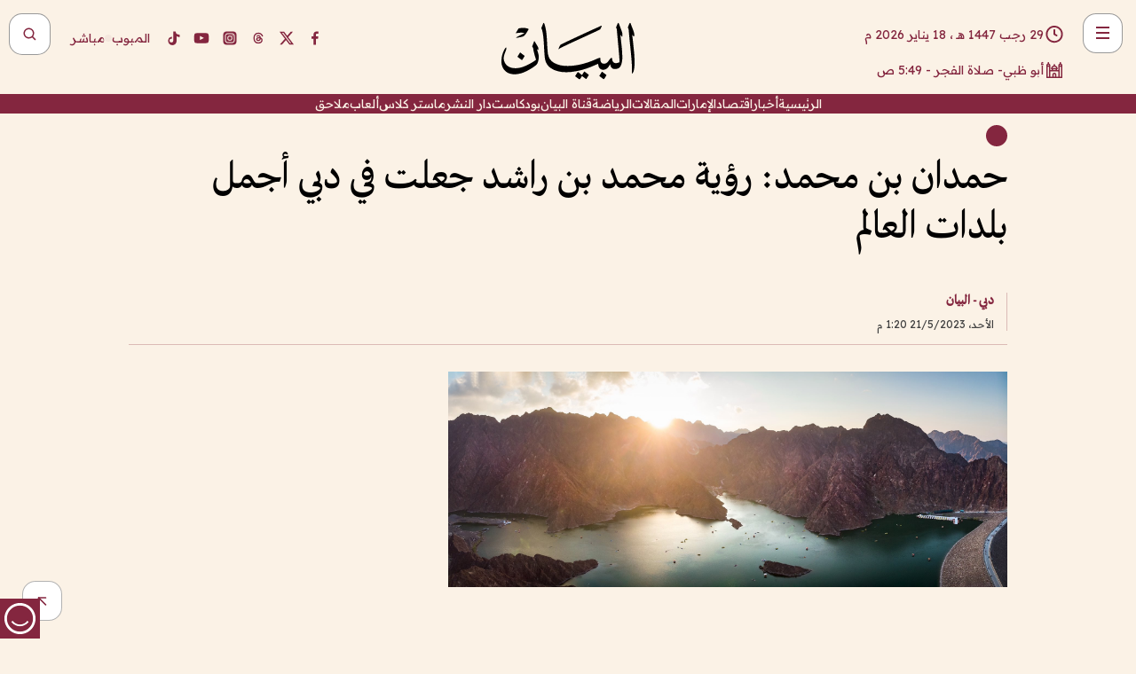

--- FILE ---
content_type: text/html; charset=utf-8
request_url: https://www.albayan.ae/uae/2023-05-21-1.4666640
body_size: 31178
content:
<!DOCTYPE html><html lang="ar" dir="rtl"><head prefix="og: https://ogp.me/ns# article: https://ogp.me/ns/article# fb: https://ogp.me/ns/fb#"><meta charSet="utf-8"/><meta name="viewport" content="width=device-width"/><script id="signal-data">
    var signal = {
        "Content": {
            "Topic": "الإمارات العربية المتحدة", 
            "sTopic": null,           
            "Keywords": null, 
            "ArticleId": "2236803",
            "ArticleTitle": "حمدان بن محمد: رؤية محمد بن راشد جعلت في دبي أجمل بلدات العالم",
            "ArticleAuthorName": "دبي - البيان",
            "ArticlePublishDate": "2023-05-21T13:20:05+00:00",
            "ContentType": "article", 
            "SearchTerm": null, 
            "Platform": 'web'
        },
        "Page": {
            "ChannelLevel1": "Uae",
            "ChannelLevel2": null,
            "ChannelLevel3": null
        },
        "User": {
            "UserId": null,
            "Country": null
        }
    };
</script><title>حمدان بن محمد: رؤية محمد بن راشد جعلت في دبي أجمل بلدات العالم</title><meta name="theme-color" content="#eee9e1"/><meta name="author" content="البيان"/><meta name="description" content="حمدان بن محمد: رؤية محمد بن راشد جعلت في دبي أجمل بلدات العالم"/><meta name="keywords" content="حمدان بن محمد: رؤية محمد بن راشد جعلت في دبي أجمل بلدات العالم"/><meta name="google-site-verification" content="qlwIQnfCt2On3q5tmj18eji8OBSphVrRy2uJSsRO-Q4"/><meta name="google-play-app" content="app-id=ae.albayan"/><meta name="apple-itunes-app" content="app-id=668577002"/><meta name="y_key" content="14a4a6420b7b0876"/><meta name="msvalidate.01" content="97B560A2BDDF76982EF1BBF2E5F4DE45"/><meta name="alexaVerifyID" content="z0Wwn3M1Rzoxt_rN13VtYgUPrAI"/><meta property="fb:app_id" content="154646704596614"/><meta property="fb:pages" content="168065096585239"/><link rel="canonical" href="https://www.albayan.ae/uae/2023-05-21-1.4666640"/><link rel="amphtml" href="https://www.albayan.ae/amp/uae/2023-05-21-1.4666640"/><link rel="icon" href="/favicon.svg"/><link rel="mask-icon" href="/favicon.svg" color="#eee9e1"/><link rel="apple-touch-icon" href="/apple-touch-icon.png"/><link rel="manifest" href="/manifest.webmanifest"/><link rel="image_src" href="https://www.albayan.ae/assets/archives/images/2023/05/21/4666642.jpg"/><meta property="og:title" content="حمدان بن محمد: رؤية محمد بن راشد جعلت في دبي أجمل بلدات العالم"/><meta property="og:url" content="https://www.albayan.ae/uae/2023-05-21-1.4666640"/><meta property="og:description" content="حمدان بن محمد: رؤية محمد بن راشد جعلت في دبي أجمل بلدات العالم"/><meta property="og:site_name" content="البيان"/><meta property="og:locale" content="ar_AR"/><meta property="og:image" content="https://www.albayan.ae/assets/archives/images/2023/05/21/4666642.jpg"/><meta property="og:image:alt" content="حمدان بن محمد: رؤية محمد بن راشد جعلت في دبي أجمل بلدات العالم"/><meta property="og:type" content="article"/><meta property="article:published_time" content="2023-05-21T13:20:05+00:00"/><meta property="article:modified_time" content="2023-05-21T14:14:25+00:00"/><meta name="twitter:card" content="summary_large_image"/><meta name="twitter:site" content="@AlBayanNews"/><meta name="twitter:creator" content="@AlBayanNews"/><meta name="twitter:url" content="https://www.albayan.ae/uae/2023-05-21-1.4666640"/><meta name="twitter:title" content="حمدان بن محمد: رؤية محمد بن راشد جعلت في دبي أجمل بلدات العالم"/><meta name="twitter:description" content="حمدان بن محمد: رؤية محمد بن راشد جعلت في دبي أجمل بلدات العالم"/><meta name="twitter:image:src" content="https://www.albayan.ae/assets/archives/images/2023/05/21/4666642.jpg"/><meta property="twitter:account_id" content="4503599627709422"/><meta name="twitter:app:name:iphone" content="البيان"/><meta name="twitter:app:id:iphone" content="668577002"/><meta name="twitter:app:name:ipad" content="البيان"/><meta name="twitter:app:id:ipad" content="668577002"/><meta name="twitter:app:name:googleplay" content="البيان"/><meta name="twitter:app:id:googleplay" content="ae.albayan"/><script type="application/ld+json">
    {
        "@context": "https://schema.org",
        "@type": "NewsMediaOrganization",
        "@id": "https://www.albayan.ae#organization",
        "url": "https://www.albayan.ae",
        "name": "البيان",
        "alternateName": "Al Bayan",
        "logo": {
            "@type": "ImageObject",
            "@id": "https://www.albayan.ae#logo",
            "inLanguage": "ar",
            "url": "https://www.albayan.ae/logo.svg",
            "width": 1200,
            "height": 675,
            "caption": "البيان"
        },
        "image": {
            "@id": "https://www.albayan.ae#logo"
        },
        "correctionsPolicy": "https://www.albayan.ae/privacy-policy",
        "ethicsPolicy": "https://www.albayan.ae/privacy-policy",
        "masthead": "https://www.albayan.ae/about-us",
        "verificationFactCheckingPolicy": "https://www.albayan.ae/privacy-policy",
        "sameAs": [
            "https://twitter.com/albayannews",
            "https://www.linkedin.com/company/albayannews",
            "https://www.facebook.com/168065096585239"
        ]
    }</script><script type="application/ld+json">
    {
		"@context": "https://schema.org",
		"@type": "WebSite",
		"@id": "https://www.albayan.ae#website",
		"url": "https://www.albayan.ae",
    "thumbnailUrl": "https://www.albayan.ae/logo.svg",
		"inLanguage": "ar",
		"name": "البيان",
		"description": "موقع إخباري تتابعون فيه أخبار دبي،الإمارات،أبوظبي، السعودية،دول الخليج،مصر،سوريا،تركيا،ومستجدات الأحداث العربية والعالمية ، في السياسة والرياضة والاقتصاد والعلوم والفن والتكنولوجيا والثقافة ، أخبار الشيخ محمد بن راشد ومحمد بن زايد وخليفة بن زايد ، ، وعبد الله بن زايد ،والسيسي ، والسلطان قابوس ،أخبار الفضاء ،خليفة سات",
		"publisher": {
			"@id": "https://www.albayan.ae#organization"
		},
		"potentialAction": [
		    {
		    	"@type": "SearchAction",
		    	"target": "https://www.albayan.ae/search?q={search_term_string}",
		    	"query-input": "required name=search_term_string"
		    }
		]
	}</script><script type="application/ld+json">
    {
		"@context": "https://schema.org",
		"@type": "WebPage",
		"@id": "https://www.albayan.ae/uae/2023-05-21-1.4666640#webpage",
		"url": "https://www.albayan.ae/uae/2023-05-21-1.4666640",
	    "isPartOf": {
			"@id": "https://www.albayan.ae#website"
		},
    "inLanguage": "ar",
		"name": "حمدان بن محمد: رؤية محمد بن راشد جعلت في دبي أجمل بلدات العالم",
		"headline": "حمدان بن محمد: رؤية محمد بن راشد جعلت في دبي أجمل بلدات العالم",
    "thumbnailUrl": "https://www.albayan.ae/logo.svg",
    "description": "حمدان بن محمد: رؤية محمد بن راشد جعلت في دبي أجمل بلدات العالم",
		"breadcrumb": {
            "@id": "https://www.albayan.ae/uae/2023-05-21-1.4666640#breadcrumb"
        },
		"about": {
		   	"@id": "https://www.albayan.ae#organization"
		},
		"potentialAction": [
	    {
			"@type": "ReadAction",
			"target": [
	    		"https://www.albayan.ae/uae/2023-05-21-1.4666640"
			]
			}
		]
	}</script><script type="application/ld+json">
  {
    "@context": "https://schema.org",
    "@type": "BreadcrumbList",
    "@id": "https://www.albayan.ae/uae/2023-05-21-1.4666640#breadcrumb",
    "itemListElement": [
      {
        "@type": "ListItem",
        "position": 1,
        "item": {
          "@id": "https://www.albayan.ae/uae",
          "name": "الإمارات"
        }
      }
      
      
    ]
  }</script><script type="application/ld+json">
    {
      "@context": "https://schema.org",
      "@type": "NewsArticle",
      "@id": "https://www.albayan.ae/uae/2023-05-21-1.4666640#article",
      "isPartOf": {
        "@id": "https://www.albayan.ae/uae/2023-05-21-1.4666640#webpage"
      },
      "inLanguage": "ar",
      "url": "https://www.albayan.ae/uae/2023-05-21-1.4666640",
      "thumbnailUrl": "https://www.albayan.ae/assets/archives/images/2023/05/21/4666642.jpg",
      "headline": "حمدان بن محمد: رؤية محمد بن راشد جعلت في دبي أجمل بلدات العالم",
      "datePublished": "2023-05-21T13:20:05+00:00",
      "dateModified": "2023-05-21T14:14:25+00:00",
      "dateCreated": "2023-05-21T14:14:25+00:00",
      "mainEntityOfPage": {
        "@id": "https://www.albayan.ae/uae/2023-05-21-1.4666640#webpage"
      },
      "publisher": {
        "@type": "Organization",
        "name": "البيان",
        "logo": {
          "@type": "ImageObject",
          "url": "https://www.albayan.ae/logo.png",
          "width": 140,
          "height": 60
        }
      },
      "image": {
        "@id": "https://www.albayan.ae/assets/archives/images/2023/05/21/4666642.jpg#primaryimage"
      },
      "creator": [ "دبي - البيان" ],
      "author": {
        "@type": "Person",
        "name": "دبي - البيان"
      },
      "articleSection": [ "الإمارات" ],
      "copyrightYear": "2026",
      "copyrightHolder": {
        "@id": "https://www.albayan.ae#organization"
      }
    }</script><script type="application/ld+json">
    {
      "@context": "https://schema.org",
      "@type": "ImageObject",
      "@id": "https://www.albayan.ae/assets/archives/images/2023/05/21/4666642.jpg#primaryimage",
      "inLanguage": "ar",
      "url": "https://www.albayan.ae/assets/archives/images/2023/05/21/4666642.jpg",
      "width": 1600,
      "height": 1067
    }</script><meta name="next-head-count" content="5"/><link data-next-font="" rel="preconnect" href="/" crossorigin="anonymous"/><link rel="preload" href="/_next/static/css/6216796cf473b63f.css" as="style"/><link rel="stylesheet" href="/_next/static/css/6216796cf473b63f.css" data-n-g=""/><link rel="preload" href="/_next/static/css/1a959bb3eb592212.css" as="style"/><link rel="stylesheet" href="/_next/static/css/1a959bb3eb592212.css" data-n-p=""/><noscript data-n-css=""></noscript><script defer="" nomodule="" src="/_next/static/chunks/polyfills-78c92fac7aa8fdd8.js"></script><script src="/_next/static/chunks/webpack-3da754b2cd1bbc13.js" defer=""></script><script src="/_next/static/chunks/framework-0995a3e8436ddc4f.js" defer=""></script><script src="/_next/static/chunks/main-2e36dc615c290c0b.js" defer=""></script><script src="/_next/static/chunks/pages/_app-235e66de4996ee15.js" defer=""></script><script src="/_next/static/chunks/36d2f571-b6c4a1b8fb3f7f35.js" defer=""></script><script src="/_next/static/chunks/590-1e9cef6c9d774fac.js" defer=""></script><script src="/_next/static/chunks/8239-3089d2302c38684a.js" defer=""></script><script src="/_next/static/chunks/3294-a7bb5afc4eb4bb93.js" defer=""></script><script src="/_next/static/chunks/6161-6762a5f6571a7777.js" defer=""></script><script src="/_next/static/chunks/21-4a3ba62f4614d21a.js" defer=""></script><script src="/_next/static/chunks/3348-7b642076d9cfdf65.js" defer=""></script><script src="/_next/static/chunks/7984-2b00b2ed76771a31.js" defer=""></script><script src="/_next/static/chunks/pages/%5Bsection_name%5D/%5Bsub_section_name%5D-6358a846983438dc.js" defer=""></script><script src="/_next/static/5a6517d/_buildManifest.js" defer=""></script><script src="/_next/static/5a6517d/_ssgManifest.js" defer=""></script></head><body id="body" class="uae"><noscript><iframe src="https://www.googletagmanager.com/ns.html?id=GTM-T9H5KXLT" height="0" width="0" style="display:none;visibility:hidden"></iframe></noscript><div id="__next"><div class="page-wrapper"><header class="section-header "><div><div><div class="bm-burger-button" style="z-index:1000"><button type="button" id="react-burger-menu-btn" style="position:absolute;left:0;top:0;z-index:1;width:100%;height:100%;margin:0;padding:0;border:none;font-size:0;background:transparent;cursor:pointer">Open Menu</button><span><span class="bm-burger-bars" style="position:absolute;height:20%;left:0;right:0;top:0%;opacity:1"></span><span class="bm-burger-bars" style="position:absolute;height:20%;left:0;right:0;top:40%;opacity:1"></span><span class="bm-burger-bars" style="position:absolute;height:20%;left:0;right:0;top:80%;opacity:1"></span></span></div></div><div id="" class="bm-menu-wrap" style="position:fixed;right:0;z-index:1100;width:300px;height:100%;-moz-transform:translate3d(100%, 0, 0);-ms-transform:translate3d(100%, 0, 0);-o-transform:translate3d(100%, 0, 0);-webkit-transform:translate3d(100%, 0, 0);transform:translate3d(100%, 0, 0);transition:all 0.5s" aria-hidden="true"><div class="bm-menu" style="height:100%;box-sizing:border-box;overflow:auto"><nav class="bm-item-list" style="height:100%"><div class="bm-item offcanvas-wrapper" style="display:block" tabindex="-1"><div class="menu"><div class="mobile-search-wrapper "><form><div class="icon"><svg stroke="currentColor" fill="currentColor" stroke-width="0" viewBox="0 0 24 24" height="1em" width="1em" xmlns="http://www.w3.org/2000/svg"><path d="M10 18a7.952 7.952 0 0 0 4.897-1.688l4.396 4.396 1.414-1.414-4.396-4.396A7.952 7.952 0 0 0 18 10c0-4.411-3.589-8-8-8s-8 3.589-8 8 3.589 8 8 8zm0-14c3.309 0 6 2.691 6 6s-2.691 6-6 6-6-2.691-6-6 2.691-6 6-6z"></path></svg></div><input type="text" placeholder="أخبار" aria-label="أخبار" value=""/><input type="submit" aria-label="بحث" value="بحث"/></form></div><div>...</div></div><a class="menu-item--small"></a><div class="social-icons hide-on-tablet hide-on-laptop hide-on-desktop"><a rel="noopener" href="https://www.facebook.com/AlBayanNews/" aria-label="Facebook" target="_blank"><svg xmlns="http://www.w3.org/2000/svg" viewBox="0 0 24 24"><path fill="currentColor" d="M15.12,5.32H17V2.14A26.11,26.11,0,0,0,14.26,2C11.54,2,9.68,3.66,9.68,6.7V9.32H6.61v3.56H9.68V22h3.68V12.88h3.06l.46-3.56H13.36V7.05C13.36,6,13.64,5.32,15.12,5.32Z"></path></svg></a><a rel="noopener" href="https://x.com/AlBayanNews" aria-label="X (Twitter)" target="_blank"><svg xmlns="http://www.w3.org/2000/svg" viewBox="0 0 24 24"><path fill="currentColor" d="M18.244 2.25h3.308l-7.227 8.26 8.502 11.24H16.17l-5.214-6.817L4.99 21.75H1.68l7.73-8.835L1.254 2.25H8.08l4.713 6.231zm-1.161 17.52h1.833L7.084 4.126H5.117z"></path></svg></a><a rel="noopener" href="https://www.threads.com/@albayannews" aria-label="Threads" target="_blank"><svg xmlns="http://www.w3.org/2000/svg" viewBox="0 0 24 24"><path fill="#84263F" d="M12.0439 3.7998C12.8754 3.7998 14.2897 3.8607 15.6836 4.54102C17.0859 5.22553 18.4505 6.52934 19.1914 8.97852L19.252 9.17773L19.0498 9.22949L17.6904 9.58301L17.5088 9.62988L17.4502 9.45117C16.9012 7.78344 16.0606 6.83735 15.1123 6.30273C14.1578 5.76461 13.0705 5.62988 12.0059 5.62988C10.2655 5.62991 8.9325 6.15872 8.03027 7.22266C7.12327 8.29252 6.62406 9.93555 6.62402 12.2197C6.62402 14.2561 7.17773 15.7884 8.12012 16.8096C9.06078 17.8288 10.4106 18.3632 12.0537 18.3633C13.4097 18.3633 14.5779 18.0101 15.4014 17.415C16.2214 16.8224 16.7012 15.9905 16.7012 15.0068C16.7011 14.3483 16.425 13.8615 16.1387 13.5361C16.008 13.3876 15.8751 13.2753 15.7686 13.1963C15.6364 13.7847 15.4035 14.5105 14.918 15.1221C14.3439 15.8451 13.4334 16.3896 11.9873 16.3896C10.2932 16.3896 8.77467 15.214 8.77441 13.6084C8.77441 12.488 9.3112 11.7163 10.0527 11.2334C10.7854 10.7562 11.7142 10.5605 12.5244 10.5605C12.9971 10.5606 13.557 10.5891 13.9609 10.6396C13.9132 10.4057 13.7969 10.1359 13.5957 9.90332C13.3276 9.59356 12.9073 9.34671 12.2871 9.34668C11.6834 9.34668 11.3289 9.44502 11.083 9.58203C10.8786 9.69604 10.7351 9.84233 10.5771 10.0225C10.5751 10.1034 10.5486 10.2268 10.4209 10.2949C10.3869 10.2885 10.3492 10.2734 10.3438 10.2705C10.3416 10.2693 10.338 10.2673 10.3369 10.2666C10.3356 10.2658 10.3346 10.265 10.334 10.2646L10.332 10.2637L10.3311 10.2627C10.3297 10.2618 10.327 10.2606 10.3242 10.2588C10.3115 10.2503 10.2774 10.2276 10.21 10.1826L10.209 10.1816L10.0205 10.0557L10.0215 10.0537C9.87627 9.95459 9.69204 9.82835 9.52344 9.71191C9.39456 9.62291 9.2738 9.53967 9.18555 9.47852C9.14141 9.44793 9.10513 9.42265 9.08008 9.40527C9.06757 9.3966 9.05741 9.39034 9.05078 9.38574C9.04759 9.38353 9.04564 9.38106 9.04395 9.37988L9.04199 9.37891L9.04102 9.37793L8.87598 9.26367L8.99121 9.09961C9.38692 8.53378 9.85164 8.13291 10.4033 7.87598C10.9531 7.62004 11.5779 7.51172 12.2871 7.51172C13.3084 7.51174 14.192 7.85607 14.8262 8.52246C15.4363 9.16369 15.7785 10.0594 15.873 11.1689C16.1699 11.3008 16.4468 11.4508 16.7021 11.6221C17.8635 12.4022 18.5097 13.5778 18.5098 14.9248C18.5098 16.3397 17.9293 17.6642 16.8252 18.6318C15.7219 19.5988 14.1076 20.2002 12.0537 20.2002C10.2872 20.2001 8.47006 19.6856 7.09277 18.3896C5.7125 17.0909 4.79983 15.0318 4.7998 11.9941C4.7998 8.97467 5.68287 6.91772 7.04785 5.61719C8.41055 4.31896 10.2269 3.79982 12.0439 3.7998ZM12.7158 12.3896C11.719 12.3897 11.2004 12.6035 10.9316 12.8428C10.6691 13.0767 10.6123 13.3658 10.6123 13.6064C10.6125 13.9487 10.8096 14.1837 11.0996 14.3438C11.3948 14.5066 11.7602 14.5742 12.0117 14.5742C12.5091 14.5742 12.9667 14.5035 13.3213 14.2109C13.6524 13.9378 13.9272 13.4394 14.0254 12.5107C13.5958 12.4238 13.1583 12.3812 12.7197 12.3896H12.7158Z"></path></svg></a><a rel="noopener" href="https://www.instagram.com/AlBayanNews" aria-label="Instagram" target="_blank"><svg xmlns="http://www.w3.org/2000/svg" viewBox="0 0 24 24"><path fill="currentColor" d="M12,9.52A2.48,2.48,0,1,0,14.48,12,2.48,2.48,0,0,0,12,9.52Zm9.93-2.45a6.53,6.53,0,0,0-.42-2.26,4,4,0,0,0-2.32-2.32,6.53,6.53,0,0,0-2.26-.42C15.64,2,15.26,2,12,2s-3.64,0-4.93.07a6.53,6.53,0,0,0-2.26.42A4,4,0,0,0,2.49,4.81a6.53,6.53,0,0,0-.42,2.26C2,8.36,2,8.74,2,12s0,3.64.07,4.93a6.86,6.86,0,0,0,.42,2.27,3.94,3.94,0,0,0,.91,1.4,3.89,3.89,0,0,0,1.41.91,6.53,6.53,0,0,0,2.26.42C8.36,22,8.74,22,12,22s3.64,0,4.93-.07a6.53,6.53,0,0,0,2.26-.42,3.89,3.89,0,0,0,1.41-.91,3.94,3.94,0,0,0,.91-1.4,6.6,6.6,0,0,0,.42-2.27C22,15.64,22,15.26,22,12S22,8.36,21.93,7.07Zm-2.54,8A5.73,5.73,0,0,1,19,16.87,3.86,3.86,0,0,1,16.87,19a5.73,5.73,0,0,1-1.81.35c-.79,0-1,0-3.06,0s-2.27,0-3.06,0A5.73,5.73,0,0,1,7.13,19a3.51,3.51,0,0,1-1.31-.86A3.51,3.51,0,0,1,5,16.87a5.49,5.49,0,0,1-.34-1.81c0-.79,0-1,0-3.06s0-2.27,0-3.06A5.49,5.49,0,0,1,5,7.13a3.51,3.51,0,0,1,.86-1.31A3.59,3.59,0,0,1,7.13,5a5.73,5.73,0,0,1,1.81-.35h0c.79,0,1,0,3.06,0s2.27,0,3.06,0A5.73,5.73,0,0,1,16.87,5a3.51,3.51,0,0,1,1.31.86A3.51,3.51,0,0,1,19,7.13a5.73,5.73,0,0,1,.35,1.81c0,.79,0,1,0,3.06S19.42,14.27,19.39,15.06Zm-1.6-7.44a2.38,2.38,0,0,0-1.41-1.41A4,4,0,0,0,15,6c-.78,0-1,0-3,0s-2.22,0-3,0a4,4,0,0,0-1.38.26A2.38,2.38,0,0,0,6.21,7.62,4.27,4.27,0,0,0,6,9c0,.78,0,1,0,3s0,2.22,0,3a4.27,4.27,0,0,0,.26,1.38,2.38,2.38,0,0,0,1.41,1.41A4.27,4.27,0,0,0,9,18.05H9c.78,0,1,0,3,0s2.22,0,3,0a4,4,0,0,0,1.38-.26,2.38,2.38,0,0,0,1.41-1.41A4,4,0,0,0,18.05,15c0-.78,0-1,0-3s0-2.22,0-3A3.78,3.78,0,0,0,17.79,7.62ZM12,15.82A3.81,3.81,0,0,1,8.19,12h0A3.82,3.82,0,1,1,12,15.82Zm4-6.89a.9.9,0,0,1,0-1.79h0a.9.9,0,0,1,0,1.79Z"></path></svg></a><a rel="noopener" href="https://www.youtube.com/@albayanonline" aria-label="YouTube" target="_blank"><svg xmlns="http://www.w3.org/2000/svg" viewBox="0 0 24 24"><path fill="currentColor" d="M23,9.71a8.5,8.5,0,0,0-.91-4.13,2.92,2.92,0,0,0-1.72-1A78.36,78.36,0,0,0,12,4.27a78.45,78.45,0,0,0-8.34.3,2.87,2.87,0,0,0-1.46.74c-.9.83-1,2.25-1.1,3.45a48.29,48.29,0,0,0,0,6.48,9.55,9.55,0,0,0,.3,2,3.14,3.14,0,0,0,.71,1.36,2.86,2.86,0,0,0,1.49.78,45.18,45.18,0,0,0,6.5.33c3.5.05,6.57,0,10.2-.28a2.88,2.88,0,0,0,1.53-.78,2.49,2.49,0,0,0,.61-1,10.58,10.58,0,0,0,.52-3.4C23,13.69,23,10.31,23,9.71ZM9.74,14.85V8.66l5.92,3.11C14,12.69,11.81,13.73,9.74,14.85Z"></path></svg></a><a rel="noopener" href="https://www.tiktok.com/@albayannews?lang=en" aria-label="TikTok" target="_blank"><svg xmlns="http://www.w3.org/2000/svg" viewBox="0 0 24 24"><path fill="currentColor" d="M19.589 6.686a4.793 4.793 0 0 1-3.77-4.245V2h-3.445v13.672a2.896 2.896 0 0 1-2.878 2.916 2.897 2.897 0 0 1-2.878-2.916 2.897 2.897 0 0 1 2.878-2.916c.324 0 .636.056.933.165V9.928a6.361 6.361 0 0 0-5.811 6.344 6.36 6.36 0 0 0 6.36 6.36 6.36 6.36 0 0 0 6.36-6.36V9.042a7.685 7.685 0 0 0 4.5 1.418v-3.45a4.373 4.373 0 0 1-2.25-.838z"></path></svg></a></div></div></nav></div><div><div class="bm-cross-button" style="position:absolute;width:24px;height:24px;right:8px;top:8px"><button type="button" id="react-burger-cross-btn" style="position:absolute;left:0;top:0;z-index:1;width:100%;height:100%;margin:0;padding:0;border:none;font-size:0;background:transparent;cursor:pointer" tabindex="-1">Close Menu</button><span style="position:absolute;top:6px;right:14px"><span class="bm-cross" style="position:absolute;width:3px;height:14px;transform:rotate(45deg)"></span><span class="bm-cross" style="position:absolute;width:3px;height:14px;transform:rotate(-45deg)"></span></span></div></div></div></div><div class="header-normal"><div class="container"><div class="logo-wrapper"><a href="/"><img alt="Al Bayan" loading="lazy" width="150" height="65" decoding="async" data-nimg="1" style="color:transparent" src="/_next/static/media/logo.5cdaafc2.svg"/></a></div></div><div class="left-wrapper"><div class="social-icons hide-on-mobile"><a rel="noopener" href="https://www.facebook.com/AlBayanNews/" aria-label="Facebook" target="_blank"><svg xmlns="http://www.w3.org/2000/svg" viewBox="0 0 24 24"><path fill="#84263F" d="M15.12,5.32H17V2.14A26.11,26.11,0,0,0,14.26,2C11.54,2,9.68,3.66,9.68,6.7V9.32H6.61v3.56H9.68V22h3.68V12.88h3.06l.46-3.56H13.36V7.05C13.36,6,13.64,5.32,15.12,5.32Z"></path></svg></a><a rel="noopener" href="https://x.com/AlBayanNews" aria-label="X (Twitter)" target="_blank"><svg xmlns="http://www.w3.org/2000/svg" viewBox="0 0 24 24"><path fill="#84263F" d="M18.244 2.25h3.308l-7.227 8.26 8.502 11.24H16.17l-5.214-6.817L4.99 21.75H1.68l7.73-8.835L1.254 2.25H8.08l4.713 6.231zm-1.161 17.52h1.833L7.084 4.126H5.117z"></path></svg></a><a rel="noopener" href="https://www.threads.com/@albayannews" aria-label="Threads" target="_blank"><svg xmlns="http://www.w3.org/2000/svg" viewBox="0 0 24 24"><path fill="#84263F" d="M12.0439 3.7998C12.8754 3.7998 14.2897 3.8607 15.6836 4.54102C17.0859 5.22553 18.4505 6.52934 19.1914 8.97852L19.252 9.17773L19.0498 9.22949L17.6904 9.58301L17.5088 9.62988L17.4502 9.45117C16.9012 7.78344 16.0606 6.83735 15.1123 6.30273C14.1578 5.76461 13.0705 5.62988 12.0059 5.62988C10.2655 5.62991 8.9325 6.15872 8.03027 7.22266C7.12327 8.29252 6.62406 9.93555 6.62402 12.2197C6.62402 14.2561 7.17773 15.7884 8.12012 16.8096C9.06078 17.8288 10.4106 18.3632 12.0537 18.3633C13.4097 18.3633 14.5779 18.0101 15.4014 17.415C16.2214 16.8224 16.7012 15.9905 16.7012 15.0068C16.7011 14.3483 16.425 13.8615 16.1387 13.5361C16.008 13.3876 15.8751 13.2753 15.7686 13.1963C15.6364 13.7847 15.4035 14.5105 14.918 15.1221C14.3439 15.8451 13.4334 16.3896 11.9873 16.3896C10.2932 16.3896 8.77467 15.214 8.77441 13.6084C8.77441 12.488 9.3112 11.7163 10.0527 11.2334C10.7854 10.7562 11.7142 10.5605 12.5244 10.5605C12.9971 10.5606 13.557 10.5891 13.9609 10.6396C13.9132 10.4057 13.7969 10.1359 13.5957 9.90332C13.3276 9.59356 12.9073 9.34671 12.2871 9.34668C11.6834 9.34668 11.3289 9.44502 11.083 9.58203C10.8786 9.69604 10.7351 9.84233 10.5771 10.0225C10.5751 10.1034 10.5486 10.2268 10.4209 10.2949C10.3869 10.2885 10.3492 10.2734 10.3438 10.2705C10.3416 10.2693 10.338 10.2673 10.3369 10.2666C10.3356 10.2658 10.3346 10.265 10.334 10.2646L10.332 10.2637L10.3311 10.2627C10.3297 10.2618 10.327 10.2606 10.3242 10.2588C10.3115 10.2503 10.2774 10.2276 10.21 10.1826L10.209 10.1816L10.0205 10.0557L10.0215 10.0537C9.87627 9.95459 9.69204 9.82835 9.52344 9.71191C9.39456 9.62291 9.2738 9.53967 9.18555 9.47852C9.14141 9.44793 9.10513 9.42265 9.08008 9.40527C9.06757 9.3966 9.05741 9.39034 9.05078 9.38574C9.04759 9.38353 9.04564 9.38106 9.04395 9.37988L9.04199 9.37891L9.04102 9.37793L8.87598 9.26367L8.99121 9.09961C9.38692 8.53378 9.85164 8.13291 10.4033 7.87598C10.9531 7.62004 11.5779 7.51172 12.2871 7.51172C13.3084 7.51174 14.192 7.85607 14.8262 8.52246C15.4363 9.16369 15.7785 10.0594 15.873 11.1689C16.1699 11.3008 16.4468 11.4508 16.7021 11.6221C17.8635 12.4022 18.5097 13.5778 18.5098 14.9248C18.5098 16.3397 17.9293 17.6642 16.8252 18.6318C15.7219 19.5988 14.1076 20.2002 12.0537 20.2002C10.2872 20.2001 8.47006 19.6856 7.09277 18.3896C5.7125 17.0909 4.79983 15.0318 4.7998 11.9941C4.7998 8.97467 5.68287 6.91772 7.04785 5.61719C8.41055 4.31896 10.2269 3.79982 12.0439 3.7998ZM12.7158 12.3896C11.719 12.3897 11.2004 12.6035 10.9316 12.8428C10.6691 13.0767 10.6123 13.3658 10.6123 13.6064C10.6125 13.9487 10.8096 14.1837 11.0996 14.3438C11.3948 14.5066 11.7602 14.5742 12.0117 14.5742C12.5091 14.5742 12.9667 14.5035 13.3213 14.2109C13.6524 13.9378 13.9272 13.4394 14.0254 12.5107C13.5958 12.4238 13.1583 12.3812 12.7197 12.3896H12.7158Z"></path></svg></a><a rel="noopener" href="https://www.instagram.com/AlBayanNews" aria-label="Instagram" target="_blank"><svg xmlns="http://www.w3.org/2000/svg" viewBox="0 0 24 24"><path fill="#84263F" d="M12,9.52A2.48,2.48,0,1,0,14.48,12,2.48,2.48,0,0,0,12,9.52Zm9.93-2.45a6.53,6.53,0,0,0-.42-2.26,4,4,0,0,0-2.32-2.32,6.53,6.53,0,0,0-2.26-.42C15.64,2,15.26,2,12,2s-3.64,0-4.93.07a6.53,6.53,0,0,0-2.26.42A4,4,0,0,0,2.49,4.81a6.53,6.53,0,0,0-.42,2.26C2,8.36,2,8.74,2,12s0,3.64.07,4.93a6.86,6.86,0,0,0,.42,2.27,3.94,3.94,0,0,0,.91,1.4,3.89,3.89,0,0,0,1.41.91,6.53,6.53,0,0,0,2.26.42C8.36,22,8.74,22,12,22s3.64,0,4.93-.07a6.53,6.53,0,0,0,2.26-.42,3.89,3.89,0,0,0,1.41-.91,3.94,3.94,0,0,0,.91-1.4,6.6,6.6,0,0,0,.42-2.27C22,15.64,22,15.26,22,12S22,8.36,21.93,7.07Zm-2.54,8A5.73,5.73,0,0,1,19,16.87,3.86,3.86,0,0,1,16.87,19a5.73,5.73,0,0,1-1.81.35c-.79,0-1,0-3.06,0s-2.27,0-3.06,0A5.73,5.73,0,0,1,7.13,19a3.51,3.51,0,0,1-1.31-.86A3.51,3.51,0,0,1,5,16.87a5.49,5.49,0,0,1-.34-1.81c0-.79,0-1,0-3.06s0-2.27,0-3.06A5.49,5.49,0,0,1,5,7.13a3.51,3.51,0,0,1,.86-1.31A3.59,3.59,0,0,1,7.13,5a5.73,5.73,0,0,1,1.81-.35h0c.79,0,1,0,3.06,0s2.27,0,3.06,0A5.73,5.73,0,0,1,16.87,5a3.51,3.51,0,0,1,1.31.86A3.51,3.51,0,0,1,19,7.13a5.73,5.73,0,0,1,.35,1.81c0,.79,0,1,0,3.06S19.42,14.27,19.39,15.06Zm-1.6-7.44a2.38,2.38,0,0,0-1.41-1.41A4,4,0,0,0,15,6c-.78,0-1,0-3,0s-2.22,0-3,0a4,4,0,0,0-1.38.26A2.38,2.38,0,0,0,6.21,7.62,4.27,4.27,0,0,0,6,9c0,.78,0,1,0,3s0,2.22,0,3a4.27,4.27,0,0,0,.26,1.38,2.38,2.38,0,0,0,1.41,1.41A4.27,4.27,0,0,0,9,18.05H9c.78,0,1,0,3,0s2.22,0,3,0a4,4,0,0,0,1.38-.26,2.38,2.38,0,0,0,1.41-1.41A4,4,0,0,0,18.05,15c0-.78,0-1,0-3s0-2.22,0-3A3.78,3.78,0,0,0,17.79,7.62ZM12,15.82A3.81,3.81,0,0,1,8.19,12h0A3.82,3.82,0,1,1,12,15.82Zm4-6.89a.9.9,0,0,1,0-1.79h0a.9.9,0,0,1,0,1.79Z"></path></svg></a><a rel="noopener" href="https://www.youtube.com/@albayanonline" aria-label="YouTube" target="_blank"><svg xmlns="http://www.w3.org/2000/svg" viewBox="0 0 24 24"><path fill="#84263F" d="M23,9.71a8.5,8.5,0,0,0-.91-4.13,2.92,2.92,0,0,0-1.72-1A78.36,78.36,0,0,0,12,4.27a78.45,78.45,0,0,0-8.34.3,2.87,2.87,0,0,0-1.46.74c-.9.83-1,2.25-1.1,3.45a48.29,48.29,0,0,0,0,6.48,9.55,9.55,0,0,0,.3,2,3.14,3.14,0,0,0,.71,1.36,2.86,2.86,0,0,0,1.49.78,45.18,45.18,0,0,0,6.5.33c3.5.05,6.57,0,10.2-.28a2.88,2.88,0,0,0,1.53-.78,2.49,2.49,0,0,0,.61-1,10.58,10.58,0,0,0,.52-3.4C23,13.69,23,10.31,23,9.71ZM9.74,14.85V8.66l5.92,3.11C14,12.69,11.81,13.73,9.74,14.85Z"></path></svg></a><a rel="noopener" href="https://www.tiktok.com/@albayannews?lang=en" aria-label="TikTok" target="_blank"><svg xmlns="http://www.w3.org/2000/svg" viewBox="0 0 24 24"><path fill="#84263F" d="M19.589 6.686a4.793 4.793 0 0 1-3.77-4.245V2h-3.445v13.672a2.896 2.896 0 0 1-2.878 2.916 2.897 2.897 0 0 1-2.878-2.916 2.897 2.897 0 0 1 2.878-2.916c.324 0 .636.056.933.165V9.928a6.361 6.361 0 0 0-5.811 6.344 6.36 6.36 0 0 0 6.36 6.36 6.36 6.36 0 0 0 6.36-6.36V9.042a7.685 7.685 0 0 0 4.5 1.418v-3.45a4.373 4.373 0 0 1-2.25-.838z"></path></svg></a></div><a class="classifieds-btn" href="https://shop.albayan.ae"><span>المبوب</span></a><a class="live-indicator" href="/#live-tv-widget"><span class="ripple"></span><span>مباشر</span></a><a class="hidden epaper-btn" target="_blank" href="/[section_name]/[sub_section_name]"><img alt="epaper-download" loading="lazy" width="24" height="24" decoding="async" data-nimg="1" style="color:transparent" src="/_next/static/media/icon-supplication.d03f85b4.svg"/><span>نسخة الـ PDF</span></a></div><div class="right-wrapper"><img alt="today-time" loading="lazy" width="24" height="24" decoding="async" data-nimg="1" style="color:transparent" src="/_next/static/media/icon-clock.1b89c406.svg"/><span></span><div class="floater"><div></div></div></div><div class="search-wrapper desktop "><form><div class="icon"><svg stroke="currentColor" fill="currentColor" stroke-width="0" viewBox="0 0 24 24" height="1em" width="1em" xmlns="http://www.w3.org/2000/svg"><path d="M10 18a7.952 7.952 0 0 0 4.897-1.688l4.396 4.396 1.414-1.414-4.396-4.396A7.952 7.952 0 0 0 18 10c0-4.411-3.589-8-8-8s-8 3.589-8 8 3.589 8 8 8zm0-14c3.309 0 6 2.691 6 6s-2.691 6-6 6-6-2.691-6-6 2.691-6 6-6z"></path></svg></div><input type="text" placeholder="أخبار" aria-label="أخبار" value=""/><input type="submit" aria-label="بحث" value="بحث"/></form></div><div class="search-wrapper mobile "><a href="/prayer-time"><div class="icon"><img alt="prayer-time" loading="lazy" width="24" height="24" decoding="async" data-nimg="1" style="color:transparent" src="/_next/static/media/icon-masjid.31f970c5.svg"/></div></a></div></div></header><section class="section-mega-menu"><div class="container"><div class="mega-menu-wrapper"></div></div></section><div class="canvas"><article id="article-0" class="article article-الإمارات"><div class="container"><header class="article-header"><div class="article-category"><a href="/"><span></span></a></div><h1>حمدان بن محمد: رؤية محمد بن راشد جعلت في دبي أجمل بلدات العالم</h1><div class="article-meta"><div class="article-author"><div class="author-text"> <h4>دبي - البيان</h4><time class="post-time"></time></div></div></div></header></div><section class="section-pic-of-day"><div class="container"><div class="slider-2"><div class="swiper"><div class="swiper-wrapper"><div class="swiper-slide"><div class="article-grid"><div class="slide-image"><figure><img alt="" loading="lazy" width="900" height="500" decoding="async" data-nimg="1" style="color:transparent;object-fit:cover;object-position:50% 50%" src="https://www.albayan.ae/assets/archives/images/2023/05/21/4440419.jpg"/><div class="article-credit"></div></figure></div></div></div><div class="swiper-slide"><div class="article-grid"><div class="slide-image"><figure><img alt="" loading="lazy" width="900" height="500" decoding="async" data-nimg="1" style="color:transparent;object-fit:cover;object-position:50% 50%" src="https://www.albayan.ae/assets/archives/images/2023/05/21/4666644.jpg"/><div class="article-credit"></div></figure></div></div></div><div class="swiper-slide"><div class="article-grid"><div class="slide-image"><figure><img alt="" loading="lazy" width="900" height="500" decoding="async" data-nimg="1" style="color:transparent;object-fit:cover;object-position:50% 50%" src="https://www.albayan.ae/assets/archives/images/2023/05/21/4666643.jpg"/><div class="article-credit"></div></figure></div></div></div><div class="swiper-slide"><div class="article-grid"><div class="slide-image"><figure><img alt="" loading="lazy" width="900" height="500" decoding="async" data-nimg="1" style="color:transparent;object-fit:cover;object-position:50% 50%" src="https://www.albayan.ae/assets/archives/images/2023/05/21/4666642.jpg"/><div class="article-credit"></div></figure></div></div></div></div></div></div><div class="slider-controls"><div class="arrow next-arrow"><svg stroke="currentColor" fill="currentColor" stroke-width="0" viewBox="0 0 24 24" height="1em" width="1em" xmlns="http://www.w3.org/2000/svg"><path d="m11.293 17.293 1.414 1.414L19.414 12l-6.707-6.707-1.414 1.414L15.586 11H6v2h9.586z"></path></svg></div><div class="pic-of-day-pagination"></div><div class="arrow prev-arrow"><svg stroke="currentColor" fill="currentColor" stroke-width="0" viewBox="0 0 24 24" height="1em" width="1em" xmlns="http://www.w3.org/2000/svg"><path d="M12.707 17.293 8.414 13H18v-2H8.414l4.293-4.293-1.414-1.414L4.586 12l6.707 6.707z"></path></svg></div></div></div></section><div class="container"><div class="article-body"><div class="article-content"><div class="mobile-social-shares"></div><div><p>أكد سمو الشيخ حمدان بن محمد بن راشد آل مكتوم، ولي عهد دبي، رئيس المجلس التنفيذي أن رؤية صاحب السمو الشيخ محمد بن راشد آل مكتوم، نائب رئيس الدولة رئيس مجلس الوزراء حاكم دبي، رعاه الله، جعلت في دبي أجمل بلدات العالم، وأجمل براريها وأريافها.</p>
<p>وقال سموه في تغريدة عبر حسابه الرسمي على موقع التواصل الاجتماعي "تويتر": اطلعت على اختيار مجلة "كوندي ناست ترافيلر" الأمريكية المتخصصة في السياحة والسفر لحتّا ضمن أجمل 50 بلدة في العالم.. رؤية الشيخ محمد بن راشد لم تكتفي ببناء أجمل مدن العالم.. بل جعلت في دبي أجمل بلدات العالم وأجمل براريها وأريافها .. أشكر فرق العمل في حكومة دبي التي تعنى بجميع مناطق الإمارة وتعمل وفق رؤية حاكمها لتعزيز ريادتها وتألقها في كل جزء منها ..</p>
<p> </p></div></div><aside class="sidebar"><div class="mpu-container el1"></div></aside></div></div></article><footer class="section-footer"><div class="container"><div class="footer-top"><div class="column-right"><div class="sub-column"><ul><li><a target="_blank" href="https://www.x.com/AlBayanNews" rel="noopener noreferrer">إكس</a></li><li><a target="_blank" href="https://www.linkedin.com/company/albayannews/" rel="noopener noreferrer">لينكدإن</a></li><li><a target="_blank" href="https://www.facebook.com/AlBayanNews" rel="noopener noreferrer">فيسبوك</a></li><li><a target="_blank" href="https://www.instagram.com/AlBayanNews" rel="noopener noreferrer">انستغرام</a></li><li><a target="_blank" href="https://www.youtube.com/user/albayanonline" rel="noopener noreferrer">يوتيوب</a></li><li><a target="_blank" href="https://www.tiktok.com/" rel="noopener noreferrer">تيك توك</a></li><li><a target="_blank" href="https://www.snapchat.com/" rel="noopener noreferrer">سناب شات</a></li></ul></div><div class="sub-column"><ul><li><a href="/contact-us">اتصل بنا</a></li><li><a href="/our-services">خدماتنا</a></li><li><a href="/advertise-with-us">أعلن معنا</a></li><li><a target="_blank" href="https://epaper.albayan.ae/" rel="noopener noreferrer">اشترك في البيان</a></li><li><a href="/privacy-policy">سياسة الخصوصية</a></li></ul></div></div><div class="column-left"></div></div><div class="footer-bottom"><div class="download-apps"><a href="https://appgallery.huawei.com/#/app/C100091021" target="_blank"><img alt="Huawei" loading="lazy" width="301" height="91" decoding="async" data-nimg="1" style="color:transparent" src="/_next/static/media/get-app-huawei.6c00e344.png"/></a><a href="https://itunes.apple.com/ae/app/shyft-albyan/id668577002?mt=8" target="_blank"><img alt="Apple" loading="lazy" width="301" height="91" decoding="async" data-nimg="1" style="color:transparent" src="/_next/static/media/get-app-ios.380bc858.png"/></a><a href="https://play.google.com/store/apps/details?id=ae.albayan&amp;referrer=utm_source%3Dalbayan.ae%26utm_medium%3Dbadge%26utm_campaign%3Dmobile-apps" target="_blank"><img alt="Google" loading="lazy" width="301" height="91" decoding="async" data-nimg="1" style="color:transparent" src="/_next/static/media/get-app-android.00e8ac2a.png"/></a></div><div class="brands-group"><img alt="Dubai Media" loading="lazy" width="301" height="274" decoding="async" data-nimg="1" class="dmi-img" style="color:transparent" src="/_next/static/media/dubai-media-logo.1215a104.png"/><img alt="Al Bayan" loading="lazy" width="150" height="65" decoding="async" data-nimg="1" class="albayan-img" style="color:transparent" src="/_next/static/media/logo.5cdaafc2.svg"/></div><div class="copyright">جميع الحقوق محفوظة © 2024 دبي للإعلام<br/>ص.ب 2710، طريق الشيخ زايد، دبي، الإمارات العربية المتحدة</div></div></div><a href="#body" class="back-to-top" aria-label="Back To Top"><svg stroke="currentColor" fill="currentColor" stroke-width="0" viewBox="0 0 256 256" height="1em" width="1em" xmlns="http://www.w3.org/2000/svg"><path d="M213.66,194.34a8,8,0,0,1-11.32,11.32L128,131.31,53.66,205.66a8,8,0,0,1-11.32-11.32l80-80a8,8,0,0,1,11.32,0Zm-160-68.68L128,51.31l74.34,74.35a8,8,0,0,0,11.32-11.32l-80-80a8,8,0,0,0-11.32,0l-80,80a8,8,0,0,0,11.32,11.32Z"></path></svg></a><div id="happinessIcon" class="happiness-icon"><img alt="Happiness Meter Icon" loading="lazy" width="35" height="35" decoding="async" data-nimg="1" class="happiness-icon-img" style="color:transparent" src="/_next/static/media/happiness-icon.8ec72523.png"/></div></footer></div></div></div><script id="__NEXT_DATA__" type="application/json">{"props":{"pageProps":{"articleData":{"response":"success","articles":[{"cms_article_id":2236803,"np_article_id":0,"old_article_id":"1.4666640","article_name":null,"author_id":0,"section_id":0,"sub_section_id":null,"section_name":"الإمارات","sub_section_name":"","sub_section_name_2":null,"sub_section_name_3":null,"post_type":null,"article_title":"حمدان بن محمد: رؤية محمد بن راشد جعلت في دبي أجمل بلدات العالم","article_headline":"","article_subtitle":"","article_body":"\u003cp\u003eأكد سمو الشيخ حمدان بن محمد بن راشد آل مكتوم، ولي عهد دبي، رئيس المجلس التنفيذي أن رؤية صاحب السمو الشيخ محمد بن راشد آل مكتوم، نائب رئيس الدولة رئيس مجلس الوزراء حاكم دبي، رعاه الله، جعلت في دبي أجمل بلدات العالم، وأجمل براريها وأريافها.\u003c/p\u003e\n\u003cp\u003eوقال سموه في تغريدة عبر حسابه الرسمي على موقع التواصل الاجتماعي \"تويتر\": اطلعت على اختيار مجلة \"كوندي ناست ترافيلر\" الأمريكية المتخصصة في السياحة والسفر لحتّا ضمن أجمل 50 بلدة في العالم.. رؤية الشيخ محمد بن راشد لم تكتفي ببناء أجمل مدن العالم.. بل جعلت في دبي أجمل بلدات العالم وأجمل براريها وأريافها .. أشكر فرق العمل في حكومة دبي التي تعنى بجميع مناطق الإمارة وتعمل وفق رؤية حاكمها لتعزيز ريادتها وتألقها في كل جزء منها ..\u003c/p\u003e\n\u003cp\u003e \u003c/p\u003e","article_custom_fields":"{\"_id\":\"1.4666640\",\"categories\":[{\"category\":[{\"id\":\"dmi.albayan.category.online\",\"name\":\"Online Team Production\"}]},{\"category\":[{\"id\":\"dmi.albayan.category.emirates\",\"name\":\"UAE\"},{\"id\":\"dmi.albayan.category.emirates.news\",\"name\":\"News\"}]},{\"category\":[{\"id\":\"dmi.albayan.category.breakingnews\",\"name\":\"Breaking News\"}]},{\"category\":[{\"id\":\"dmi.albayan.category.economy\",\"name\":\"Economy\"},{\"id\":\"dmi.albayan.category.economy.tourism\",\"name\":\"Tourism\"}]}],\"allow-comments\":true,\"adUnit\":\"\\/7229,22312099265\\/AlBayan\\/UAE\",\"visible-online\":\"true\",\"workflowaction\":\"public\",\"download\":\"yes\",\"downloaded_date\":\"2023-08-29T16:25:35+04:00\",\"bannerImages\":null}","cms_type":null,"seo_meta_keywords":"حمدان,بن,محمد:,رؤية,محمد,بن,راشد,جعلت,في,دبي,أجمل,بلدات,العالم","seo_meta_description":"حمدان بن محمد: رؤية محمد بن راشد جعلت في دبي أجمل بلدات العالم","seo_meta_title":"حمدان بن محمد: رؤية محمد بن راشد جعلت في دبي أجمل بلدات العالم","publish_time":"2023-05-21T13:20:05+00:00","related_articles_ids":null,"article_tags":"","visit_count":0,"sponsored_flag":0,"offer_flag":0,"featured_article_flag":0,"media_gallery_flag":0,"video_gallery_flag":0,"highlight_flag":0,"top_story_flag":0,"is_updated":1,"is_old_article":1,"article_byline":"دبي - البيان","ts":"2024-12-12 11:40:08","last_edited":"2023-05-21T14:14:25+00:00","alt_publish_time":"2023-05-21T13:20:05+00:00","image_path":{"image_path":"albayan/uploads/archives/images/2023/05/21/4440419.jpg","media_type":0,"title":"حمدان بن محمد","desc":"Photo: N/A, License: N/A"},"author_name":"دبي - البيان","slide_show":0,"breaking_news":0,"visit_count_update_date":"2024-01-19 21:46:26","permalink":"uae/2023-05-21-1.4666640","post_name":"","summary":"","article_source":"","article_shortlink":"","is_active":1,"old_id":0,"publish_time_1":"0000-00-00 00:00:00","publish_time_2":"0000-00-00 00:00:00","publish_time_3":"0000-00-00 00:00:00","image_path_backup":"{\"image_path\":\"https:\\/\\/www.albayan.ae\\/polopoly_fs\\/1.4440419.1653247407!\\/image\\/image.jpg\",\"media_type\":0,\"title\":\"\\u062d\\u0645\\u062f\\u0627\\u0646 \\u0628\\u0646 \\u0645\\u062d\\u0645\\u062f\",\"desc\":\"Photo: N\\/A, License: N\\/A\"}","permalink_backup":"https://www.albayan.ae/uae/2023-05-21-1.4666640","image":[{"cms_image_id":1715103,"np_image_id":0,"np_related_article_id":2236803,"old_id":0,"image_caption":null,"cms_type":null,"image_description":"Photo: N/A, License: N/A","image_path":"albayan/uploads/archives/images/2023/05/21/4440419.jpg","image_path_old":"https://www.albayan.ae/polopoly_fs/1.4440419.1653247407!/image/image.jpg","media_type":0,"is_old_image":0,"small_image":null,"is_updated":0,"image_cropping":null,"media_order":0,"is_copied":0,"image_is_deleted":0,"publish_time":"0000-00-00 00:00:00","original_image_path":"","small_image_1":"","image_path_backup":"","image_custom_fields":"{\"created\":\"2022-05-22T19:25:23+0000\",\"imageType\":\"image\",\"width\":1280,\"height\":720,\"id\":\"1.4440419\",\"filename\":\"4440419.jpg\"}"},{"cms_image_id":1715104,"np_image_id":0,"np_related_article_id":2236803,"old_id":0,"image_caption":null,"cms_type":null,"image_description":"Photo: N/A, License: N/A","image_path":"albayan/uploads/archives/images/2023/05/21/4666644.jpg","image_path_old":"https://www.albayan.ae/polopoly_fs/1.4666644.1684675749!/image/image.jpg","media_type":0,"is_old_image":0,"small_image":null,"is_updated":0,"image_cropping":null,"media_order":0,"is_copied":0,"image_is_deleted":0,"publish_time":"0000-00-00 00:00:00","original_image_path":"","small_image_1":"","image_path_backup":"","image_custom_fields":"{\"created\":\"2023-05-21T13:30:06+0000\",\"imageType\":\"image\",\"width\":2048,\"height\":790,\"id\":\"1.4666644\",\"filename\":\"4666644.jpg\"}"},{"cms_image_id":1715105,"np_image_id":0,"np_related_article_id":2236803,"old_id":0,"image_caption":null,"cms_type":null,"image_description":"Photo: N/A, License: N/A","image_path":"albayan/uploads/archives/images/2023/05/21/4666643.jpg","image_path_old":"https://www.albayan.ae/polopoly_fs/1.4666643.1684675665!/image/image.jpg","media_type":0,"is_old_image":0,"small_image":null,"is_updated":0,"image_cropping":null,"media_order":0,"is_copied":0,"image_is_deleted":0,"publish_time":"0000-00-00 00:00:00","original_image_path":"","small_image_1":"","image_path_backup":"","image_custom_fields":"{\"created\":\"2023-05-21T13:27:57+0000\",\"imageType\":\"image\",\"width\":2048,\"height\":1184,\"id\":\"1.4666643\",\"filename\":\"4666643.jpg\"}"},{"cms_image_id":1715106,"np_image_id":0,"np_related_article_id":2236803,"old_id":0,"image_caption":null,"cms_type":null,"image_description":"Photo: N/A, License: N/A","image_path":"albayan/uploads/archives/images/2023/05/21/4666642.jpg","image_path_old":"https://www.albayan.ae/polopoly_fs/1.4666642.1684675644!/image/image.jpg","media_type":0,"is_old_image":0,"small_image":null,"is_updated":0,"image_cropping":null,"media_order":0,"is_copied":0,"image_is_deleted":0,"publish_time":"0000-00-00 00:00:00","original_image_path":"","small_image_1":"","image_path_backup":"","image_custom_fields":"{\"created\":\"2023-05-21T13:27:42+0000\",\"imageType\":\"image\",\"width\":2048,\"height\":1328,\"id\":\"1.4666642\",\"filename\":\"4666642.jpg\"}"}],"custom_fields":{"_id":"1.4666640","categories":[{"category":[{"id":"dmi.albayan.category.online","name":"Online Team Production"}]},{"category":[{"id":"dmi.albayan.category.emirates","name":"UAE"},{"id":"dmi.albayan.category.emirates.news","name":"News"}]},{"category":[{"id":"dmi.albayan.category.breakingnews","name":"Breaking News"}]},{"category":[{"id":"dmi.albayan.category.economy","name":"Economy"},{"id":"dmi.albayan.category.economy.tourism","name":"Tourism"}]}],"allow-comments":true,"adUnit":"/7229,22312099265/AlBayan/UAE","visible-online":"true","workflowaction":"public","download":"yes","downloaded_date":"2023-08-29T16:25:35+04:00","bannerImages":null},"section_info":"","sub_section_info":"","section_url":"/"}]},"widgetData":{"response":"success","widget_data":{"widget_data_info":{"active_tabs":null,"id":3,"title":"آخر الأخبار","link":"","html":"","view_data":{"articles":[{"cms_article_id":1012488,"np_article_id":2026509,"article_name":"2026461_2026509","article_title":"ماذا وراء انسحاب أمريكا من «عين الأسد»؟","article_headline":"","article_subtitle":"","article_body":"\u003cp class='article-text'\u003e\u003cdiv data-empty=\"false\"\u003eيشكل انسحاب القوات الأمريكية كاملاً من قاعدة «عين الأسد» في العراق، وتوقيت الإعلان عنه اليوم السبت في خضم توتر إقليمي ساخن، حلقة وصل في فهم طبيعة التحركات العسكرية الأخيرة في المنطقة، حيث ربط محللون ومراقبون بين هذه الخطوة والاستعدادات الأمريكية والإسرائيلية لتوجيه ضربة لإيران.\u003c/div\u003e\u003c/p\u003e\u003cp class='article-text'\u003e\u003cdiv data-empty=\"false\"\u003eوبينما يقرأ محللون هذا التحرك كإجراء «تأمين وقائي» يهدف لرفع الكلفة السياسية والعسكرية عن كاهل واشنطن عبر سحب جنودها من مرامي النيران الإيرانية، يذهب آخرون إلى أبعد من ذلك، باعتبار أن إفراغ القواعد الثابتة هو المؤشر الأوضح على انتقال الإدارة الأمريكية من استراتيجية الردع إلى استراتيجية «المبادأة بالهجوم»، حيث لم يعد الوجود البري المكشوف يخدم الأهداف القادمة التي تتطلب مرونة جوية وصاروخية قصوى.\u003c/div\u003e\u003c/p\u003e\u003cp class='article-text'\u003e\u003cdiv data-empty=\"false\"\u003eهذا التحول في «جغرافيا القوة» يراه مراقبون محاولة لتمكين المؤسسات العسكرية، مثل الجيش العراقي، من استعادة السيادة وقطع الطريق على الفصائل المسلحة التي كانت تستخدم الوجود الأمريكي ذريعة للبقاء، وهو ما يضع طهران أمام واقع جيوسياسي جديد يقلص من قدرة أذرعها على المناورة جغرافياً.\u003c/div\u003e\u003c/p\u003e\u003cp class='article-text'\u003e\u003cdiv data-empty=\"false\"\u003eولم يتأخر الرد الإيراني الذي جاء مشحوناً بلغة التهديد الوجودي، إذ اعتبرت طهران أن إعادة تموضع القوات الأمريكية لا يعدو كونه «تغييراً في واجهات الاستهداف»، مؤكدة أن أي اعتداء على أراضيها سيجعل من القواعد المنطلقة منها الهجمات أهدافاً مشروعة، بصرف النظر عن القوة التي تديرها.\u003c/div\u003e\u003c/p\u003e\u003cp class='article-text'\u003e\u003cdiv data-empty=\"false\"\u003eولعل تقاطع هذه القراءات مع الاستنفار الإيراني الأخير يشير بوضوح إلى أن المنطقة ربما تكون تجاوزت مرحلة «التحرّشات الأمنية» لتدخل في «مرحلة التعبئة».\u003c/div\u003e\u003c/p\u003e\u003cp class='article-text'\u003eوبهذا المعنى، فإن إخلاء «عين الأسد»، بالتوازي مع التصريحات الإيرانية عالية النبرة، يضع العالم أمام «ساعة صفر» محتملة، حيث يبدو أن واشنطن قررت «تخليص الميدان» من نقاط ضعفها البشرية قبل الدخول في مواجهة مفتوحة قد تصبح معها هذه النقاط صيداً سهلاً للصواريخ الإيرانية في حال اندلاع الحرب.\u003c/p\u003e\u003cp class='article-text'\u003e\u003cdiv data-empty=\"false\"\u003eوقد يعكس هذا الانسحاب من «عين الأسد» استراتيجية «فك الارتباط» الأمريكية بالمواقع القريبة من نفوذ الميليشيات، ما يشير إلى أن المنطقة دخلت مرحلة «تحجيم النفوذ» التي قد تسبق ضربات مباشرة للداخل الإيراني، من خلال قطع الطريق أمام الفصائل المسلحة الموالية لطهران وحرمانها من ذريعة مهاجمة القوات الأجنبية.\u003c/div\u003e\u003c/p\u003e","article_custom_fields":"{\"\":[\"\"],\"seo_meta_keywords\":[\"\"],\"seo_meta_description\":[\"\"],\"seo_meta_title\":[\"\"],\"sponsored_flag\":[\"\"],\"offer_flag\":[\"\"],\"featured_article_flag\":[\"\"],\"drupal_json\":[\"{\\\"type\\\":null,\\\"properties\\\":{\\\"PUBLISHED\\\":0,\\\"PROMOTED\\\":0,\\\"STICKY\\\":0,\\\"LANGUAGE\\\":0,\\\"PUBLISH_STATUS\\\":0,\\\"BODY_SUMMARY\\\":\\\"\\\",\\\"ENTITYQUEUES\\\":\\\"\\\"},\\\"fields\\\":[]}\"],\"wp_custom_json\":[\"{\\\"type\\\":\\\"\\\",\\\"fields\\\":[]}\"],\"short_title\":[\"\"],\"lead\":[\"\"],\"subject\":[\"\"],\"expiry_date\":[\"\"],\"media_gallery\":[\"off\"],\"hide_ad\":[\"off\"],\"author_country\":[\"\"],\"relevant_stories\":[\"\"],\"Live\":[\"off\"],\"Highlights-of_the_Day\":[\"\"],\"Picture_of_the_Day\":[\"\"],\"Featured_Galleries\":[\"\"],\"Photo_Essays\":[\"\"],\"Gallery_Type\":[\"\"],\"article_tag\":[\"\"],\"live_article\":[\"off\"],\"Theme\":[\"\"],\"video_url\":[\"\"],\"football_api_leagues\":[\"{\\\"leagues\\\":\\\"\\\",\\\"football_leagues_data\\\":\\\" \\\"}\"],\"football_api_matches\":[\"{\\\"matches\\\":\\\"\\\",\\\"football_matches_data\\\":\\\" \\\"}\"],\"story_type\":[\"\\u0639\\u0627\\u0645\"],\"page_number\":\"16\",\"initial_publication\":\"\\u0627\\u0644\\u0628\\u064a\\u0627\\u0646\",\"date_created\":\"2026-01-18 01:58:14\",\"date_modified\":\"2026-01-18 02:03:04\",\"last_modified_user\":\"\\u0641\\u064a\\u0635\\u0644 \\u0634\\u0641\\u064a\\u0639\",\"football_leagues_data\":[\" \"],\"football_matches_data\":[\" \"],\"section_color\":\"\",\"target_page\":\"16\",\"cxense_metatags\":null}","cms_type":"live","author_id":1174,"section_id":47,"seo_meta_keywords":"ماذا,وراء,انسحاب,أمريكا,من,«عين,الأسد»؟","seo_meta_description":"ماذا وراء انسحاب أمريكا من «عين الأسد»؟","seo_meta_title":"ماذا وراء انسحاب أمريكا من «عين الأسد»؟","publish_time":"2026-01-18T01:56:00+04:00","related_articles_ids":"","article_tags":"","sub_section_id":18,"visit_count":0,"sponsored_flag":0,"offer_flag":0,"featured_article_flag":0,"media_gallery_flag":0,"video_gallery_flag":0,"highlight_flag":0,"top_story_flag":0,"is_updated":0,"is_old_article":0,"old_article_id":0,"article_byline":"البيان","ts":"2026-01-18 02:03:39","last_edited":"2026-01-18T02:03:04+04:00","alt_publish_time":"2026-01-18T01:58:15+04:00","image_path":{"image_path":"albayan/uploads/images/2026/01/18/5045665.jpg","cms_type":"live","small_image":"","is_updated":"0","image_cropping":{"680x375":{"image_width":"680","image_height":"395.528","image_original_width":"680","image_original_height":"375","selectx1":"0","selectx2":"680","selecty1":"17.8383","selecty2":"392.838","ratio":"3.4","icd_image_height_unit":"px","icd_image_width_unit":"px","icd_image_resolution":"200","icd_selection_resolution":"0","icd_image_type":"680x375","path":"albayan/uploads/images/2026/01/18/thumbs/680x375/5045665.jpg"},"310x165":{"image_width":"310","image_height":"180.308","image_original_width":"310","image_original_height":"165","selectx1":"0","selectx2":"310","selecty1":"11.125","selecty2":"176.125","ratio":"1.55","icd_image_height_unit":"px","icd_image_width_unit":"px","icd_image_resolution":"200","icd_selection_resolution":"0","icd_image_type":"310x165","path":"albayan/uploads/images/2026/01/18/thumbs/310x165/5045665.jpg"},"80x45":{"image_width":"80","image_height":"46.5357","image_original_width":"80","image_original_height":"45","selectx1":"0","selectx2":"80","selecty1":"1.46122","selecty2":"46.4612","ratio":"0.4","icd_image_height_unit":"px","icd_image_width_unit":"px","icd_image_resolution":"200","icd_selection_resolution":"0","icd_image_type":"80x45","path":"albayan/uploads/images/2026/01/18/thumbs/80x45/5045665.jpg"},"focal_point":{"image_width":"200","image_height":"116","image_original_width":"200","image_original_height":"116","selectx1":0.53,"selectx2":0,"selecty1":-0.13793103448275867,"selecty2":0,"ratio":"0","icd_image_height_unit":"px","icd_image_width_unit":"px","icd_image_resolution":"200","icd_selection_resolution":"0","icd_image_type":"Focal_point"},"original_image":{"image_original_width":2079,"image_original_height":1212,"icd_image_type":"original_image"}},"is_copied":"0","media_type":"0","image_caption":"قاعدة عين الأسد الأمريكية في العراق","image_description":"","image_alt_text":"","image_cms_category_id":"0","image_cms_category_name":"","image_credit_line":"أرشيفية","image_count":1},"author_name":"البيان","section_name":"News","sub_section_name":"Middle East","slide_show":0,"breaking_news":0,"visit_count_update_date":null,"old_cms_article_id":null,"permalink":"news/middle-east/syria/1012488","show_image_in_thumb":0,"api_status":0,"a_custom_data":"{\"exclude_from_gallery\":null,\"lead_image_id\":null}","publication_id":31,"max_publish_time":"2026-01-18T01:58:15+04:00","page_number":"","homepage_article_flag":0,"article_shortlink":null,"fb_shared_flag":0,"cropped_image":1,"time_reading":2,"article_parent_id":0,"hide_homepage_article_flag":0,"push_sent":0,"widget_order":"1","custom_fields":{"":[""],"seo_meta_keywords":[""],"seo_meta_description":[""],"seo_meta_title":[""],"sponsored_flag":[""],"offer_flag":[""],"featured_article_flag":[""],"drupal_json":["{\"type\":null,\"properties\":{\"PUBLISHED\":0,\"PROMOTED\":0,\"STICKY\":0,\"LANGUAGE\":0,\"PUBLISH_STATUS\":0,\"BODY_SUMMARY\":\"\",\"ENTITYQUEUES\":\"\"},\"fields\":[]}"],"wp_custom_json":["{\"type\":\"\",\"fields\":[]}"],"short_title":[""],"lead":[""],"subject":[""],"expiry_date":[""],"media_gallery":["off"],"hide_ad":["off"],"author_country":[""],"relevant_stories":[""],"Live":["off"],"Highlights-of_the_Day":[""],"Picture_of_the_Day":[""],"Featured_Galleries":[""],"Photo_Essays":[""],"Gallery_Type":[""],"article_tag":[""],"live_article":["off"],"Theme":[""],"video_url":[""],"football_api_leagues":["{\"leagues\":\"\",\"football_leagues_data\":\" \"}"],"football_api_matches":["{\"matches\":\"\",\"football_matches_data\":\" \"}"],"story_type":["عام"],"page_number":"16","initial_publication":"البيان","date_created":"2026-01-18T01:58:14+04:00","date_modified":"2026-01-18T02:03:04+04:00","last_modified_user":"فيصل شفيع","football_leagues_data":[" "],"football_matches_data":[" "],"section_color":"","target_page":"16","cxense_metatags":null},"section_info":"اخبار ","sub_section_info":"الشرق الأوسط","section_url":"/news/","sub_section_url":"/news/middle-east/"},{"cms_article_id":1012485,"np_article_id":2026508,"article_name":"2026478_2026508","article_title":"غزة.. الانتقال المعقد من حكم «حماس» إلى إدارة التكنوقراط","article_headline":"","article_subtitle":"","article_body":"\u003cp class='article-text'\u003e\u003cdiv data-empty=\"false\"\u003eمع دخول خطة الرئيس الأمريكي دونالد ترامب لوقف إطلاق النار في قطاع غزة المدمر مرحلتها الثانية، يجد القطاع المدمر نفسه على أعتاب مرحلة انتقالية معقدة، بلا خرائط واضحة، وحتى بلا أهداف مطمئنة للفلسطينيين، بشأن مستقبل القطاع وعلاقته بالجغرافيا الفلسطينية، حيث من المفترض ـ حسب خطة ترامب ـ أن ينتقل القطاع من حكم حركة حماس، إلى إدارة لجنة تكنوقراط فلسطينية، وتحت إشراف ما يسمى «مجلس السلام الدولي».\u003c/div\u003e\u003c/p\u003e\u003cp class='article-text'\u003e\u003cdiv data-empty=\"false\"\u003eويتوقع أن يتولى الدبلوماسي البلغاري نيكولاي ملادينوف مبعوث الأمم المتحدة لعملية السلام في الشرق الأوسط، من مطلع 2015 حتى نهاية 2020، قيادة العمليات الميدانية لمجلس السلام.\u003c/div\u003e\u003c/p\u003e\u003cp class='article-text'\u003e\u003cdiv data-empty=\"false\"\u003eلجنة التكنوقراط التي شُكلت الأربعاء، بدأت اجتماعها الأول في القاهرة الجمعة، غداة إعلان ترامب تشكيل «مجلس السلام»، الذي سيشرف على شؤون القطاع. وتم تشكيل هذه اللجنة المكونة من 15 شخصية فلسطينية، الأربعاء، ومن المقرر أن تدير مؤقتاً القطاع، تحت إشراف «مجلس السلام».\u003c/div\u003e\u003c/p\u003e\u003cp class='article-text'\u003e\u003cdiv data-empty=\"false\"\u003eوتنص خطة الرئيس الأمريكي على أن «تُحكم غزة بموجب سلطة انتقالية موقتة للجنة فلسطينية تكنوقراطية، وغير مسيسة، تكون مسؤولة عن تسيير الخدمات العامة والبلدية اليومية لسكان غزة»، في ظل دمار هائل ترك ثلاثة أرباع السكان بلا مأوى.\u003c/div\u003e\u003c/p\u003e\u003cp class='article-text'\u003e\u003cdiv data-empty=\"false\"\u003eرئيس اللجنة، علي شعث، وهو مهندس مدني فلسطيني من مواليد خان يونس في جنوبي القطاع، صرح بأن «الإسكان مهم جداً، بعد دمار أكثر من 85 في المئة من المنازل» في غزة. وأضاف وكيل الوزارة السابق في السلطة الفلسطينية «بالتالي، نحن نعتمد في الأساس على الخطة المصرية العربية الإسلامية التي اعتمدت، والتي تضع أطراً واضحة من الناحية الإغاثية، وناحية البنية التحتية وناحية الإسكان».\u003c/div\u003e\u003c/p\u003e\u003cp class='article-text'\u003e\u003cdiv data-empty=\"false\"\u003eوبين التزام «حماس» بتسليم الإدارة للجنة التكنوقراط الفلسطينية، والضغوط الدولية لحمل الحركة على التخلي عن سلاحها، تتداخل الحسابات الإسرائيلية والأمريكية والانقسامات الفلسطينية، ما يجعل مواصلة تنفيذ اتفاق وقف النار معركة سياسية، لا تقل تعقيداً عن الحرب نفسها.\u003c/div\u003e\u003c/p\u003e\u003cp class='article-text'\u003e\u003cdiv data-empty=\"false\"\u003eوكان المبعوث الرئاسي الأمريكي الخاص، ستيف ويتكوف، أعلن إطلاق المرحلة الثانية من خطة ترامب، المكونة من 20 بنداً، لإنهاء الصراع في غزة، والتي تشمل التحول من وقف إطلاق النار، إلى نزع السلاح، وإدارة تكنوقراطية وإعادة الإعمار. وتضع هذه المرحلة أسس إدارة فلسطينية انتقالية، تحت اسم «اللجنة الوطنية لإدارة غزة»، لتباشر عملية نزع السلاح، وإعادة الإعمار على نحو كامل.\u003c/div\u003e\u003c/p\u003e\u003cp class='article-text'\u003e\u003cdiv data-empty=\"false\"\u003eوأبدت حركة حماس استعدادها لتسليم إدارة غزة للجنة التكنوقراط، وفق ما يرى محللون، بسبب الحرب المستمرة والدمار الشامل الذي أصاب القطاع، إضافة إلى الرقابة الأمريكية والإقليمية على مسار الأمور، لكن بعض المحللين يعتقد أن الحركة تراهن على الاحتفاظ بالسلاح ورقة سياسية تمكنها من العودة للمشهد مستقبلاً.\u003c/div\u003e\u003c/p\u003e\u003cp class='article-text'\u003e\u003cdiv data-empty=\"false\"\u003eمحللون وصفوا الحكومة التي كانت تديرها «حماس»، بأنها «انتهت عملياً»، بفعل الحرب الطويلة والتصفية الواسعة لقادتها، ليبقى القطاع معتمداً على لجنة تسيير أعمال محدودة، بينما رأى آخرون أن الحركة تجاوزت قدراتها الإدارية بسبب الدمار الشامل. واعتبر مراقبون أن الحركة تتخلى عن حكم غزة «اضطراراً لا اختياراً»، تحت الضغوط الأمريكية والإقليمية.\u003c/div\u003e\u003c/p\u003e\u003ch2\u003eمخاوف الفصل\u003c/h2\u003e\u003cp class='article-text'\u003e\u003cdiv data-empty=\"false\"\u003eمن جهة أخرى أثارت لجنة التكنوقراط مخاوف حركة فتح من أن تصبح مدخلاً لتكريس الفصل بين غزة والضفة الغربية، واستمرار الانقسام، ورغم هذه المخاوف تدعم السلطة الفلسطينية اللجنة، أملاً في استعادة نفوذها في القطاع.\u003c/div\u003e\u003c/p\u003e\u003cp class='article-text'\u003e\u003cdiv data-empty=\"false\"\u003eويشير محللون إلى أن أعضاء اللجنة يسمون «مفوضين» لا وزراء، ما يعكس محدودية صلاحياتهم، في ظل غياب الموازنات وقوة أمنية تحميهم.\u003c/div\u003e\u003c/p\u003e\u003cp class='article-text'\u003e\u003cdiv data-empty=\"false\"\u003eويشير مراقبون إلى أن إسرائيل ترغب في الإبقاء على سيطرتها الأمنية، بينما تترك الخدمات للجنة، وأن أكبر تحدٍ سيكون العلاقة مع «حماس»، من حيث بروز تناقضات في الميدان. كما أن اللجنة لا تمتلك تفويضاً سياسياً محلياً، والاعتماد على المرجعية الدولية قد يضعف فرص إعادة الوحدة الوطنية.\u003c/div\u003e\u003c/p\u003e\u003cp class='article-text'\u003e\u003cdiv data-empty=\"false\"\u003e«حماس» قالت إنها تدعم المرحلة الثانية، بشرط وقف شامل للقتال وانسحاب إسرائيلي، بينما تلح إسرائيل على نزع سلاح الحركة، ويرى المحللون أن التنفيذ العملي سيكشف حدود التزام الطرفين، خصوصاً مع استمرار إسرائيل بالسيطرة الأمنية، وتأجيل أي انسحاب، واستخدام أي سلاح متبقٍ، ذريعة لعرقلة إعادة الإعمار.\u003c/div\u003e\u003c/p\u003e","article_custom_fields":"{\"\":[\"\"],\"seo_meta_keywords\":[\"\"],\"seo_meta_description\":[\"\"],\"seo_meta_title\":[\"\"],\"sponsored_flag\":[\"\"],\"offer_flag\":[\"\"],\"featured_article_flag\":[\"\"],\"drupal_json\":[\"{\\\"type\\\":null,\\\"properties\\\":{\\\"PUBLISHED\\\":0,\\\"PROMOTED\\\":0,\\\"STICKY\\\":0,\\\"LANGUAGE\\\":0,\\\"PUBLISH_STATUS\\\":0,\\\"BODY_SUMMARY\\\":\\\"\\\",\\\"ENTITYQUEUES\\\":\\\"\\\"},\\\"fields\\\":[]}\"],\"wp_custom_json\":[\"{\\\"type\\\":\\\"\\\",\\\"fields\\\":[]}\"],\"short_title\":[\"\"],\"lead\":[\"\"],\"subject\":[\"\"],\"expiry_date\":[\"\"],\"media_gallery\":[\"off\"],\"hide_ad\":[\"off\"],\"author_country\":[\"\\u062f\\u0628\\u064a\"],\"relevant_stories\":[\"\"],\"Live\":[\"off\"],\"Highlights-of_the_Day\":[\"\"],\"Picture_of_the_Day\":[\"\"],\"Featured_Galleries\":[\"\"],\"Photo_Essays\":[\"\"],\"Gallery_Type\":[\"\"],\"article_tag\":[\"\"],\"live_article\":[\"off\"],\"Theme\":[\"\"],\"video_url\":[\"\"],\"football_api_leagues\":[\"{\\\"leagues\\\":\\\"\\\",\\\"football_leagues_data\\\":\\\" \\\"}\"],\"football_api_matches\":[\"{\\\"matches\\\":\\\"\\\",\\\"football_matches_data\\\":\\\" \\\"}\"],\"story_type\":[\"\\u062e\\u0627\\u0635\"],\"page_number\":\"16\",\"initial_publication\":\"\\u0627\\u0644\\u0628\\u064a\\u0627\\u0646\",\"date_created\":\"2026-01-18 01:56:15\",\"date_modified\":\"2026-01-18 01:56:15\",\"last_modified_user\":\"\\u0641\\u064a\\u0635\\u0644 \\u0634\\u0641\\u064a\\u0639\",\"football_leagues_data\":[\" \"],\"football_matches_data\":[\" \"],\"section_color\":\"\",\"target_page\":\"16\",\"cxense_metatags\":null}","cms_type":"live","author_id":1976,"section_id":47,"seo_meta_keywords":"غزة..,الانتقال,المعقد,من,حكم,«حماس»,إلى,إدارة,التكنوقراط","seo_meta_description":"غزة.. الانتقال المعقد من حكم «حماس» إلى إدارة التكنوقراط","seo_meta_title":"غزة.. الانتقال المعقد من حكم «حماس» إلى إدارة التكنوقراط","publish_time":"2026-01-18T01:54:00+04:00","related_articles_ids":"","article_tags":"","sub_section_id":18,"visit_count":0,"sponsored_flag":0,"offer_flag":0,"featured_article_flag":0,"media_gallery_flag":0,"video_gallery_flag":0,"highlight_flag":0,"top_story_flag":0,"is_updated":0,"is_old_article":0,"old_article_id":0,"article_byline":"أمجد عرار","ts":"2026-01-18 01:56:57","last_edited":"2026-01-18T01:56:15+04:00","alt_publish_time":"2026-01-18T01:56:17+04:00","image_path":{"image_path":"albayan/uploads/images/2026/01/18/5045663.JPG","cms_type":"live","small_image":"","is_updated":"0","image_cropping":{"680x375":{"image_width":"680","image_height":"453.337","image_original_width":"680","image_original_height":"375","selectx1":"0","selectx2":"680","selecty1":"7.16272","selecty2":"382.163","ratio":"3.4","icd_image_height_unit":"px","icd_image_width_unit":"px","icd_image_resolution":"200","icd_selection_resolution":"0","icd_image_type":"680x375","path":"albayan/uploads/images/2026/01/18/thumbs/680x375/5045663.JPG"},"310x165":{"image_width":"310","image_height":"206.663","image_original_width":"310","image_original_height":"165","selectx1":"0","selectx2":"310","selecty1":"6.24123","selecty2":"171.241","ratio":"1.55","icd_image_height_unit":"px","icd_image_width_unit":"px","icd_image_resolution":"200","icd_selection_resolution":"0","icd_image_type":"310x165","path":"albayan/uploads/images/2026/01/18/thumbs/310x165/5045663.JPG"},"80x45":{"image_width":"80","image_height":"53.3428","image_original_width":"80","image_original_height":"45","selectx1":"0","selectx2":"80","selecty1":"0.400071","selecty2":"45.4001","ratio":"0.4","icd_image_height_unit":"px","icd_image_width_unit":"px","icd_image_resolution":"200","icd_selection_resolution":"0","icd_image_type":"80x45","path":"albayan/uploads/images/2026/01/18/thumbs/80x45/5045663.JPG"},"focal_point":{"image_width":"200","image_height":"133","image_original_width":"200","image_original_height":"133","selectx1":-0.18999999999999995,"selectx2":0,"selecty1":0.08270676691729328,"selecty2":0,"ratio":"0","icd_image_height_unit":"px","icd_image_width_unit":"px","icd_image_resolution":"200","icd_selection_resolution":"0","icd_image_type":"Focal_point"},"original_image":{"image_original_width":4398,"image_original_height":2932,"icd_image_type":"original_image"}},"is_copied":"0","media_type":"0","image_caption":"فلسطينيون يمرون بين أنقاض مبانٍ سكنية دمرها القصف الإسرائيلي بغزة","image_description":"","image_alt_text":"","image_cms_category_id":"0","image_cms_category_name":"","image_credit_line":"رويترز","image_count":1},"author_name":"أمجد عرار","section_name":"News","sub_section_name":"Middle East","slide_show":0,"breaking_news":0,"visit_count_update_date":null,"old_cms_article_id":null,"permalink":"news/middle-east/palestine/1012485","show_image_in_thumb":0,"api_status":0,"a_custom_data":"{\"exclude_from_gallery\":null,\"lead_image_id\":null}","publication_id":31,"max_publish_time":"2026-01-18T01:56:17+04:00","page_number":"","homepage_article_flag":0,"article_shortlink":null,"fb_shared_flag":0,"cropped_image":1,"time_reading":3,"article_parent_id":0,"hide_homepage_article_flag":0,"push_sent":0,"widget_order":"2","custom_fields":{"":[""],"seo_meta_keywords":[""],"seo_meta_description":[""],"seo_meta_title":[""],"sponsored_flag":[""],"offer_flag":[""],"featured_article_flag":[""],"drupal_json":["{\"type\":null,\"properties\":{\"PUBLISHED\":0,\"PROMOTED\":0,\"STICKY\":0,\"LANGUAGE\":0,\"PUBLISH_STATUS\":0,\"BODY_SUMMARY\":\"\",\"ENTITYQUEUES\":\"\"},\"fields\":[]}"],"wp_custom_json":["{\"type\":\"\",\"fields\":[]}"],"short_title":[""],"lead":[""],"subject":[""],"expiry_date":[""],"media_gallery":["off"],"hide_ad":["off"],"author_country":["دبي"],"relevant_stories":[""],"Live":["off"],"Highlights-of_the_Day":[""],"Picture_of_the_Day":[""],"Featured_Galleries":[""],"Photo_Essays":[""],"Gallery_Type":[""],"article_tag":[""],"live_article":["off"],"Theme":[""],"video_url":[""],"football_api_leagues":["{\"leagues\":\"\",\"football_leagues_data\":\" \"}"],"football_api_matches":["{\"matches\":\"\",\"football_matches_data\":\" \"}"],"story_type":["خاص"],"page_number":"16","initial_publication":"البيان","date_created":"2026-01-18T01:56:15+04:00","date_modified":"2026-01-18T01:56:15+04:00","last_modified_user":"فيصل شفيع","football_leagues_data":[" "],"football_matches_data":[" "],"section_color":"","target_page":"16","cxense_metatags":null},"section_info":"اخبار ","sub_section_info":"الشرق الأوسط","section_url":"/news/","sub_section_url":"/news/middle-east/"},{"cms_article_id":1012233,"np_article_id":2026481,"article_name":"2026473_2026481","article_title":"سيري 2026.. الشبح الذي يرتدي قناع أبل ويمتلك عضلات جوجل الحسابية","article_headline":"","article_subtitle":"","article_body":"\u003cp class='article-text'\u003eفي تحول درامي وصفه الخبراء بـ«البراغماتية العظمى»، كشفت تقارير تقنية موثوقة أن شركة أبل لم تشترِ نظاماً جاهزاً من جوجل لتشغيل مساعدها الصوتي «سيري»، بل استأجرت «الأساسات» لتبني عليها قصرها الخاص. الصفقة التي تُقدر قيمتها بنحو مليار دولار سنوياً، تمنح أبل حق تعديل نموذج Gemini 3 بشكل مستقل تماماً، ما يضمن أن يظل «سيري» منتجاً خالصاً لأبل في مظهره الخارجي، بينما تتدفق في عروقه قدرات جوجل الحسابية.\u003c/p\u003e\u003cp class='article-text'\u003eبخلاف الشراكات التقليدية، تمنح الاتفاقية أبل صلاحيات «التحكم السيادي» في نموذج الذكاء الاصطناعي حيث يحق لمهندسي أبل إعادة تدريب أجزاء من نموذج «جيميني» لتتوافق مع «سياق المستخدم» الخاص بأجهزة آيفون. ولن يرى المستخدم أي شعار لشركة جوجل أو علامة «جيميني» التجارية داخل واجهة سيري. المساعد الصوتي سيخاطب المستخدم بأسلوبه المعتاد، ولكن بقدرة فائقة على الفهم. والمفاجأة الأكبر هي أن «عقل» سيري الجديد لن يسكن في مراكز بيانات جوجل، بل سيتم استضافته إما على الجهاز (On-Device) أو عبر خوادم Private Cloud Compute التابعة لأبل، لضمان أعلى معايير الخصوصية.\u003c/p\u003e\u003ch2\u003eفهم المشاعر\u003c/h2\u003e\u003cp class='article-text'\u003eالنسخة القادمة من سيري، والمتوقع إطلاقها مع تحديث iOS 26.4 في ربيع 2026، ستكون قادرة على إدارة حوارات أكثر إنسانية وفهم الحالة المزاجية للمستخدم من خلال نبرة الصوت وسياق الحديث.\u003cbr\u003eمع القدرة على تفتيش رسائل البريد الإلكتروني، والملاحظات، والصور للرد على أسئلة معقدة مثل: «متى موعد وصول شحنتي الأخيرة وما هو رقم التتبع؟» دون الحاجة لفتح أي تطبيق. بجانب فهم الأوامر غير الواضحة مثل «أرسل الصور التي التقطناها في الحديقة الأسبوع الماضي إلى أخي»، حيث سيتعرف سيري تلقائياً على «أخي» من خلال جهات الاتصال والرسائل.\u003c/p\u003e\u003cp class='article-text'\u003eرغم التحالف القوي مع جوجل، لم تغلق أبل الباب في وجه OpenAI. إذ أكدت المصادر أن «سيري» سيظل مخولاً بتحويل «الأسئلة المعقدة جداً» التي تتطلب معرفة عالمية واسعة إلى ChatGPT، ولكن بناءً على رغبة المستخدم الصريحة (Opt-in). هذا التوزيع يجعل من سيري «منسقاً ذكياً» يختار الأداة الأفضل لكل مهمة.\u003c/p\u003e\u003cp class='article-text'\u003eفور تسريب تفاصيل الاتفاقية، قفزت القيمة السوقية لشركة Alphabet (المالكة لجوجل) لتتجاوز حاجز الـ4 تريليونات دولار، بينما استقر سهم أبل عند مستويات قياسية، حيث اعتبر المستثمرون أن استعانة أبل بخبرات جوجل هي «اعتراف ذكي» بالواقع لردم الفجوة التقنية التي عانت منها سيري لسنوات.\u003c/p\u003e\u003ch2\u003eالفروقات الجوهرية\u003c/h2\u003e\u003cp class='article-text'\u003e«سيري» ليست مجرد واجهة لـ«جيميني» لأنه خلافاً للتوقعات، سيري لا تعمل كـ«تطبيق داخل تطبيق». بفضل حق أبل في تعديل النموذج، يظهر سيري في عام 2026 ككيان مستقل وسيري تتفوق في تنفيذ المهام العملية داخل هاتفك (مثلاً: «ابحث عن إيصال الفندق في بريدي وأرسله لزوجتي»).\u003cbr\u003eفيما جيميني لايف يتفوق في التفكير الإبداعي والنقاشات الطويلة (مثلاً: «ساعدني في وضع خطة تسويقية لمشروعي الجديد»).\u003c/p\u003e\u003cp class='article-text'\u003eأظهرت اختبارات الأداء في يناير 2026 أن سيري تستجيب أسرع في الأوامر المحلية (فتح الكاميرا، ضبط المنبه) بفضل المعالجة على الجهاز. في المقابل، يتأخر «جيميني لايف» بجزء من الثانية بسبب حاجته الدائمة للاتصال بالسحابة، لكنه يقدم إجابات أكثر عمقاً في الأسئلة المعرفية.\u003c/p\u003e\u003cp class='article-text'\u003eجيميني لايف: يمتلك ميزة «Multimodal» كاملة؛ يمكنك فتح الكاميرا وسؤاله عما يراه (مثل إصلاح صنبور ماء أو التعرف على نوع نبات) بطلاقة مذهلة.\u003c/p\u003e\u003cp class='article-text'\u003eسيري الجديدة: تتبع نهج «الخصوصية أولاً»؛ فهي تلتقط لقطات شاشة أو تحلل الصور عند الطلب، لكنها لا تزال حذرة في البث المباشر للكاميرا لأسباب أمنية.\u003c/p\u003e","article_custom_fields":"{\"\":[\"\"],\"seo_meta_keywords\":[\"\"],\"seo_meta_description\":[\"\"],\"seo_meta_title\":[\"\"],\"sponsored_flag\":[\"\"],\"offer_flag\":[\"\"],\"featured_article_flag\":[\"\"],\"drupal_json\":[\"{\\\"type\\\":null,\\\"properties\\\":{\\\"PUBLISHED\\\":0,\\\"PROMOTED\\\":0,\\\"STICKY\\\":0,\\\"LANGUAGE\\\":0,\\\"PUBLISH_STATUS\\\":0,\\\"BODY_SUMMARY\\\":\\\"\\\",\\\"ENTITYQUEUES\\\":\\\"\\\"},\\\"fields\\\":[]}\"],\"wp_custom_json\":[\"{\\\"type\\\":\\\"\\\",\\\"fields\\\":[]}\"],\"short_title\":[\"\"],\"lead\":[\"\"],\"subject\":[\"\"],\"expiry_date\":[\"\"],\"media_gallery\":[\"off\"],\"hide_ad\":[\"\"],\"author_country\":[\"\"],\"relevant_stories\":[\"\"],\"Live\":[\"\"],\"Highlights-of_the_Day\":[\"\"],\"Picture_of_the_Day\":[\"\"],\"Featured_Galleries\":[\"\"],\"Photo_Essays\":[\"\"],\"Gallery_Type\":[\"\"],\"article_tag\":[\"\"],\"live_article\":[\"\"],\"Theme\":[\"\"],\"video_url\":[\"\"],\"football_api_leagues\":[\"{\\\"leagues\\\":\\\"\\\",\\\"football_leagues_data\\\":\\\" \\\"}\"],\"football_api_matches\":[\"{\\\"matches\\\":\\\"\\\",\\\"football_matches_data\\\":\\\" \\\"}\"],\"story_type\":[\"\\u062e\\u0627\\u0635\"],\"page_number\":\"8\",\"initial_publication\":\"\\u0627\\u0644\\u0628\\u064a\\u0627\\u0646\",\"date_created\":\"2026-01-17 23:13:34\",\"date_modified\":\"2026-01-17 23:16:09\",\"last_modified_user\":\"\\u0632\\u064a\\u0627\\u062f \\u0641\\u0624\\u0627\\u062f\",\"section_color\":\"\",\"target_page\":\"8\",\"cxense_metatags\":null,\"football_leagues_data\":[\" \"],\"football_matches_data\":[\" \"]}","cms_type":"live","author_id":108,"section_id":53,"seo_meta_keywords":"سيري,2026..,الشبح,الذي,يرتدي,قناع,أبل,ويمتلك,عضلات,جوجل,الحسابية","seo_meta_description":"سيري 2026.. الشبح الذي يرتدي قناع أبل ويمتلك عضلات جوجل الحسابية","seo_meta_title":"سيري 2026.. الشبح الذي يرتدي قناع أبل ويمتلك عضلات جوجل الحسابية","publish_time":"2026-01-17T23:10:00+04:00","related_articles_ids":"","article_tags":"","sub_section_id":0,"visit_count":0,"sponsored_flag":0,"offer_flag":0,"featured_article_flag":0,"media_gallery_flag":0,"video_gallery_flag":0,"highlight_flag":0,"top_story_flag":0,"is_updated":0,"is_old_article":0,"old_article_id":0,"article_byline":"عماد الدين إبراهيم","ts":"2026-01-17 23:16:42","last_edited":"2026-01-17T23:16:09+04:00","alt_publish_time":"2026-01-17T23:16:38+04:00","image_path":{"image_path":"albayan/uploads/images/2026/01/17/5045492.jpg","cms_type":"live","small_image":"","is_updated":"0","image_cropping":{"680x375":{"image_width":"680","image_height":"535.485","image_original_width":"680","image_original_height":"375","selectx1":"0","selectx2":"680","selecty1":"0","selecty2":"375","ratio":"3.4","icd_image_height_unit":"px","icd_image_width_unit":"px","icd_image_resolution":"200","icd_selection_resolution":"0","icd_image_type":"680x375","path":"albayan/uploads/images/2026/01/17/thumbs/680x375/5045492.jpg"},"310x165":{"image_width":"310","image_height":"244.083","image_original_width":"310","image_original_height":"165","selectx1":"0","selectx2":"310","selecty1":"0","selecty2":"165","ratio":"1.55","icd_image_height_unit":"px","icd_image_width_unit":"px","icd_image_resolution":"200","icd_selection_resolution":"0","icd_image_type":"310x165","path":"albayan/uploads/images/2026/01/17/thumbs/310x165/5045492.jpg"},"80x45":{"image_width":"80","image_height":"62.9987","image_original_width":"80","image_original_height":"45","selectx1":"0","selectx2":"80","selecty1":"0","selecty2":"45","ratio":"0.4","icd_image_height_unit":"px","icd_image_width_unit":"px","icd_image_resolution":"200","icd_selection_resolution":"0","icd_image_type":"80x45","path":"albayan/uploads/images/2026/01/17/thumbs/80x45/5045492.jpg"},"focal_point":{"image_width":"200","image_height":"157","image_original_width":"200","image_original_height":"157","selectx1":-0.42000000000000004,"selectx2":0,"selecty1":0.7961783439490446,"selecty2":0,"ratio":"0","icd_image_height_unit":"px","icd_image_width_unit":"px","icd_image_resolution":"200","icd_selection_resolution":"0","icd_image_type":"Focal_point"},"original_image":{"image_original_width":1102,"image_original_height":869,"icd_image_type":"original_image"}},"is_copied":"0","media_type":"0","image_caption":"","image_description":"","image_alt_text":"","image_cms_category_id":"0","image_cms_category_name":"","image_credit_line":"","image_count":1},"author_name":"عماد الدين إبراهيم","section_name":"Technology","sub_section_name":"","slide_show":0,"breaking_news":0,"visit_count_update_date":null,"old_cms_article_id":null,"permalink":"technology/1012233","show_image_in_thumb":0,"api_status":0,"a_custom_data":"{\"exclude_from_gallery\":null,\"lead_image_id\":null}","publication_id":31,"max_publish_time":"2026-01-17T23:16:38+04:00","page_number":"8","homepage_article_flag":0,"article_shortlink":null,"fb_shared_flag":0,"cropped_image":0,"time_reading":3,"article_parent_id":0,"hide_homepage_article_flag":0,"push_sent":0,"widget_order":"4","custom_fields":{"":[""],"seo_meta_keywords":[""],"seo_meta_description":[""],"seo_meta_title":[""],"sponsored_flag":[""],"offer_flag":[""],"featured_article_flag":[""],"drupal_json":["{\"type\":null,\"properties\":{\"PUBLISHED\":0,\"PROMOTED\":0,\"STICKY\":0,\"LANGUAGE\":0,\"PUBLISH_STATUS\":0,\"BODY_SUMMARY\":\"\",\"ENTITYQUEUES\":\"\"},\"fields\":[]}"],"wp_custom_json":["{\"type\":\"\",\"fields\":[]}"],"short_title":[""],"lead":[""],"subject":[""],"expiry_date":[""],"media_gallery":["off"],"hide_ad":[""],"author_country":[""],"relevant_stories":[""],"Live":[""],"Highlights-of_the_Day":[""],"Picture_of_the_Day":[""],"Featured_Galleries":[""],"Photo_Essays":[""],"Gallery_Type":[""],"article_tag":[""],"live_article":[""],"Theme":[""],"video_url":[""],"football_api_leagues":["{\"leagues\":\"\",\"football_leagues_data\":\" \"}"],"football_api_matches":["{\"matches\":\"\",\"football_matches_data\":\" \"}"],"story_type":["خاص"],"page_number":"8","initial_publication":"البيان","date_created":"2026-01-17T23:13:34+04:00","date_modified":"2026-01-17T23:16:09+04:00","last_modified_user":"زياد فؤاد","section_color":"","target_page":"8","cxense_metatags":null,"football_leagues_data":[" "],"football_matches_data":[" "]},"section_info":"التكنولوجيا","sub_section_info":"","section_url":"/technology/"},{"cms_article_id":1012237,"np_article_id":2026475,"article_name":"2026475","article_title":"إسرائيل تعترض على تركيبة مجلس السلام لغزة","article_headline":"","article_subtitle":"","article_body":"\u003cp class='article-text'\u003eأعلنت إسرائيل، السبت، اعتراضها على تركيبة مجلس السلام لقطاع غزة والتي أعلنها الرئيس الأميركي دونالد ترامب، علماً أنها تضم وزير الخارجية التركي هاكان فيدان ومسؤولاً قطرياً.\u003c/p\u003e\u003cp class='article-text'\u003eوقال مكتب رئيس الوزراء الإسرائيلي بنيامين نتانياهو في بيان إن \"الإعلان عن تركيبة اللجنة التسييرية لغزة التي تندرج تحت مجلس السلام (الذي أنشأه ترامب ويرأسه بنفسه)، لم يتم بالتنسيق مع إسرائيل ويتعارض مع سياستها\".\u003c/p\u003e\u003cp class='article-text'\u003eوأضاف: \"أصدر رئيس الوزراء تعليماته لوزير الخارجية بالاتصال بوزير الخارجية الأميركي\" ماركو روبيو لبحث تحفظات إسرائيل.\u003cbr\u003e\u003c/p\u003e","article_custom_fields":"{\"\":[\"\"],\"seo_meta_keywords\":[\"\"],\"seo_meta_description\":[\"\"],\"seo_meta_title\":[\"\"],\"sponsored_flag\":[\"\"],\"offer_flag\":[\"\"],\"featured_article_flag\":[\"\"],\"drupal_json\":[\"{\\\"type\\\":null,\\\"properties\\\":{\\\"PUBLISHED\\\":0,\\\"PROMOTED\\\":0,\\\"STICKY\\\":0,\\\"LANGUAGE\\\":0,\\\"PUBLISH_STATUS\\\":0,\\\"BODY_SUMMARY\\\":\\\"\\\",\\\"ENTITYQUEUES\\\":\\\"\\\"},\\\"fields\\\":[]}\"],\"wp_custom_json\":[\"{\\\"type\\\":\\\"\\\",\\\"fields\\\":[]}\"],\"short_title\":[\"\"],\"lead\":[\"\"],\"subject\":[\"\"],\"expiry_date\":[\"\"],\"media_gallery\":[\"off\"],\"hide_ad\":[\"off\"],\"author_country\":[\"\"],\"relevant_stories\":[\"\"],\"Live\":[\"off\"],\"Highlights-of_the_Day\":[\"\"],\"Picture_of_the_Day\":[\"\"],\"Featured_Galleries\":[\"\"],\"Photo_Essays\":[\"\"],\"Gallery_Type\":[\"\"],\"article_tag\":[\"\"],\"live_article\":[\"off\"],\"Theme\":[\"\"],\"video_url\":[\"\"],\"football_api_leagues\":[\"{\\\"leagues\\\":\\\"\\\",\\\"football_leagues_data\\\":\\\" \\\"}\"],\"football_api_matches\":[\"{\\\"matches\\\":\\\"\\\",\\\"football_matches_data\\\":\\\" \\\"}\"],\"story_type\":[\"\\u0639\\u0627\\u0645\"],\"subtitle\":[\"\\u0625\\u0633\\u0631\\u0627\\u0626\\u064a\\u0644 \\u062a\\u0639\\u062a\\u0631\\u0636 \\u0639\\u0644\\u0649 \\u062a\\u0631\\u0643\\u064a\\u0628\\u0629 \\u0645\\u062c\\u0644\\u0633 \\u0627\\u0644\\u0633\\u0644\\u0627\\u0645 \\u0644\\u063a\\u0632\\u0629 \\u0628\\u0639\\u062f\\u0645\\u0627 \\u0623\\u0639\\u0644\\u0646\\u0647\\u0627 \\u062a\\u0631\\u0627\\u0645\\u0628 \"],\"page_number\":\"0\",\"initial_publication\":\"\",\"date_created\":\"2026-01-17 23:03:35\",\"date_modified\":\"2026-01-17 23:16:43\",\"last_modified_user\":\"\\u0632\\u064a\\u0627\\u062f \\u0641\\u0624\\u0627\\u062f\",\"section_color\":\"\",\"target_page\":\"0\",\"cxense_metatags\":null,\"football_leagues_data\":[\" \"],\"football_matches_data\":[\" \"]}","cms_type":"live","author_id":1227,"section_id":47,"seo_meta_keywords":"إسرائيل,تعترض,على,تركيبة,مجلس,السلام,لغزة","seo_meta_description":"إسرائيل تعترض على تركيبة مجلس السلام لغزة","seo_meta_title":"إسرائيل تعترض على تركيبة مجلس السلام لغزة","publish_time":"2026-01-17T23:03:00+04:00","related_articles_ids":"","article_tags":"","sub_section_id":18,"visit_count":0,"sponsored_flag":0,"offer_flag":0,"featured_article_flag":0,"media_gallery_flag":0,"video_gallery_flag":0,"highlight_flag":0,"top_story_flag":0,"is_updated":0,"is_old_article":0,"old_article_id":0,"article_byline":"أ ف ب","ts":"2026-01-17 23:17:34","last_edited":"2026-01-17T23:16:43+04:00","alt_publish_time":"2026-01-17T23:17:30+04:00","image_path":{"image_path":"albayan/uploads/images/2026/01/17/5045476.jpeg","cms_type":"live","small_image":"","is_updated":"0","image_cropping":{"680x375":{"image_width":"680","image_height":"449.64","image_original_width":"680","image_original_height":"375","selectx1":"0","selectx2":"680","selecty1":"28.0126","selecty2":"403.013","ratio":"3.4","icd_image_height_unit":"px","icd_image_width_unit":"px","icd_image_resolution":"200","icd_selection_resolution":"0","icd_image_type":"680x375","path":"albayan/uploads/images/2026/01/17/thumbs/680x375/5045476.jpeg"},"310x165":{"image_width":"310","image_height":"204.969","image_original_width":"310","image_original_height":"165","selectx1":"0","selectx2":"310","selecty1":"15.7621","selecty2":"180.762","ratio":"1.55","icd_image_height_unit":"px","icd_image_width_unit":"px","icd_image_resolution":"200","icd_selection_resolution":"0","icd_image_type":"310x165","path":"albayan/uploads/images/2026/01/17/thumbs/310x165/5045476.jpeg"},"80x45":{"image_width":"80","image_height":"52.9038","image_original_width":"80","image_original_height":"45","selectx1":"0","selectx2":"80","selecty1":"2.85681","selecty2":"47.8568","ratio":"0.4","icd_image_height_unit":"px","icd_image_width_unit":"px","icd_image_resolution":"200","icd_selection_resolution":"0","icd_image_type":"80x45","path":"albayan/uploads/images/2026/01/17/thumbs/80x45/5045476.jpeg"},"focal_point":{"image_width":"200","image_height":"132","image_original_width":"200","image_original_height":"132","selectx1":0.06000000000000005,"selectx2":0,"selecty1":-0.045454545454545414,"selecty2":0,"ratio":"0","icd_image_height_unit":"px","icd_image_width_unit":"px","icd_image_resolution":"200","icd_selection_resolution":"0","icd_image_type":"Focal_point"},"original_image":{"image_original_width":1600,"image_original_height":1061,"icd_image_type":"original_image"}},"is_copied":"0","media_type":"0","image_caption":"","image_description":"","image_alt_text":"","image_cms_category_id":"0","image_cms_category_name":"","image_credit_line":"","image_count":1},"author_name":"أ ف ب","section_name":"News","sub_section_name":"Middle East","slide_show":0,"breaking_news":0,"visit_count_update_date":null,"old_cms_article_id":null,"permalink":"news/middle-east/other-countries/1012237","show_image_in_thumb":0,"api_status":0,"a_custom_data":"{\"exclude_from_gallery\":null,\"lead_image_id\":null}","publication_id":31,"max_publish_time":"2026-01-17T23:17:30+04:00","page_number":"0","homepage_article_flag":0,"article_shortlink":null,"fb_shared_flag":0,"cropped_image":0,"time_reading":1,"article_parent_id":0,"hide_homepage_article_flag":0,"push_sent":0,"widget_order":"5","custom_fields":{"":[""],"seo_meta_keywords":[""],"seo_meta_description":[""],"seo_meta_title":[""],"sponsored_flag":[""],"offer_flag":[""],"featured_article_flag":[""],"drupal_json":["{\"type\":null,\"properties\":{\"PUBLISHED\":0,\"PROMOTED\":0,\"STICKY\":0,\"LANGUAGE\":0,\"PUBLISH_STATUS\":0,\"BODY_SUMMARY\":\"\",\"ENTITYQUEUES\":\"\"},\"fields\":[]}"],"wp_custom_json":["{\"type\":\"\",\"fields\":[]}"],"short_title":[""],"lead":[""],"subject":[""],"expiry_date":[""],"media_gallery":["off"],"hide_ad":["off"],"author_country":[""],"relevant_stories":[""],"Live":["off"],"Highlights-of_the_Day":[""],"Picture_of_the_Day":[""],"Featured_Galleries":[""],"Photo_Essays":[""],"Gallery_Type":[""],"article_tag":[""],"live_article":["off"],"Theme":[""],"video_url":[""],"football_api_leagues":["{\"leagues\":\"\",\"football_leagues_data\":\" \"}"],"football_api_matches":["{\"matches\":\"\",\"football_matches_data\":\" \"}"],"story_type":["عام"],"subtitle":["إسرائيل تعترض على تركيبة مجلس السلام لغزة بعدما أعلنها ترامب "],"page_number":"0","initial_publication":"","date_created":"2026-01-17T23:03:35+04:00","date_modified":"2026-01-17T23:16:43+04:00","last_modified_user":"زياد فؤاد","section_color":"","target_page":"0","cxense_metatags":null,"football_leagues_data":[" "],"football_matches_data":[" "]},"section_info":"اخبار ","sub_section_info":"الشرق الأوسط","section_url":"/news/","sub_section_url":"/news/middle-east/"},{"cms_article_id":1012234,"np_article_id":2026460,"article_name":"2026460","article_title":"الاتحاد الأوروبي ودول \"ميركوسور\" يوقعان اتفاقاً تجارياً تاريخياً","article_headline":"","article_subtitle":"بعد مفاوضات امتدت 25 عاماً","article_body":"\u003cp class='article-text'\u003eوقع كبار المسؤولين بالاتحاد الأوروبي وتكتل ‌دول أمريكا الجنوبية \"ميركوسور\" اتفاق التجارة الحرة، اليوم السبت، في باراغواي، ما يمهد الطريق لأكبر اتفاق تجاري للاتحاد الأوروبي على الإطلاق بعد مفاوضات ⁠امتدت 25 عاماً.\u003c/p\u003e\u003cp class='article-text'\u003eويتعين الآن موافقة البرلمان الأوروبي على الاتفاق الذي يهدف إلى خفض الرسوم الجمركية وتعزيز التجارة بين القارتين. ⁠ويجب أيضاً أن يحظى بتصديق الهيئات التشريعية في الدول الأعضاء في ميركوسور، وهي الأرجنتين والبرازيل وباراغواي وأوروغواي.\u003c/p\u003e\u003cp class='article-text'\u003eوانضمت رئيسة المفوضية ​الأوروبية أورسولا فون دير لاين ​ورئيس المجلس الأوروبي أنطونيو ​كوستا إلى رؤساء دول ميركوسور إلى مراسم اليوم. ولم ‌يحضر الرئيس ‌البرازيلي ⁠لويس إيناسيو لولا دا سيلفا الذي أرسل وزير خارجية البلاد.\u003c/p\u003e\u003cp class='article-text'\u003eوجرى التوقيع على الاتفاق بعد حصوله على الضوء ​الأخضر من ​معظم الدول الأوروبية الأسبوع الماضي على الرغم من مخاوف المزارعين والجماعات الصديقة للبيئة الذين ‍يخشون زيادة واردات أمريكا الجنوبية الرخيصة وزيادة وتيرة إزالة الغابات.\u003c/p\u003e\u003cp class='article-text'\u003eوبلغت قيمة التجارة بين التكتلين، اللذين يشملان سوقاً تضم 700 مليون شخص، 111 مليار يورو ‍في 2024.\u003c/p\u003e\u003cp class='article-text'\u003eويُصدر الاتحاد الأوروبي بشكل رئيسي الآلات والمنتجات الكيميائية ومعدات النقل في حين أن معظم صادرات ميركوسور من السلع الزراعية والمعادن ولب الخشب والورق.\u003c/p\u003e","article_custom_fields":"{\"drupal_json\":[\"{\\\"type\\\":null,\\\"properties\\\":{\\\"PUBLISHED\\\":0,\\\"PROMOTED\\\":0,\\\"STICKY\\\":0,\\\"LANGUAGE\\\":0,\\\"PUBLISH_STATUS\\\":0,\\\"BODY_SUMMARY\\\":\\\"\\\",\\\"ENTITYQUEUES\\\":\\\"\\\"},\\\"fields\\\":[]}\"],\"wp_custom_json\":[\"{\\\"type\\\":\\\"\\\",\\\"fields\\\":[]}\"],\"short_title\":[\"\"],\"expiry_date\":[\"\"],\"media_gallery\":[\"off\"],\"hide_ad\":[\"off\"],\"author_country\":[\"\"],\"relevant_stories\":[\"\"],\"Live\":[\"off\"],\"article_tag\":[\"\"],\"live_article\":[\"off\"],\"video_url\":[\"\"],\"football_api_leagues\":[\"{\\\"leagues\\\":\\\"\\\",\\\"football_leagues_data\\\":\\\" \\\"}\"],\"football_api_matches\":[\"{\\\"matches\\\":\\\"\\\",\\\"football_matches_data\\\":\\\" \\\"}\"],\"story_type\":[\"\\u0639\\u0627\\u0645\"],\"Theme\":[\"\"],\"page_number\":null,\"initial_publication\":\"\",\"date_created\":\"2026-01-17 22:40:35\",\"date_modified\":\"2026-01-17 23:16:18\",\"last_modified_user\":\"\\u0632\\u064a\\u0627\\u062f \\u0641\\u0624\\u0627\\u062f\",\"section_color\":\"\",\"target_page\":null,\"cxense_metatags\":null,\"football_leagues_data\":[\" \"],\"football_matches_data\":[\" \"]}","cms_type":"live","author_id":1225,"section_id":47,"seo_meta_keywords":"الاتحاد,الأوروبي,ودول,'ميركوسور',يوقعان,اتفاقاً,تجارياً,تاريخياً","seo_meta_description":"الاتحاد الأوروبي ودول \"ميركوسور\" يوقعان اتفاقاً تجارياً تاريخياً","seo_meta_title":"الاتحاد الأوروبي ودول \"ميركوسور\" يوقعان اتفاقاً تجارياً تاريخياً","publish_time":"2026-01-17T22:40:00+04:00","related_articles_ids":"","article_tags":"","sub_section_id":19,"visit_count":0,"sponsored_flag":0,"offer_flag":0,"featured_article_flag":0,"media_gallery_flag":0,"video_gallery_flag":0,"highlight_flag":0,"top_story_flag":0,"is_updated":0,"is_old_article":0,"old_article_id":0,"article_byline":"رويترز","ts":"2026-01-17 23:16:49","last_edited":"2026-01-17T23:16:18+04:00","alt_publish_time":"2026-01-17T23:16:43+04:00","image_path":{"image_path":"albayan/uploads/images/2026/01/17/5045474.png","cms_type":"live","small_image":"","is_updated":"0","image_cropping":{"680x375":{"image_width":"680","image_height":"453.337","image_original_width":"680","image_original_height":"375","selectx1":"0","selectx2":"680","selecty1":"47.9177","selecty2":"422.918","ratio":"3.4","icd_image_height_unit":"px","icd_image_width_unit":"px","icd_image_resolution":"200","icd_selection_resolution":"0","icd_image_type":"680x375","path":"albayan/uploads/images/2026/01/17/thumbs/680x375/5045474.png"},"310x165":{"image_width":"310","image_height":"206.663","image_original_width":"310","image_original_height":"165","selectx1":"0","selectx2":"310","selecty1":"24.8203","selecty2":"189.82","ratio":"1.55","icd_image_height_unit":"px","icd_image_width_unit":"px","icd_image_resolution":"200","icd_selection_resolution":"0","icd_image_type":"310x165","path":"albayan/uploads/images/2026/01/17/thumbs/310x165/5045474.png"},"80x45":{"image_width":"80","image_height":"53.3428","image_original_width":"80","image_original_height":"45","selectx1":"0","selectx2":"80","selecty1":"5.19559","selecty2":"50.1956","ratio":"0.4","icd_image_height_unit":"px","icd_image_width_unit":"px","icd_image_resolution":"200","icd_selection_resolution":"0","icd_image_type":"80x45","path":"albayan/uploads/images/2026/01/17/thumbs/80x45/5045474.png"},"focal_point":{"image_width":"200","image_height":"133","image_original_width":"200","image_original_height":"133","selectx1":-0.06000000000000005,"selectx2":0,"selecty1":-0.1278195488721805,"selecty2":0,"ratio":"0","icd_image_height_unit":"px","icd_image_width_unit":"px","icd_image_resolution":"200","icd_selection_resolution":"0","icd_image_type":"Focal_point"},"original_image":{"image_original_width":1000,"image_original_height":666,"icd_image_type":"original_image"}},"is_copied":"0","media_type":"0","image_caption":"","image_description":"","image_alt_text":"","image_cms_category_id":"0","image_cms_category_name":"","image_credit_line":"","image_count":1},"author_name":"رويترز","section_name":"News","sub_section_name":"World","slide_show":0,"breaking_news":0,"visit_count_update_date":null,"old_cms_article_id":null,"permalink":"news/world/europe/1012234","show_image_in_thumb":0,"api_status":0,"a_custom_data":"{\"exclude_from_gallery\":null,\"lead_image_id\":null}","publication_id":31,"max_publish_time":"2026-01-17T23:16:43+04:00","page_number":"","homepage_article_flag":0,"article_shortlink":null,"fb_shared_flag":0,"cropped_image":0,"time_reading":1,"article_parent_id":0,"hide_homepage_article_flag":0,"push_sent":0,"widget_order":"6","custom_fields":{"drupal_json":["{\"type\":null,\"properties\":{\"PUBLISHED\":0,\"PROMOTED\":0,\"STICKY\":0,\"LANGUAGE\":0,\"PUBLISH_STATUS\":0,\"BODY_SUMMARY\":\"\",\"ENTITYQUEUES\":\"\"},\"fields\":[]}"],"wp_custom_json":["{\"type\":\"\",\"fields\":[]}"],"short_title":[""],"expiry_date":[""],"media_gallery":["off"],"hide_ad":["off"],"author_country":[""],"relevant_stories":[""],"Live":["off"],"article_tag":[""],"live_article":["off"],"video_url":[""],"football_api_leagues":["{\"leagues\":\"\",\"football_leagues_data\":\" \"}"],"football_api_matches":["{\"matches\":\"\",\"football_matches_data\":\" \"}"],"story_type":["عام"],"Theme":[""],"page_number":null,"initial_publication":"","date_created":"2026-01-17T22:40:35+04:00","date_modified":"2026-01-17T23:16:18+04:00","last_modified_user":"زياد فؤاد","section_color":"","target_page":null,"cxense_metatags":null,"football_leagues_data":[" "],"football_matches_data":[" "]},"section_info":"اخبار ","sub_section_info":"العالم","section_url":"/news/","sub_section_url":"/news/world/"},{"cms_article_id":1012236,"np_article_id":2026465,"article_name":"2026465","article_title":"أزمة غرينلاند تتصاعد.. أوروبا ترفض «ترهيب» ترامب ورسومه الجمركية","article_headline":"","article_subtitle":"","article_body":"\u003cp class='article-text'\u003eتفاقم التوتر بين الولايات المتحدة وعدد من الدول الأوروبية، بعد إعلان الرئيس الأميركي دونالد ترامب فرض رسوم جمركية جديدة على صادرات أوروبية، ربطها صراحة بالتوصل إلى اتفاق لشراء غرينلاند، في خطوة أثارت ردود فعل أوروبية غاضبة وتحذيرات من اهتزاز حلف شمال الأطلسي.\u003c/p\u003e\u003cp class='article-text'\u003eوأكد رئيس الوزراء السويدي أولف كريسترسن أن بلاده «لن تخضع للترهيب»، مشدداً على أن تقرير مصير غرينلاند «حق حصري للدنمارك وغرينلاند»، ومعلناً أن ستوكهولم تجري مشاورات مكثفة مع دول الاتحاد الأوروبي والنرويج والمملكة المتحدة للتوصل إلى رد مشترك. وجاء موقفه بعد تصريحات مماثلة للرئيس الفرنسي إيمانويل ماكرون، الذي قال إن «أي ترهيب أو تهديد لن يؤثر على مواقف أوروبا، لا في أوكرانيا ولا في غرينلاند».\u003c/p\u003e\u003cp class='article-text'\u003eوكان ترامب أعلن فرض رسوم جمركية بنسبة 10% اعتباراً من الأول من فبراير على صادرات الدنمارك والنروج والسويد وفرنسا وألمانيا والمملكة المتحدة وهولندا وفنلندا إلى الولايات المتحدة، على أن ترتفع إلى 25% بحلول الأول من يونيو، وتبقى سارية «إلى حين التوصل إلى اتفاق لشراء غرينلاند بالكامل»، معتبراً أن مواقف هذه الدول تمثل «مخاطرة غير مقبولة بالأمن العالمي».\u003c/p\u003e\u003cp class='article-text'\u003eويأتي هذا التصعيد في وقت شهدت غرينلاند ومدناً دنماركية، بينها كوبنهاغن، تظاهرات حاشدة رفضاً لأي مساس بسيادة الجزيرة، ورفعت خلالها شعارات من قبيل «غرينلاند ليست للبيع» و«اجعلوا أميركا ترحل»، وسط مشاركة مسؤولين سياسيين محليين.\u003c/p\u003e\u003cp class='article-text'\u003eفي المقابل، أشار وفد من الكونغرس الأميركي يزور كوبنهاغن إلى «عدم وجود تهديدات مباشرة لغرينلاند»، مع الإقرار بوجود «مخاوف أمنية مستقبلية» في القطب الشمالي على خلفية التغير المناخي وتزايد النشاط الروسي والصيني.\u003c/p\u003e\u003cp class='article-text'\u003eويهدد هذا السجال، الذي أعاد إلى الواجهة طموحات ترامب المعلنة بضم غرينلاند «بشكل أو بآخر»، بإحداث شرخ غير مسبوق داخل الناتو، في وقت تؤكد استطلاعات الرأي أن غالبية ساحقة من سكان غرينلاند ترفض الانضمام إلى الولايات المتحدة.\u003c/p\u003e","article_custom_fields":"{\"subtitle\":[\"\\u0645\\u0627\\u0643\\u0631\\u0648\\u0646: \\u0644\\u0627 \\u064a\\u0645\\u0643\\u0646 \\u0644\\u0623\\u064a \\u062a\\u0631\\u0647\\u064a\\u0628 \\u0623\\u0648 \\u062a\\u0647\\u062f\\u064a\\u062f \\u0623\\u0646 \\u064a\\u0624\\u062b\\u0631 \\u0639\\u0644\\u064a\\u0646\\u0627 \\u0644\\u0627 \\u0641\\u064a \\u0623\\u0648\\u0643\\u0631\\u0627\\u0646\\u064a\\u0627 \\u0648\\u0644\\u0627 \\u0641\\u064a \\u062c\\u0631\\u064a\\u0646\\u0644\\u0627\\u0646\\u062f \"],\"drupal_json\":[\"{\\\"type\\\":null,\\\"properties\\\":{\\\"PUBLISHED\\\":0,\\\"PROMOTED\\\":0,\\\"STICKY\\\":0,\\\"LANGUAGE\\\":0,\\\"PUBLISH_STATUS\\\":0,\\\"BODY_SUMMARY\\\":\\\"\\\",\\\"ENTITYQUEUES\\\":\\\"\\\"},\\\"fields\\\":[]}\"],\"wp_custom_json\":[\"{\\\"type\\\":\\\"\\\",\\\"fields\\\":[]}\"],\"short_title\":[\"\"],\"expiry_date\":[\"\"],\"media_gallery\":[\"off\"],\"hide_ad\":[\"off\"],\"author_country\":[\"\"],\"relevant_stories\":[\"\"],\"Live\":[\"off\"],\"article_tag\":[\"\"],\"live_article\":[\"off\"],\"video_url\":[\"\"],\"football_api_leagues\":[\"{\\\"leagues\\\":\\\"\\\",\\\"football_leagues_data\\\":\\\" \\\"}\"],\"football_api_matches\":[\"{\\\"matches\\\":\\\"\\\",\\\"football_matches_data\\\":\\\" \\\"}\"],\"story_type\":[\"\\u0639\\u0627\\u0645\"],\"Theme\":[\"\"],\"page_number\":\"0\",\"initial_publication\":\"\",\"date_created\":\"2026-01-17 22:50:52\",\"date_modified\":\"2026-01-17 23:16:26\",\"last_modified_user\":\"\\u0632\\u064a\\u0627\\u062f \\u0641\\u0624\\u0627\\u062f\",\"section_color\":\"\",\"target_page\":\"0\",\"cxense_metatags\":null,\"football_leagues_data\":[\" \"],\"football_matches_data\":[\" \"]}","cms_type":"live","author_id":1175,"section_id":47,"seo_meta_keywords":"أزمة,غرينلاند,تتصاعد..,أوروبا,ترفض,«ترهيب»,ترامب,ورسومه,الجمركية","seo_meta_description":"أزمة غرينلاند تتصاعد.. أوروبا ترفض «ترهيب» ترامب ورسومه الجمركية","seo_meta_title":"أزمة غرينلاند تتصاعد.. أوروبا ترفض «ترهيب» ترامب ورسومه الجمركية","publish_time":"2026-01-17T22:50:00+04:00","related_articles_ids":"","article_tags":"","sub_section_id":19,"visit_count":0,"sponsored_flag":0,"offer_flag":0,"featured_article_flag":0,"media_gallery_flag":0,"video_gallery_flag":0,"highlight_flag":0,"top_story_flag":0,"is_updated":0,"is_old_article":0,"old_article_id":0,"article_byline":"وكالات","ts":"2026-01-17 23:17:29","last_edited":"2026-01-17T23:16:26+04:00","alt_publish_time":"2026-01-17T23:17:16+04:00","image_path":{"image_path":"albayan/uploads/images/2026/01/17/5045457.JPG","cms_type":"live","small_image":"","is_updated":"0","image_cropping":{"680x375":{"image_width":"680","image_height":"453.337","image_original_width":"680","image_original_height":"375","selectx1":"0","selectx2":"680","selecty1":"70.5392","selecty2":"445.539","ratio":"3.4","icd_image_height_unit":"px","icd_image_width_unit":"px","icd_image_resolution":"200","icd_selection_resolution":"0","icd_image_type":"680x375","path":"albayan/uploads/images/2026/01/17/thumbs/680x375/5045457.JPG"},"310x165":{"image_width":"310","image_height":"206.663","image_original_width":"310","image_original_height":"165","selectx1":"0","selectx2":"310","selecty1":"35.1534","selecty2":"200.153","ratio":"1.55","icd_image_height_unit":"px","icd_image_width_unit":"px","icd_image_resolution":"200","icd_selection_resolution":"0","icd_image_type":"310x165","path":"albayan/uploads/images/2026/01/17/thumbs/310x165/5045457.JPG"},"80x45":{"image_width":"80","image_height":"53.3428","image_original_width":"80","image_original_height":"45","selectx1":"0","selectx2":"80","selecty1":"7.86273","selecty2":"52.8627","ratio":"0.4","icd_image_height_unit":"px","icd_image_width_unit":"px","icd_image_resolution":"200","icd_selection_resolution":"0","icd_image_type":"80x45","path":"albayan/uploads/images/2026/01/17/thumbs/80x45/5045457.JPG"},"focal_point":{"image_width":"200","image_height":"133","image_original_width":"200","image_original_height":"133","selectx1":-0.10999999999999999,"selectx2":0,"selecty1":-0.24812030075187974,"selecty2":0,"ratio":"0","icd_image_height_unit":"px","icd_image_width_unit":"px","icd_image_resolution":"200","icd_selection_resolution":"0","icd_image_type":"Focal_point"},"original_image":{"image_original_width":6000,"image_original_height":4000,"icd_image_type":"original_image"}},"is_copied":"0","media_type":"0","image_caption":"","image_description":"","image_alt_text":"","image_cms_category_id":"0","image_cms_category_name":"","image_credit_line":"REUTERS","image_count":4},"author_name":"وكالات","section_name":"News","sub_section_name":"World","slide_show":0,"breaking_news":0,"visit_count_update_date":null,"old_cms_article_id":null,"permalink":"news/world/europe/1012236","show_image_in_thumb":0,"api_status":0,"a_custom_data":"{\"exclude_from_gallery\":null,\"lead_image_id\":null}","publication_id":31,"max_publish_time":"2026-01-17T23:17:16+04:00","page_number":"0","homepage_article_flag":0,"article_shortlink":null,"fb_shared_flag":0,"cropped_image":0,"time_reading":2,"article_parent_id":0,"hide_homepage_article_flag":0,"push_sent":0,"widget_order":"7","custom_fields":{"subtitle":["ماكرون: لا يمكن لأي ترهيب أو تهديد أن يؤثر علينا لا في أوكرانيا ولا في جرينلاند "],"drupal_json":["{\"type\":null,\"properties\":{\"PUBLISHED\":0,\"PROMOTED\":0,\"STICKY\":0,\"LANGUAGE\":0,\"PUBLISH_STATUS\":0,\"BODY_SUMMARY\":\"\",\"ENTITYQUEUES\":\"\"},\"fields\":[]}"],"wp_custom_json":["{\"type\":\"\",\"fields\":[]}"],"short_title":[""],"expiry_date":[""],"media_gallery":["off"],"hide_ad":["off"],"author_country":[""],"relevant_stories":[""],"Live":["off"],"article_tag":[""],"live_article":["off"],"video_url":[""],"football_api_leagues":["{\"leagues\":\"\",\"football_leagues_data\":\" \"}"],"football_api_matches":["{\"matches\":\"\",\"football_matches_data\":\" \"}"],"story_type":["عام"],"Theme":[""],"page_number":"0","initial_publication":"","date_created":"2026-01-17T22:50:52+04:00","date_modified":"2026-01-17T23:16:26+04:00","last_modified_user":"زياد فؤاد","section_color":"","target_page":"0","cxense_metatags":null,"football_leagues_data":[" "],"football_matches_data":[" "]},"section_info":"اخبار ","sub_section_info":"العالم","section_url":"/news/","sub_section_url":"/news/world/"},{"cms_article_id":1012185,"np_article_id":2026459,"article_name":"2026459","article_title":"الإمارات ترحب بالإعلان عن بدء المرحلة الثانية من خطة السلام وتشكيل اللجنة الوطنية الفلسطينية","article_headline":"","article_subtitle":"","article_body":"\u003cp class='article-text'\u003e\u003cdiv data-empty=\"false\"\u003eرحّبت معالي ريم بنت إبراهيم الهاشمي وزيرة دولة لشؤون التعاون الدولي بالإعلان عن بدء المرحلة الثانية من خطة السلام الشاملة، وبالتشكيل الرسمي للجنة الوطنية الفلسطينية لإدارة قطاع غزة، بوصفها هيئة انتقالية مؤقتة أُنشئت استنادًا إلى قرار مجلس الأمن رقم 2803.\u003c/div\u003e\u003c/p\u003e\u003cp class='article-text'\u003e\u003cdiv data-empty=\"false\"\u003eكما ثمّنت معاليها إعلان فخامة الرئيس الأميركي دونالد ترامب عن مجلس السلام، باعتباره إطاراً داعماً لجهود ترسيخ الاستقرار ودفع المسار السياسي قدماً، مشيدة في هذا السياق بالجهود القيادية التي بذلها، وبالمساعي الدؤوبة التي قامت بها كل من دولة قطر الشقيقة، وجمهورية مصر العربية الشقيقة، والجمهورية التركية الصديقة، في دعم مسار السلام وتعزيز فرص الأمن والاستقرار في المنطقة.\u003c/div\u003e\u003c/p\u003e\u003cp class='article-text'\u003e\u003cdiv data-empty=\"false\"\u003eوأعربت معاليها عن اعتزازها بتعيينها عضؤاً في \"مجلس غزة التنفيذي\"، مؤكدة أن هذا التعيين يعكس الثقة الدولية بدور دولة الإمارات الرائد ونهجها الثابت في دعم السلام وتحويل التحديات إلى فرص حقيقية لشعب غزة ولشعوب المنطقة كافة.\u003c/div\u003e\u003c/p\u003e\u003cp class='article-text'\u003e\u003cdiv data-empty=\"false\"\u003eوأضافت معاليها: \"تؤمن دولة الإمارات بأن تحقيق السلام الدائم يتطلب تضافر الجهود الدولية، وإدارة شؤون قطاع غزة بكفاءة، بما يضمن الحقوق المشروعة وتطلعات الشعب الفلسطيني الشقيق، ويُسهم في تعزيز الاستقرار، ودعم مسار السلام وصولًا إلى مستقبل أكثر أمنًا وازدهارًا للمنطقة\".\u003c/div\u003e\u003c/p\u003e\u003cp class='article-text'\u003e\u003cdiv data-empty=\"false\"\u003eوأكدت معاليها على أهمية البناء على ما تحقق من خطة السلام في غزة، والعمل بجدية على استئناف عملية سياسية شاملة تُفضي إلى حل الدولتين، وإلى تسوية عادلة ودائمة.\u003c/div\u003e\u003c/p\u003e","article_custom_fields":"{\"\":[\"\"],\"seo_meta_keywords\":[\"\"],\"seo_meta_description\":[\"\"],\"seo_meta_title\":[\"\"],\"sponsored_flag\":[\"\"],\"offer_flag\":[\"\"],\"featured_article_flag\":[\"\"],\"drupal_json\":[\"{\\\"type\\\":null,\\\"properties\\\":{\\\"PUBLISHED\\\":0,\\\"PROMOTED\\\":0,\\\"STICKY\\\":0,\\\"LANGUAGE\\\":0,\\\"PUBLISH_STATUS\\\":0,\\\"BODY_SUMMARY\\\":\\\"\\\",\\\"ENTITYQUEUES\\\":\\\"\\\"},\\\"fields\\\":[]}\"],\"wp_custom_json\":[\"{\\\"type\\\":\\\"\\\",\\\"fields\\\":[]}\"],\"short_title\":[\"\"],\"lead\":[\"\"],\"subject\":[\"\"],\"expiry_date\":[\"\"],\"media_gallery\":[\"off\"],\"hide_ad\":[\"off\"],\"author_country\":[\"\"],\"relevant_stories\":[\"\"],\"Live\":[\"off\"],\"Highlights-of_the_Day\":[\"\"],\"Picture_of_the_Day\":[\"\"],\"Featured_Galleries\":[\"\"],\"Photo_Essays\":[\"\"],\"Gallery_Type\":[\"\"],\"article_tag\":[\"\"],\"live_article\":[\"off\"],\"Theme\":[\"\"],\"video_url\":[\"\"],\"football_api_leagues\":[\"{\\\"leagues\\\":\\\"\\\",\\\"football_leagues_data\\\":\\\" \\\"}\"],\"football_api_matches\":[\"{\\\"matches\\\":\\\"\\\",\\\"football_matches_data\\\":\\\" \\\"}\"],\"story_type\":[\"\\u0639\\u0627\\u0645\"],\"page_number\":\"0\",\"initial_publication\":\"\",\"date_created\":\"2026-01-17 22:38:14\",\"date_modified\":\"2026-01-17 22:46:26\",\"last_modified_user\":\"\\u0632\\u064a\\u0627\\u062f \\u0641\\u0624\\u0627\\u062f\",\"section_color\":\"\",\"target_page\":\"0\",\"cxense_metatags\":null,\"football_leagues_data\":[\" \"],\"football_matches_data\":[\" \"]}","cms_type":"live","author_id":1229,"section_id":47,"seo_meta_keywords":"الإمارات,ترحب,بالإعلان,عن,بدء,المرحلة,الثانية,من,خطة,السلام,وتشكيل,اللجنة,الوطنية,الفلسطينية","seo_meta_description":"الإمارات ترحب بالإعلان عن بدء المرحلة الثانية من خطة السلام وتشكيل اللجنة الوطنية الفلسطينية","seo_meta_title":"الإمارات ترحب بالإعلان عن بدء المرحلة الثانية من خطة السلام وتشكيل اللجنة الوطنية الفلسطينية","publish_time":"2026-01-17T22:38:00+04:00","related_articles_ids":"","article_tags":"","sub_section_id":17,"visit_count":0,"sponsored_flag":0,"offer_flag":0,"featured_article_flag":0,"media_gallery_flag":0,"video_gallery_flag":0,"highlight_flag":0,"top_story_flag":0,"is_updated":0,"is_old_article":0,"old_article_id":0,"article_byline":"وام","ts":"2026-01-17 22:46:46","last_edited":"2026-01-17T22:46:26+04:00","alt_publish_time":"2026-01-17T22:46:42+04:00","image_path":{"image_path":"albayan/uploads/images/2026/01/17/5045420.jpg","cms_type":"live","small_image":"","is_updated":"0","image_cropping":{"680x375":{"image_width":"680","image_height":"453.337","image_original_width":"680","image_original_height":"375","selectx1":"0","selectx2":"680","selecty1":"0","selecty2":"375","ratio":"3.4","icd_image_height_unit":"px","icd_image_width_unit":"px","icd_image_resolution":"200","icd_selection_resolution":"0","icd_image_type":"680x375","path":"albayan/uploads/images/2026/01/17/thumbs/680x375/5045420.jpg"},"310x165":{"image_width":"310","image_height":"206.663","image_original_width":"310","image_original_height":"165","selectx1":"0","selectx2":"310","selecty1":"0","selecty2":"165","ratio":"1.55","icd_image_height_unit":"px","icd_image_width_unit":"px","icd_image_resolution":"200","icd_selection_resolution":"0","icd_image_type":"310x165","path":"albayan/uploads/images/2026/01/17/thumbs/310x165/5045420.jpg"},"80x45":{"image_width":"80","image_height":"53.3428","image_original_width":"80","image_original_height":"45","selectx1":"0","selectx2":"80","selecty1":"0","selecty2":"45","ratio":"0.4","icd_image_height_unit":"px","icd_image_width_unit":"px","icd_image_resolution":"200","icd_selection_resolution":"0","icd_image_type":"80x45","path":"albayan/uploads/images/2026/01/17/thumbs/80x45/5045420.jpg"},"focal_point":{"image_width":"200","image_height":"133","image_original_width":"200","image_original_height":"133","selectx1":0.06000000000000005,"selectx2":0,"selecty1":0.8195488721804511,"selecty2":0,"ratio":"0","icd_image_height_unit":"px","icd_image_width_unit":"px","icd_image_resolution":"200","icd_selection_resolution":"0","icd_image_type":"Focal_point"},"original_image":{"image_original_width":1400,"image_original_height":934,"icd_image_type":"original_image"}},"is_copied":"0","media_type":"0","image_caption":"","image_description":"","image_alt_text":"","image_cms_category_id":"0","image_cms_category_name":"","image_credit_line":"","image_count":1},"author_name":"وام","section_name":"News","sub_section_name":"UAE","slide_show":0,"breaking_news":0,"visit_count_update_date":null,"old_cms_article_id":null,"permalink":"news/uae/1012185","show_image_in_thumb":0,"api_status":0,"a_custom_data":"{\"exclude_from_gallery\":null,\"lead_image_id\":null}","publication_id":31,"max_publish_time":"2026-01-17T22:46:42+04:00","page_number":"0","homepage_article_flag":0,"article_shortlink":null,"fb_shared_flag":0,"cropped_image":0,"time_reading":1,"article_parent_id":0,"hide_homepage_article_flag":0,"push_sent":0,"widget_order":"8","custom_fields":{"":[""],"seo_meta_keywords":[""],"seo_meta_description":[""],"seo_meta_title":[""],"sponsored_flag":[""],"offer_flag":[""],"featured_article_flag":[""],"drupal_json":["{\"type\":null,\"properties\":{\"PUBLISHED\":0,\"PROMOTED\":0,\"STICKY\":0,\"LANGUAGE\":0,\"PUBLISH_STATUS\":0,\"BODY_SUMMARY\":\"\",\"ENTITYQUEUES\":\"\"},\"fields\":[]}"],"wp_custom_json":["{\"type\":\"\",\"fields\":[]}"],"short_title":[""],"lead":[""],"subject":[""],"expiry_date":[""],"media_gallery":["off"],"hide_ad":["off"],"author_country":[""],"relevant_stories":[""],"Live":["off"],"Highlights-of_the_Day":[""],"Picture_of_the_Day":[""],"Featured_Galleries":[""],"Photo_Essays":[""],"Gallery_Type":[""],"article_tag":[""],"live_article":["off"],"Theme":[""],"video_url":[""],"football_api_leagues":["{\"leagues\":\"\",\"football_leagues_data\":\" \"}"],"football_api_matches":["{\"matches\":\"\",\"football_matches_data\":\" \"}"],"story_type":["عام"],"page_number":"0","initial_publication":"","date_created":"2026-01-17T22:38:14+04:00","date_modified":"2026-01-17T22:46:26+04:00","last_modified_user":"زياد فؤاد","section_color":"","target_page":"0","cxense_metatags":null,"football_leagues_data":[" "],"football_matches_data":[" "]},"section_info":"اخبار ","sub_section_info":"الإمارات","section_url":"/news/","sub_section_url":"/news/uae/"},{"cms_article_id":1012187,"np_article_id":2026457,"article_name":"2026446_2026457","article_title":"ترامب يشهر سلاح القضاء في وجه «جيه بي مورغان»","article_headline":"","article_subtitle":"","article_body":"\u003cp class='article-text'\u003eكشفت صحيفة نيويورك بوست الأمريكية عن تصعيد غير مسبوق يضع أكبر بنك في أمريكا تحت مقصلة المساءلة السياسية والقانونية، بعد أن هدد الرئيس دونالد ترامب رسمياً بمقاضاة بنك JPMorgan Chase ورئيسه التنفيذي جيمي ديمون. الصراع الذي بدأ شرارته في «أروقة المصارف» عام 2021، تحول اليوم إلى قضية رأي عام تمس جوهر العلاقة بين السلطة والمال.\u003c/p\u003e\u003cp class='article-text'\u003eعبر منصته «تروث سوشيال»، أعلن ترامب أنه بصدد رفع دعوى قضائية خلال أسبوعين ضد البنك، بتهمة «تقليص الخدمات المصرفية» (De-banking) وحرمانه من حقه في إدارة أمواله. ترامب يزعم أن البنك تحرك بدوافع سياسية وتحت ضغوط من إدارة بايدن عقب أحداث 6 يناير، لإنهاء علاقة مصرفية دامت عقوداً، مانحاً إياه 20 يوماً فقط لنقل «مئات الملايين من الدولارات».\u003cbr\u003e«لقد كان قراراً غير لائق وغير قانوني، هدف إلى معاقبتي سياسياً وتجفيف منابع تمويلي بضغوط من البيت الأبيض».\u003c/p\u003e\u003cp class='article-text'\u003eلا يقف الخلاف عند حدود الماضي؛ ففي مطلع هذا الأسبوع، أطلق ترامب مقترحاً «ثورياً» بوضع حد أقصى لفوائد بطاقات الائتمان عند 10% لمدة عام، وهو ما وصفه جيمي ديمون بـ«الكارثة الاقتصادية».\u003cbr\u003eفيما حذر جيريمي بارنوم، المدير المالي للبنك، من أن هذا السقف سيجبرهم على تقليص الائتمان للأسر الفقيرة، ما سيؤدي إلى نتائج عكسية تضر بالمستهلكين والاقتصاد. أما البيت الأبيض فيدعم تشريعات تقيد أرباح البنوك، ما جعل «جيه بي مورغان» يجد نفسه في مواجهة جبهتين، ترامب من جهة، والضغوط التنظيمية من جهة أخرى.\u003c/p\u003e\u003ch2\u003eالمعركة الكبرى\u003c/h2\u003e\u003cp class='article-text'\u003eتزامن تهديد ترامب مع انتقاد «جيه بي مورغان» الصريح لتحقيقات وزارة العدل مع رئيس الاحتياطي الفيدرالي جيروم باول. ديمون حذر من أن «تسييس» الفيدرالي أو تقويض استقلاليته سيرفع توقعات التضخم ويؤدي لزيادة أسعار الفائدة، وهو ما اعتبره ترامب محاولة من البنك لحماية «النظام القديم».\u003c/p\u003e\u003cp class='article-text'\u003eتشير التقارير إلى أن مدعي عام فلوريدا قد بدأ بالفعل تحقيقات حول ما إذا كان البنك قد تعاون مع «أطراف حكومية» للتجسس على حسابات مؤيدي ترامب أو تجميدها بشكل غير قانوني، وهو ما ينفيه البنك جملة وتفصيلاً.\u003c/p\u003e\u003cp class='article-text'\u003eلقد كان أسبوعاً قاسياً على عملاق المصارف الأمريكي، فبينما كان المستثمرون ينتظرون نتائج أرباح قوية جاءت التوترات السياسية لتلقي بظلالها على شاشات التداول، ما أدى إلى حالة من عدم اليقين التي يكرهها المستثمرون أكثر من أي شيء آخر.\u003c/p\u003e\u003cp class='article-text'\u003eفي أعقاب تهديدات ترامب بالتقاضي وإعلانه عن مقترح سقف فوائد بطاقات الائتمان، شهد سهم جيه بي مورغان (JPM) انخفاضاً بنسبة 4.2% في جلسة بداية الأسبوع. ولم يكن التهديد بالتقاضي هو المحرك الوحيد، بل المخاوف من أن يؤدي «سقف الـ10%» إلى ضربة مباشرة لأرباح قطاع التجزئة المصرفي، الذي يمثل ركيزة أساسية لأرباح البنك.\u003c/p\u003e\u003cp class='article-text'\u003eخسر البنك مليارات الدولارات من قيمته السوقية في غضون ساعات، ما جر معه مؤشر «KBW» للبنوك إلى المنطقة الحمراء.\u003c/p\u003e","article_custom_fields":"{\"\":[\"\"],\"seo_meta_keywords\":[\"\"],\"seo_meta_description\":[\"\"],\"seo_meta_title\":[\"\"],\"sponsored_flag\":[\"\"],\"offer_flag\":[\"\"],\"featured_article_flag\":[\"\"],\"drupal_json\":[\"{\\\"type\\\":null,\\\"properties\\\":{\\\"PUBLISHED\\\":0,\\\"PROMOTED\\\":0,\\\"STICKY\\\":0,\\\"LANGUAGE\\\":0,\\\"PUBLISH_STATUS\\\":0,\\\"BODY_SUMMARY\\\":\\\"\\\",\\\"ENTITYQUEUES\\\":\\\"\\\"},\\\"fields\\\":[]}\"],\"wp_custom_json\":[\"{\\\"type\\\":\\\"\\\",\\\"fields\\\":[]}\"],\"short_title\":[\"\"],\"lead\":[\"\"],\"subject\":[\"\"],\"expiry_date\":[\"\"],\"media_gallery\":[\"off\"],\"hide_ad\":[\"\"],\"author_country\":[\"\"],\"relevant_stories\":[\"\"],\"Live\":[\"\"],\"Highlights-of_the_Day\":[\"\"],\"Picture_of_the_Day\":[\"\"],\"Featured_Galleries\":[\"\"],\"Photo_Essays\":[\"\"],\"Gallery_Type\":[\"\"],\"article_tag\":[\"\"],\"live_article\":[\"\"],\"Theme\":[\"\"],\"video_url\":[\"\"],\"football_api_leagues\":[\"{\\\"leagues\\\":\\\"\\\",\\\"football_leagues_data\\\":\\\" \\\"}\"],\"football_api_matches\":[\"{\\\"matches\\\":\\\"\\\",\\\"football_matches_data\\\":\\\" \\\"}\"],\"story_type\":[\"\\u062e\\u0627\\u0635\"],\"page_number\":\"2\",\"initial_publication\":\"\\u0627\\u0644\\u0628\\u064a\\u0627\\u0646\",\"date_created\":\"2026-01-17 22:31:46\",\"date_modified\":\"2026-01-17 22:46:43\",\"last_modified_user\":\"\\u0632\\u064a\\u0627\\u062f \\u0641\\u0624\\u0627\\u062f\",\"section_color\":\"\",\"target_page\":\"2\",\"cxense_metatags\":null,\"football_leagues_data\":[\" \"],\"football_matches_data\":[\" \"]}","cms_type":"live","author_id":108,"section_id":49,"seo_meta_keywords":"ترامب,يشهر,سلاح,القضاء,في,وجه,«جيه,بي,مورغان»","seo_meta_description":"ترامب يشهر سلاح القضاء في وجه «جيه بي مورغان»","seo_meta_title":"ترامب يشهر سلاح القضاء في وجه «جيه بي مورغان»","publish_time":"2026-01-17T22:27:00+04:00","related_articles_ids":"","article_tags":"","sub_section_id":0,"visit_count":0,"sponsored_flag":0,"offer_flag":0,"featured_article_flag":0,"media_gallery_flag":0,"video_gallery_flag":0,"highlight_flag":0,"top_story_flag":0,"is_updated":0,"is_old_article":0,"old_article_id":0,"article_byline":"عماد الدين إبراهيم","ts":"2026-01-17 22:47:24","last_edited":"2026-01-17T22:46:43+04:00","alt_publish_time":"2026-01-17T22:47:16+04:00","image_path":{"image_path":"albayan/uploads/images/2026/01/17/5045418.jpg","cms_type":"live","small_image":"","is_updated":"0","image_cropping":{"680x375":{"image_width":"695.225","image_height":"375","image_original_width":"680","image_original_height":"375","selectx1":"0","selectx2":"680","selecty1":"0","selecty2":"375","ratio":"3.47613","icd_image_height_unit":"px","icd_image_width_unit":"px","icd_image_resolution":"200","icd_selection_resolution":"0","icd_image_type":"680x375","path":"albayan/uploads/images/2026/01/17/thumbs/680x375/5045418.jpg"},"310x165":{"image_width":"310","image_height":"167.547","image_original_width":"310","image_original_height":"165","selectx1":"0","selectx2":"310","selecty1":"0","selecty2":"165","ratio":"1.55","icd_image_height_unit":"px","icd_image_width_unit":"px","icd_image_resolution":"200","icd_selection_resolution":"0","icd_image_type":"310x165","path":"albayan/uploads/images/2026/01/17/thumbs/310x165/5045418.jpg"},"80x45":{"image_width":"83.4289","image_height":"45","image_original_width":"80","image_original_height":"45","selectx1":"0","selectx2":"80","selecty1":"0","selecty2":"45","ratio":"0.417145","icd_image_height_unit":"px","icd_image_width_unit":"px","icd_image_resolution":"200","icd_selection_resolution":"0","icd_image_type":"80x45","path":"albayan/uploads/images/2026/01/17/thumbs/80x45/5045418.jpg"},"focal_point":{"image_width":"200","image_height":"108","image_original_width":"200","image_original_height":"108","selectx1":-0.77,"selectx2":0,"selecty1":0.8518518518518519,"selecty2":0,"ratio":"0","icd_image_height_unit":"px","icd_image_width_unit":"px","icd_image_resolution":"200","icd_selection_resolution":"0","icd_image_type":"Focal_point"},"original_image":{"image_original_width":1654,"image_original_height":901,"icd_image_type":"original_image"}},"is_copied":"0","media_type":"0","image_caption":"","image_description":"","image_alt_text":"","image_cms_category_id":"0","image_cms_category_name":"","image_credit_line":"","image_count":2},"author_name":"عماد الدين إبراهيم","section_name":"Economy","sub_section_name":"","slide_show":0,"breaking_news":0,"visit_count_update_date":null,"old_cms_article_id":null,"permalink":"economy/1012187","show_image_in_thumb":0,"api_status":0,"a_custom_data":"{\"exclude_from_gallery\":null,\"lead_image_id\":null}","publication_id":31,"max_publish_time":"2026-01-17T22:47:16+04:00","page_number":"2","homepage_article_flag":0,"article_shortlink":null,"fb_shared_flag":0,"cropped_image":0,"time_reading":2,"article_parent_id":0,"hide_homepage_article_flag":0,"push_sent":0,"widget_order":"9","custom_fields":{"":[""],"seo_meta_keywords":[""],"seo_meta_description":[""],"seo_meta_title":[""],"sponsored_flag":[""],"offer_flag":[""],"featured_article_flag":[""],"drupal_json":["{\"type\":null,\"properties\":{\"PUBLISHED\":0,\"PROMOTED\":0,\"STICKY\":0,\"LANGUAGE\":0,\"PUBLISH_STATUS\":0,\"BODY_SUMMARY\":\"\",\"ENTITYQUEUES\":\"\"},\"fields\":[]}"],"wp_custom_json":["{\"type\":\"\",\"fields\":[]}"],"short_title":[""],"lead":[""],"subject":[""],"expiry_date":[""],"media_gallery":["off"],"hide_ad":[""],"author_country":[""],"relevant_stories":[""],"Live":[""],"Highlights-of_the_Day":[""],"Picture_of_the_Day":[""],"Featured_Galleries":[""],"Photo_Essays":[""],"Gallery_Type":[""],"article_tag":[""],"live_article":[""],"Theme":[""],"video_url":[""],"football_api_leagues":["{\"leagues\":\"\",\"football_leagues_data\":\" \"}"],"football_api_matches":["{\"matches\":\"\",\"football_matches_data\":\" \"}"],"story_type":["خاص"],"page_number":"2","initial_publication":"البيان","date_created":"2026-01-17T22:31:46+04:00","date_modified":"2026-01-17T22:46:43+04:00","last_modified_user":"زياد فؤاد","section_color":"","target_page":"2","cxense_metatags":null,"football_leagues_data":[" "],"football_matches_data":[" "]},"section_info":"اقتصاد","sub_section_info":"","section_url":"/economy/"},{"cms_article_id":1012159,"np_article_id":2026454,"article_name":"2026454","article_title":"رئيس الدولة والشيوخ يشهدون جلسة وطنية في الذكرى الرابعة ليوم العزم \"17 يناير\"","article_headline":"","article_subtitle":"","article_body":"\u003cp class='article-text'\u003eشهد صاحب السمو الشيخ محمد بن زايد آل نهيان رئيس الدولة \"حفظه الله\"، اليوم، الجلسة الوطنية التي عقدت في الذكرى الرابعة ليوم العزم، والذي برزت فيه قوة تلاحم مجتمع الإمارات من مواطنين ومقيمين وتماسكه، إثر الاستهداف الإرهابي الذي تعرضت له الدولة يوم 17 يناير عام 2022.\u003c/p\u003e\u003cp class='article-text'\u003eكما حضر الجلسة كل من.. سمو الشيخ منصور بن زايد آل نهيان نائب رئيس الدولة نائب رئيس مجلس الوزراء رئيس ديوان الرئاسة، وسمو الشيخ خالد بن محمد بن زايد آل نهيان ولي عهد أبوظبي، وسموّ الشيخ حمدان بن محمد بن راشد آل مكتوم، ولي عهد دبي، نائب رئيس مجلس الوزراء وزير الدفاع، رئيس المجلس التنفيذي لإمارة دبي، وسمو الشيخ سلطان بن محمد بن سلطان القاسمي ولي عهد ونائب حاكم الشارقة، وسمو الشيخ راشد بن سعود بن راشد المعلا ولي عهد أم القيوين، وسمو الشيخ محمد بن سعود بن صقر القاسمي، ولي عهد رأس الخيمة، وسمو الشيخ طحنون بن زايد آل نهيان نائب حاكم إمارة أبوظبي مستشار الأمن الوطني، وسمو الشيخ هزاع بن زايد آل نهيان ممثل الحاكم في منطقة العين، والفريق سمو الشيخ سيف بن زايد آل نهيان نائب رئيس مجلس الوزراء وزير الداخلية، وسمو الشيخ حامد بن زايد آل نهيان، وسمو الشيخ عبد الله بن زايد آل نهيان نائب رئيس مجلس الوزراء وزير الخارجية، وسمو الشيخ ذياب بن محمد بن زايد آل نهيان نائب رئيس ديوان الرئاسة للشؤون التنموية وأسر الشهداء، وسمو الشيخ حمدان بن محمد بن زايد آل نهيان نائب رئيس ديوان الرئاسة للشؤون الخاصة، وسمو الشيخ زايد بن محمد بن زايد آل نهيان، وسمو الشيخ أحمد بن سعيد آل مكتوم، رئيس هيئة دبي للطيران المدني، الرئيس الأعلى الرئيس التنفيذي لطيران الإمارات والمجموعة، وسمو الشيخ منصور بن محمد بن راشد آل مكتوم، رئيس اللجنة الأولمبية الوطنية، ومعالي الشيخ نهيان بن مبارك آل نهيان وزير التسامح والتعايش، ومعالي الشيخ محمد بن حمد بن طحنون آل نهيان مستشار رئيس الدولة، وعدد من الشيوخ والوزراء وكبار المسؤولين.\u003c/p\u003e\u003cp class='article-text'\u003eشارك في الجلسة عدد من القيادات ومسؤولي المؤسسات العسكرية والمدنية المعنية الذي تحدثوا عن نموذج التلاحم المجتمعي الذي تجلى في دولة الإمارات وأن التحديات لم تزد المجتمع إلا تماسكا وتعاوناً والتفافاً حول قيادته.\u003c/p\u003e\u003cp class='article-text'\u003eوسلطت الجلسة الضوء على تماسك مجتمع الإمارات الذي يعد خط الدفاع الأول بوصفه ركيزة أساسية في مواجهة التحديات والحفاظ على المكتسبات..إضافة إلى تأكيد مدى جاهزية الدولة المجتمعية والأمنية وعلى مختلف المستويات في ظل مختلف التحديات.\u003c/p\u003e\u003cp class='article-text'\u003eوقال معالي الفريق الركن عيسى سيف بن عبلان المزروعي رئيس أركان القوات المسلحة خلال مشاركته في الجلسة، إنه يوم وقف فيه الوطن برجاله الأوفياء شامخاً أمام الاعتداء، عازماً على المضي قدما في طريق التقدم والرخاء.. يوم تتجسد فيه معاني الولاء والانتماء والواجب ويبرز مدى صلابة الرجال الذين لبوا نداء الوطن وعزيمتهم.. ونستحضر فيه قصص البطولة التي سطرها أبناء القوات المسلحة\".\u003c/p\u003e\u003cdiv class='flex-container-one-image'\u003e\u003c!--article_body_images.blade.php--\u003e\n\u003c/p\u003e\n\u003cdiv class=\"image_body\"\u003e\n         \n         \u003cdiv class=\"single-item \"\u003e\n             \u003cfigure\u003e\n                 \u003cimg src=\"/albayan/uploads/images/2026/01/18/5045673.jpg\" alt=\"\" /\u003e\n                 \u003cdiv class=\"image-copyright\"\u003e\u003c/div\u003e\n                 \u003cfigcaption\u003e\u003c/figcaption\u003e\n             \u003c/figure\u003e\n         \u003c/div\u003e\n    \u003c/div\u003e\n\u003cp class=\"article-desc\"\u003e\u003c/div\u003e\u003cdiv class='flex-container-one-image'\u003e\u003c!--article_body_images.blade.php--\u003e\n\u003c/p\u003e\n\u003cdiv class=\"image_body\"\u003e\n         \n         \u003cdiv class=\"single-item \"\u003e\n             \u003cfigure\u003e\n                 \u003cimg src=\"/albayan/uploads/images/2026/01/18/5045672.jpg\" alt=\"\" /\u003e\n                 \u003cdiv class=\"image-copyright\"\u003e\u003c/div\u003e\n                 \u003cfigcaption\u003e\u003c/figcaption\u003e\n             \u003c/figure\u003e\n         \u003c/div\u003e\n    \u003c/div\u003e\n\u003cp class=\"article-desc\"\u003e\u003c/div\u003e\u003cdiv class='flex-container-one-image'\u003e\u003c!--article_body_images.blade.php--\u003e\n\u003c/p\u003e\n\u003cdiv class=\"image_body\"\u003e\n         \n         \u003cdiv class=\"single-item \"\u003e\n             \u003cfigure\u003e\n                 \u003cimg src=\"/albayan/uploads/images/2026/01/18/5045675.jpg\" alt=\"\" /\u003e\n                 \u003cdiv class=\"image-copyright\"\u003e\u003c/div\u003e\n                 \u003cfigcaption\u003e\u003c/figcaption\u003e\n             \u003c/figure\u003e\n         \u003c/div\u003e\n    \u003c/div\u003e\n\u003cp class=\"article-desc\"\u003e\u003c/div\u003e\u003cdiv class='flex-container-one-image'\u003e\u003c!--article_body_images.blade.php--\u003e\n\u003c/p\u003e\n\u003cdiv class=\"image_body\"\u003e\n         \n         \u003cdiv class=\"single-item \"\u003e\n             \u003cfigure\u003e\n                 \u003cimg src=\"/albayan/uploads/images/2026/01/18/5045677.jpg\" alt=\"\" /\u003e\n                 \u003cdiv class=\"image-copyright\"\u003e\u003c/div\u003e\n                 \u003cfigcaption\u003e\u003c/figcaption\u003e\n             \u003c/figure\u003e\n         \u003c/div\u003e\n    \u003c/div\u003e\n\u003cp class=\"article-desc\"\u003e\u003c/div\u003e\u003cdiv class='flex-container-one-image'\u003e\u003c!--article_body_images.blade.php--\u003e\n\u003c/p\u003e\n\u003cdiv class=\"image_body\"\u003e\n         \n         \u003cdiv class=\"single-item \"\u003e\n             \u003cfigure\u003e\n                 \u003cimg src=\"/albayan/uploads/images/2026/01/18/5045674.jpg\" alt=\"\" /\u003e\n                 \u003cdiv class=\"image-copyright\"\u003e\u003c/div\u003e\n                 \u003cfigcaption\u003e\u003c/figcaption\u003e\n             \u003c/figure\u003e\n         \u003c/div\u003e\n    \u003c/div\u003e\n\u003cp class=\"article-desc\"\u003e\u003c/div\u003e\u003cdiv class='flex-container-one-image'\u003e\u003c!--article_body_images.blade.php--\u003e\n\u003c/p\u003e\n\u003cdiv class=\"image_body\"\u003e\n         \n         \u003cdiv class=\"single-item \"\u003e\n             \u003cfigure\u003e\n                 \u003cimg src=\"/albayan/uploads/images/2026/01/18/5045676.jpg\" alt=\"\" /\u003e\n                 \u003cdiv class=\"image-copyright\"\u003e\u003c/div\u003e\n                 \u003cfigcaption\u003e\u003c/figcaption\u003e\n             \u003c/figure\u003e\n         \u003c/div\u003e\n    \u003c/div\u003e\n\u003cp class=\"article-desc\"\u003e\u003c/div\u003e\u003ch1\u003eرئيس الدولة يشهد جلسة وطنية في ذكرى «يوم العزم»\u003c/h1\u003e\u003cdiv class='flex-container-one-image'\u003e\u003c!--article_body_images.blade.php--\u003e\n\u003c/p\u003e\n\u003cdiv class=\"image_body\"\u003e\n         \n         \u003cdiv class=\"single-item \"\u003e\n             \u003cfigure\u003e\n                 \u003cimg src=\"/albayan/uploads/images/2026/01/18/5045688.jpg\" alt=\" محمد بن زايد خلال الجلسة بحضور منصور بن زايد وخالد بن محمد بن زايد وحمدان بن محمد وسلطان بن محمد بن سلطان وراشد بن سعود المعلا ومحمد بن سعود القاسمي وهزاع بن زايد \" /\u003e\n                 \u003cdiv class=\"image-copyright\"\u003e\u003c/div\u003e\n                 \u003cfigcaption\u003e محمد بن زايد خلال الجلسة بحضور منصور بن زايد وخالد بن محمد بن زايد وحمدان بن محمد وسلطان بن محمد بن سلطان وراشد بن سعود المعلا ومحمد بن سعود القاسمي وهزاع بن زايد \u003c/figcaption\u003e\n             \u003c/figure\u003e\n         \u003c/div\u003e\n    \u003c/div\u003e\n\u003cp class=\"article-desc\"\u003e\u003c/div\u003e\u003cdiv class='flex-container-one-image'\u003e\u003c!--article_body_images.blade.php--\u003e\n\u003c/p\u003e\n\u003cdiv class=\"image_body\"\u003e\n         \n         \u003cdiv class=\"single-item \"\u003e\n             \u003cfigure\u003e\n                 \u003cimg src=\"/albayan/uploads/images/2026/01/18/5045686.jpg\" alt=\"\" /\u003e\n                 \u003cdiv class=\"image-copyright\"\u003e\u003c/div\u003e\n                 \u003cfigcaption\u003e\u003c/figcaption\u003e\n             \u003c/figure\u003e\n         \u003c/div\u003e\n    \u003c/div\u003e\n\u003cp class=\"article-desc\"\u003e\u003c/div\u003e\u003cdiv class='flex-container-one-image'\u003e\u003c!--article_body_images.blade.php--\u003e\n\u003c/p\u003e\n\u003cdiv class=\"image_body\"\u003e\n         \n         \u003cdiv class=\"single-item \"\u003e\n             \u003cfigure\u003e\n                 \u003cimg src=\"/albayan/uploads/images/2026/01/18/5045682.jpg\" alt=\"\" /\u003e\n                 \u003cdiv class=\"image-copyright\"\u003e\u003c/div\u003e\n                 \u003cfigcaption\u003e\u003c/figcaption\u003e\n             \u003c/figure\u003e\n         \u003c/div\u003e\n    \u003c/div\u003e\n\u003cp class=\"article-desc\"\u003e\u003c/div\u003e\u003cdiv class='flex-container-one-image'\u003e\u003c!--article_body_images.blade.php--\u003e\n\u003c/p\u003e\n\u003cdiv class=\"image_body\"\u003e\n         \n         \u003cdiv class=\"single-item \"\u003e\n             \u003cfigure\u003e\n                 \u003cimg src=\"/albayan/uploads/images/2026/01/18/5045680.jpg\" alt=\"\" /\u003e\n                 \u003cdiv class=\"image-copyright\"\u003e\u003c/div\u003e\n                 \u003cfigcaption\u003e\u003c/figcaption\u003e\n             \u003c/figure\u003e\n         \u003c/div\u003e\n    \u003c/div\u003e\n\u003cp class=\"article-desc\"\u003e\u003c/div\u003e\u003cdiv class='flex-container-one-image'\u003e\u003c!--article_body_images.blade.php--\u003e\n\u003c/p\u003e\n\u003cdiv class=\"image_body\"\u003e\n         \n         \u003cdiv class=\"single-item \"\u003e\n             \u003cfigure\u003e\n                 \u003cimg src=\"/albayan/uploads/images/2026/01/18/5045679.jpg\" alt=\"\" /\u003e\n                 \u003cdiv class=\"image-copyright\"\u003e\u003c/div\u003e\n                 \u003cfigcaption\u003e\u003c/figcaption\u003e\n             \u003c/figure\u003e\n         \u003c/div\u003e\n    \u003c/div\u003e\n\u003cp class=\"article-desc\"\u003e\u003c/div\u003e\u003cdiv class='flex-container-one-image'\u003e\u003c!--article_body_images.blade.php--\u003e\n\u003c/p\u003e\n\u003cdiv class=\"image_body\"\u003e\n         \n         \u003cdiv class=\"single-item \"\u003e\n             \u003cfigure\u003e\n                 \u003cimg src=\"/albayan/uploads/images/2026/01/18/5045681.jpg\" alt=\"\" /\u003e\n                 \u003cdiv class=\"image-copyright\"\u003e\u003c/div\u003e\n                 \u003cfigcaption\u003e\u003c/figcaption\u003e\n             \u003c/figure\u003e\n         \u003c/div\u003e\n    \u003c/div\u003e\n\u003cp class=\"article-desc\"\u003e\u003c/div\u003e\u003cdiv class='flex-container-one-image'\u003e\u003c!--article_body_images.blade.php--\u003e\n\u003c/p\u003e\n\u003cdiv class=\"image_body\"\u003e\n         \n         \u003cdiv class=\"single-item \"\u003e\n             \u003cfigure\u003e\n                 \u003cimg src=\"/albayan/uploads/images/2026/01/18/5045683.jpg\" alt=\"\" /\u003e\n                 \u003cdiv class=\"image-copyright\"\u003e\u003c/div\u003e\n                 \u003cfigcaption\u003e\u003c/figcaption\u003e\n             \u003c/figure\u003e\n         \u003c/div\u003e\n    \u003c/div\u003e\n\u003cp class=\"article-desc\"\u003e\u003c/div\u003e\u003cdiv class='flex-container-one-image'\u003e\u003c!--article_body_images.blade.php--\u003e\n\u003c/p\u003e\n\u003cdiv class=\"image_body\"\u003e\n         \n         \u003cdiv class=\"single-item \"\u003e\n             \u003cfigure\u003e\n                 \u003cimg src=\"/albayan/uploads/images/2026/01/18/5045685.jpg\" alt=\"\" /\u003e\n                 \u003cdiv class=\"image-copyright\"\u003e\u003c/div\u003e\n                 \u003cfigcaption\u003e\u003c/figcaption\u003e\n             \u003c/figure\u003e\n         \u003c/div\u003e\n    \u003c/div\u003e\n\u003cp class=\"article-desc\"\u003e\u003c/div\u003e\u003cdiv class='flex-container-one-image'\u003e\u003c!--article_body_images.blade.php--\u003e\n\u003c/p\u003e\n\u003cdiv class=\"image_body\"\u003e\n         \n         \u003cdiv class=\"single-item \"\u003e\n             \u003cfigure\u003e\n                 \u003cimg src=\"/albayan/uploads/images/2026/01/18/5045687.jpg\" alt=\"\" /\u003e\n                 \u003cdiv class=\"image-copyright\"\u003e\u003c/div\u003e\n                 \u003cfigcaption\u003e\u003c/figcaption\u003e\n             \u003c/figure\u003e\n         \u003c/div\u003e\n    \u003c/div\u003e\n\u003cp class=\"article-desc\"\u003e\u003c/div\u003e\u003cdiv class='flex-container-one-image'\u003e\u003c!--article_body_images.blade.php--\u003e\n\u003c/p\u003e\n\u003cdiv class=\"image_body\"\u003e\n         \n         \u003cdiv class=\"single-item \"\u003e\n             \u003cfigure\u003e\n                 \u003cimg src=\"/albayan/uploads/images/2026/01/18/5045678.jpg\" alt=\"\" /\u003e\n                 \u003cdiv class=\"image-copyright\"\u003e\u003c/div\u003e\n                 \u003cfigcaption\u003e\u003c/figcaption\u003e\n             \u003c/figure\u003e\n         \u003c/div\u003e\n    \u003c/div\u003e\n\u003cp class=\"article-desc\"\u003e\u003c/div\u003e\u003cdiv class='flex-container-one-image'\u003e\u003c!--article_body_images.blade.php--\u003e\n\u003c/p\u003e\n\u003cdiv class=\"image_body\"\u003e\n         \n         \u003cdiv class=\"single-item \"\u003e\n             \u003cfigure\u003e\n                 \u003cimg src=\"/albayan/uploads/images/2026/01/18/5045684.jpg\" alt=\"\" /\u003e\n                 \u003cdiv class=\"image-copyright\"\u003e\u003c/div\u003e\n                 \u003cfigcaption\u003e\u003c/figcaption\u003e\n             \u003c/figure\u003e\n         \u003c/div\u003e\n    \u003c/div\u003e\n\u003cp class=\"article-desc\"\u003e\u003c/div\u003e","article_custom_fields":"{\"\":[\"\"],\"seo_meta_keywords\":[\"\"],\"seo_meta_description\":[\"\"],\"seo_meta_title\":[\"\"],\"sponsored_flag\":[\"\"],\"offer_flag\":[\"\"],\"featured_article_flag\":[\"\"],\"drupal_json\":[\"{\\\"type\\\":null,\\\"properties\\\":{\\\"PUBLISHED\\\":0,\\\"PROMOTED\\\":0,\\\"STICKY\\\":0,\\\"LANGUAGE\\\":0,\\\"PUBLISH_STATUS\\\":0,\\\"BODY_SUMMARY\\\":\\\"\\\",\\\"ENTITYQUEUES\\\":\\\"\\\"},\\\"fields\\\":[]}\"],\"wp_custom_json\":[\"{\\\"type\\\":\\\"\\\",\\\"fields\\\":[]}\"],\"short_title\":[\"\"],\"lead\":[\"\"],\"subject\":[\"\"],\"expiry_date\":[\"\"],\"media_gallery\":[\"off\"],\"hide_ad\":[\"off\"],\"author_country\":[\"\"],\"relevant_stories\":[\"\"],\"Live\":[\"off\"],\"Highlights-of_the_Day\":[\"\"],\"Picture_of_the_Day\":[\"\"],\"Featured_Galleries\":[\"\"],\"Photo_Essays\":[\"\"],\"Gallery_Type\":[\"\"],\"article_tag\":[\"\"],\"live_article\":[\"off\"],\"Theme\":[\"\"],\"video_url\":[\"\"],\"football_api_leagues\":[\"{\\\"leagues\\\":\\\"\\\",\\\"football_leagues_data\\\":\\\" \\\"}\"],\"football_api_matches\":[\"{\\\"matches\\\":\\\"\\\",\\\"football_matches_data\\\":\\\" \\\"}\"],\"story_type\":[\"\\u0639\\u0627\\u0645\"],\"page_number\":null,\"initial_publication\":\"\",\"date_created\":\"2026-01-17 22:19:35\",\"date_modified\":\"2026-01-18 02:52:56\",\"last_modified_user\":\"\\u0641\\u064a\\u0635\\u0644 \\u0634\\u0641\\u064a\\u0639\",\"football_leagues_data\":[\" \"],\"football_matches_data\":[\" \"],\"section_color\":\"\",\"target_page\":null,\"cxense_metatags\":null}","cms_type":"live","author_id":1229,"section_id":47,"seo_meta_keywords":"رئيس,الدولة,والشيوخ,يشهدون,جلسة,وطنية,في,الذكرى,الرابعة,ليوم,العزم,'17,يناير'","seo_meta_description":"رئيس الدولة والشيوخ يشهدون جلسة وطنية في الذكرى الرابعة ليوم العزم \"17 يناير\"","seo_meta_title":"رئيس الدولة والشيوخ يشهدون جلسة وطنية في الذكرى الرابعة ليوم العزم \"17 يناير\"","publish_time":"2026-01-17T22:19:00+04:00","related_articles_ids":"","article_tags":"","sub_section_id":17,"visit_count":0,"sponsored_flag":0,"offer_flag":0,"featured_article_flag":0,"media_gallery_flag":0,"video_gallery_flag":0,"highlight_flag":0,"top_story_flag":0,"is_updated":0,"is_old_article":0,"old_article_id":0,"article_byline":"وام","ts":"2026-01-18 02:53:18","last_edited":"2026-01-18T02:52:56+04:00","alt_publish_time":"2026-01-17T22:28:13+04:00","image_path":{"image_path":"albayan/uploads/images/2026/01/17/5045409.jpg","cms_type":"live","small_image":"","is_updated":"0","image_cropping":{"680x375":{"image_width":"680","image_height":"453.337","image_original_width":"680","image_original_height":"375","selectx1":"0","selectx2":"680","selecty1":"0","selecty2":"375","ratio":"3.4","icd_image_height_unit":"px","icd_image_width_unit":"px","icd_image_resolution":"200","icd_selection_resolution":"0","icd_image_type":"680x375","path":"albayan/uploads/images/2026/01/17/thumbs/680x375/5045409.jpg"},"310x165":{"image_width":"310","image_height":"206.663","image_original_width":"310","image_original_height":"165","selectx1":"0","selectx2":"310","selecty1":"0","selecty2":"165","ratio":"1.55","icd_image_height_unit":"px","icd_image_width_unit":"px","icd_image_resolution":"200","icd_selection_resolution":"0","icd_image_type":"310x165","path":"albayan/uploads/images/2026/01/17/thumbs/310x165/5045409.jpg"},"80x45":{"image_width":"80","image_height":"53.3428","image_original_width":"80","image_original_height":"45","selectx1":"0","selectx2":"80","selecty1":"0","selecty2":"45","ratio":"0.4","icd_image_height_unit":"px","icd_image_width_unit":"px","icd_image_resolution":"200","icd_selection_resolution":"0","icd_image_type":"80x45","path":"albayan/uploads/images/2026/01/17/thumbs/80x45/5045409.jpg"},"focal_point":{"image_width":"200","image_height":"133","image_original_width":"200","image_original_height":"133","selectx1":0.16999999999999993,"selectx2":0,"selecty1":0.443609022556391,"selecty2":0,"ratio":"0","icd_image_height_unit":"px","icd_image_width_unit":"px","icd_image_resolution":"200","icd_selection_resolution":"0","icd_image_type":"Focal_point"},"original_image":{"image_original_width":1600,"image_original_height":1066,"icd_image_type":"original_image"}},"is_copied":"0","media_type":"0","image_caption":"","image_description":"","image_alt_text":"","image_cms_category_id":"0","image_cms_category_name":"","image_credit_line":"","image_count":22},"author_name":"وام","section_name":"News","sub_section_name":"UAE","slide_show":0,"breaking_news":0,"visit_count_update_date":null,"old_cms_article_id":null,"permalink":"news/uae/day-of-solidarity/1012159","show_image_in_thumb":0,"api_status":0,"a_custom_data":"{\"exclude_from_gallery\":null,\"lead_image_id\":null}","publication_id":31,"max_publish_time":"2026-01-17T22:28:13+04:00","page_number":"","homepage_article_flag":0,"article_shortlink":null,"fb_shared_flag":0,"cropped_image":1,"time_reading":2,"article_parent_id":0,"hide_homepage_article_flag":0,"push_sent":0,"widget_order":"10","custom_fields":{"":[""],"seo_meta_keywords":[""],"seo_meta_description":[""],"seo_meta_title":[""],"sponsored_flag":[""],"offer_flag":[""],"featured_article_flag":[""],"drupal_json":["{\"type\":null,\"properties\":{\"PUBLISHED\":0,\"PROMOTED\":0,\"STICKY\":0,\"LANGUAGE\":0,\"PUBLISH_STATUS\":0,\"BODY_SUMMARY\":\"\",\"ENTITYQUEUES\":\"\"},\"fields\":[]}"],"wp_custom_json":["{\"type\":\"\",\"fields\":[]}"],"short_title":[""],"lead":[""],"subject":[""],"expiry_date":[""],"media_gallery":["off"],"hide_ad":["off"],"author_country":[""],"relevant_stories":[""],"Live":["off"],"Highlights-of_the_Day":[""],"Picture_of_the_Day":[""],"Featured_Galleries":[""],"Photo_Essays":[""],"Gallery_Type":[""],"article_tag":[""],"live_article":["off"],"Theme":[""],"video_url":[""],"football_api_leagues":["{\"leagues\":\"\",\"football_leagues_data\":\" \"}"],"football_api_matches":["{\"matches\":\"\",\"football_matches_data\":\" \"}"],"story_type":["عام"],"page_number":null,"initial_publication":"","date_created":"2026-01-17T22:19:35+04:00","date_modified":"2026-01-18T02:52:56+04:00","last_modified_user":"فيصل شفيع","football_leagues_data":[" "],"football_matches_data":[" "],"section_color":"","target_page":null,"cxense_metatags":null},"section_info":"اخبار ","sub_section_info":"الإمارات","section_url":"/news/","sub_section_url":"/news/uae/"},{"cms_article_id":1012151,"np_article_id":2026439,"article_name":"2026431_2026439","article_title":"«غوبي» تتنفس ذهباً.. مستقبل الطاقة في «قنينة» هواء","article_headline":"","article_subtitle":"","article_body":"\u003cp class='article-text'\u003eفي الوقت الذي يتصارع فيه العالم على تأمين معادن الليثيوم والكوبالت النادرة لصناعة البطاريات، قررت الصين الرهان على مورد لا ينضب ومجاني تماماً وهو الهواء الذي نتنفسه. في مدينة «غولموند»، يرتفع الآن صرح تقني مهيب يعتمد على تكنولوجيا «تخزين الطاقة بالهواء السائل» (LAES)، في محاولة لترويض تقلبات الطاقة المتجددة.\u003cbr\u003e\u003c/p\u003e\u003cp class='article-text'\u003eتعتمد فكرة المشروع، الذي طورته «مجموعة الصين للاستثمار في التنمية الخضراء» بالتعاون مع الأكاديمية الصينية للعلوم، على مبدأ بسيط، ولكنه فائق التعقيد في التنفيذ، حيث يتم الشحن خلال ساعات النهار عبر استغلال الفائض من مزرعة شمسية ضخمة (بقدرة 250 ألف كيلوواط) لضغط الهواء وتبريده إلى درجة حرارة مرعبة تصل إلى -194 درجة مئوية. عند هذه الدرجة، يتحول الهواء إلى سائل، ما يقلص حجمه بمقدار 700 مرة، ويُخزن في خزانات ضخمة معزولة تشبه «الترمس» العملاق. وعند حاجة الشبكة للكهرباء (ليلاً أو وقت الذروة)، يتم تسخين الهواء السائل، ما يؤدي إلى تمدده الانفجاري وتحوله لغاز يندفع بقوة هائلة لتدوير توربينات تولد الكهرباء.\u003c/p\u003e\u003ch2\u003eحاجز الخيال\u003c/h2\u003e\u003cp class='article-text'\u003eما يميز منشأة «غولموند» ليس فقط حجمها، بل كفاءتها المذهلة التي تجاوزت التوقعات، إذ لها القدرة على توفير 600 ألف كيلوواط/ساعة في كل دورة تفريغ. مع تشغيل مستمر للشبكة لمدة تصل إلى 10 ساعات. فضلاً عن كفاءة استعادة البرودة التي تتخطى 95%، وهو إنجاز علمي يقلل من فقدان الطاقة الذي كان العائق الأكبر أمام هذه التقنية سابقاً.\u003c/p\u003e\u003cp class='article-text'\u003eبينما تقود الصين السباق بمشروعها في صحراء غوبي، لا يقف العالم متفرجاً حيث تقترب المملكة المتحدة من تدشين محطتها الخاصة في «كارينغتون» بمانشستر، والمقرر اكتمالها خلال العام الجاري 2026، لتكون ركيزة الطاقة النظيفة في بريطانيا.\u003c/p\u003e\u003cp class='article-text'\u003eبينما تضخ كوريا الجنوبية استثمارات ضخمة في أنظمة LAES واسعة النطاق، مؤمنة بأن الليثيوم لن يكون كافياً وحده لتخزين طاقة المدن الكبرى.\u003c/p\u003e\u003cp class='article-text'\u003eهذا المشروع يمثل «ضربة معلم» استراتيجية؛ فهو يقلل الاعتماد على الوقود الأحفوري، ويحل مشكلة «تقطع» الطاقة الشمسية والرياح. كما أن اكتشاف 1.5 مليون طن من الهيدروجين الطبيعي في نفس المنطقة الصحراوية يعزز من مكانة مقاطعة «تشينغهاي» عاصمة عالمية للطاقة النظيفة القادمة.\u003c/p\u003e\u003ch2\u003eالنفط والغاز\u003c/h2\u003e\u003cp class='article-text'\u003eوالسؤال الملح والمزلزل هل سيسحب «تخزين البرودة» البساط من تحت أقدام النفط والغاز؟\u003cbr\u003eتعتمد دول كثيرة حالياً على محطات غازية أو تعمل بالديزل يتم تشغيلها فقط عند زيادة الطلب (وقت الذروة). ومع دخول «بنك الطاقة الهوائية» في صحراء غوبي ومحطة «كارينغتون» في بريطانيا الخدمة، سيتم الاستغناء عن هذه المحطات تماماً وتشير التقديرات إلى انخفاض الطلب العالمي على الغاز الطبيعي المخصص لتوليد الكهرباء بنسبة 15% بحلول نهاية 2026، ما سيؤدي إلى وفرة في المعروضوهبوط في الأسعار العالمية\u003c/p\u003e\u003cp class='article-text'\u003eفي الأزمات، تلجأ الدول لحرق النفط الخام أو المازوت لتوليد الكهرباء. ونجد تقنية الهواء السائل توفر تخزيناً لمدد تصل إلى 24 ساعة أو أكثر بكلفة زهيدة. وفقدان النفط وظيفته كونه «ملاذاً أخيراً» للطاقة الكهربائية، وسيقلص الطلب العالمي بنحو 1.2 إلى 1.8 مليون برميل يومياً، وهو ما يكفي لدفع أسعار برنت للهبوط تحت حاجز الـ60 دولاراً إذا لم تتدخل «أوبك+» لخفض الإنتاج لأن اكتشاف الصين لـ1.5 مليون طن من الهيدروجين الأبيض في الصحراء بجانب محطات الهواء السائل يخلق نظاماً طاقياً مستقلاً تماماً.\u003c/p\u003e","article_custom_fields":"{\"\":[\"\"],\"seo_meta_keywords\":[\"\"],\"seo_meta_description\":[\"\"],\"seo_meta_title\":[\"\"],\"sponsored_flag\":[\"\"],\"offer_flag\":[\"\"],\"featured_article_flag\":[\"\"],\"drupal_json\":[\"{\\\"type\\\":null,\\\"properties\\\":{\\\"PUBLISHED\\\":0,\\\"PROMOTED\\\":0,\\\"STICKY\\\":0,\\\"LANGUAGE\\\":0,\\\"PUBLISH_STATUS\\\":0,\\\"BODY_SUMMARY\\\":\\\"\\\",\\\"ENTITYQUEUES\\\":\\\"\\\"},\\\"fields\\\":[]}\"],\"wp_custom_json\":[\"{\\\"type\\\":\\\"\\\",\\\"fields\\\":[]}\"],\"short_title\":[\"\"],\"lead\":[\"\"],\"subject\":[\"\"],\"expiry_date\":[\"\"],\"media_gallery\":[\"off\"],\"hide_ad\":[\"\"],\"author_country\":[\"\"],\"relevant_stories\":[\"\"],\"Live\":[\"\"],\"Highlights-of_the_Day\":[\"\"],\"Picture_of_the_Day\":[\"\"],\"Featured_Galleries\":[\"\"],\"Photo_Essays\":[\"\"],\"Gallery_Type\":[\"\"],\"article_tag\":[\"\"],\"live_article\":[\"\"],\"Theme\":[\"\"],\"video_url\":[\"\"],\"football_api_leagues\":[\"{\\\"leagues\\\":\\\"\\\",\\\"football_leagues_data\\\":\\\" \\\"}\"],\"football_api_matches\":[\"{\\\"matches\\\":\\\"\\\",\\\"football_matches_data\\\":\\\" \\\"}\"],\"story_type\":[\"\\u062e\\u0627\\u0635\"],\"page_number\":\"11\",\"initial_publication\":\"\\u0627\\u0644\\u0628\\u064a\\u0627\\u0646\",\"date_created\":\"2026-01-17 21:59:15\",\"date_modified\":\"2026-01-17 22:24:21\",\"last_modified_user\":\"\\u0632\\u064a\\u0627\\u062f \\u0641\\u0624\\u0627\\u062f\",\"section_color\":\"\",\"target_page\":\"11\",\"cxense_metatags\":null,\"football_leagues_data\":[\" \"],\"football_matches_data\":[\" \"]}","cms_type":"live","author_id":108,"section_id":49,"seo_meta_keywords":"«غوبي»,تتنفس,ذهباً..,مستقبل,الطاقة,في,«قنينة»,هواء","seo_meta_description":"«غوبي» تتنفس ذهباً.. مستقبل الطاقة في «قنينة» هواء","seo_meta_title":"«غوبي» تتنفس ذهباً.. مستقبل الطاقة في «قنينة» هواء","publish_time":"2026-01-17T21:56:00+04:00","related_articles_ids":"","article_tags":"","sub_section_id":0,"visit_count":0,"sponsored_flag":0,"offer_flag":0,"featured_article_flag":0,"media_gallery_flag":0,"video_gallery_flag":0,"highlight_flag":0,"top_story_flag":0,"is_updated":0,"is_old_article":0,"old_article_id":0,"article_byline":"عماد الدين إبراهيم","ts":"2026-01-17 22:25:02","last_edited":"2026-01-17T22:24:21+04:00","alt_publish_time":"2026-01-17T22:24:58+04:00","image_path":{"image_path":"albayan/uploads/images/2026/01/17/5045371.jpg","cms_type":"live","small_image":"","is_updated":"0","image_cropping":{"680x375":{"image_width":"680","image_height":"632.484","image_original_width":"680","image_original_height":"375","selectx1":"0","selectx2":"680","selecty1":"0","selecty2":"375","ratio":"3.4","icd_image_height_unit":"px","icd_image_width_unit":"px","icd_image_resolution":"200","icd_selection_resolution":"0","icd_image_type":"680x375","path":"albayan/uploads/images/2026/01/17/thumbs/680x375/5045371.jpg"},"310x165":{"image_width":"310","image_height":"288.31","image_original_width":"310","image_original_height":"165","selectx1":"0","selectx2":"310","selecty1":"0","selecty2":"165","ratio":"1.55","icd_image_height_unit":"px","icd_image_width_unit":"px","icd_image_resolution":"200","icd_selection_resolution":"0","icd_image_type":"310x165","path":"albayan/uploads/images/2026/01/17/thumbs/310x165/5045371.jpg"},"80x45":{"image_width":"80","image_height":"74.4171","image_original_width":"80","image_original_height":"45","selectx1":"0","selectx2":"80","selecty1":"0","selecty2":"45","ratio":"0.4","icd_image_height_unit":"px","icd_image_width_unit":"px","icd_image_resolution":"200","icd_selection_resolution":"0","icd_image_type":"80x45","path":"albayan/uploads/images/2026/01/17/thumbs/80x45/5045371.jpg"},"focal_point":{"image_width":"200","image_height":"186","image_original_width":"200","image_original_height":"186","selectx1":-0.72,"selectx2":0,"selecty1":0.8387096774193549,"selecty2":0,"ratio":"0","icd_image_height_unit":"px","icd_image_width_unit":"px","icd_image_resolution":"200","icd_selection_resolution":"0","icd_image_type":"Focal_point"},"original_image":{"image_original_width":1240,"image_original_height":1156,"icd_image_type":"original_image"}},"is_copied":"0","media_type":"0","image_caption":"","image_description":"","image_alt_text":"","image_cms_category_id":"0","image_cms_category_name":"","image_credit_line":"","image_count":1},"author_name":"عماد الدين إبراهيم","section_name":"Economy","sub_section_name":"","slide_show":0,"breaking_news":0,"visit_count_update_date":null,"old_cms_article_id":null,"permalink":"economy/1012151","show_image_in_thumb":0,"api_status":0,"a_custom_data":"{\"exclude_from_gallery\":null,\"lead_image_id\":null}","publication_id":31,"max_publish_time":"2026-01-17T22:24:58+04:00","page_number":"11","homepage_article_flag":0,"article_shortlink":null,"fb_shared_flag":0,"cropped_image":0,"time_reading":2,"article_parent_id":0,"hide_homepage_article_flag":0,"push_sent":0,"widget_order":"11","custom_fields":{"":[""],"seo_meta_keywords":[""],"seo_meta_description":[""],"seo_meta_title":[""],"sponsored_flag":[""],"offer_flag":[""],"featured_article_flag":[""],"drupal_json":["{\"type\":null,\"properties\":{\"PUBLISHED\":0,\"PROMOTED\":0,\"STICKY\":0,\"LANGUAGE\":0,\"PUBLISH_STATUS\":0,\"BODY_SUMMARY\":\"\",\"ENTITYQUEUES\":\"\"},\"fields\":[]}"],"wp_custom_json":["{\"type\":\"\",\"fields\":[]}"],"short_title":[""],"lead":[""],"subject":[""],"expiry_date":[""],"media_gallery":["off"],"hide_ad":[""],"author_country":[""],"relevant_stories":[""],"Live":[""],"Highlights-of_the_Day":[""],"Picture_of_the_Day":[""],"Featured_Galleries":[""],"Photo_Essays":[""],"Gallery_Type":[""],"article_tag":[""],"live_article":[""],"Theme":[""],"video_url":[""],"football_api_leagues":["{\"leagues\":\"\",\"football_leagues_data\":\" \"}"],"football_api_matches":["{\"matches\":\"\",\"football_matches_data\":\" \"}"],"story_type":["خاص"],"page_number":"11","initial_publication":"البيان","date_created":"2026-01-17T21:59:15+04:00","date_modified":"2026-01-17T22:24:21+04:00","last_modified_user":"زياد فؤاد","section_color":"","target_page":"11","cxense_metatags":null,"football_leagues_data":[" "],"football_matches_data":[" "]},"section_info":"اقتصاد","sub_section_info":"","section_url":"/economy/"}]},"np_widget_id":3},"widget_info":{"cms_widget_id":3,"np_widget_id":3,"page_id":1,"widget_col":1,"widget_row":8,"widget_options":"{\"height\":\"8\",\"width\":\"5\"}","cms_type":"","widget_type":"static_articles","parent_widget_id":0,"widget_style":"HP 3","widget_data":{"widget_type":"static_articles","row":"90","name":"آخر الأخبار","titleRadio":"1","direction":"rtl","text_align":"right","type":"4","widget_style":"HP 3","number_of_articles":"10","element_id":"3","linecode":"115","page_id":"1","pub_id":"31","articles_ids":["2026250","2026254","2026256","2026261","2026267","2026272","2026297","2026323","2026325","2026340","2026354","2026367","2026372","2026377","2026385","2026390","2026395","2026407","2026422","2026439","2026454","2026457","2026459","2026460","2026465","2026475","2026481","2026487","2026508","2026509"],"articles_order":["30","29","28","27","26","25","24","23","22","21","20","19","18","17","16","15","14","13","12","11","10","9","8","6","7","5","4","3","2","1"],"article_publish_date":"{\"2026250\":\"2026-01-17 15:13:00\",\"2026254\":\"2026-01-17 15:18:00\",\"2026256\":\"2026-01-17 15:21:00\",\"2026261\":\"2026-01-17 15:30:00\",\"2026267\":\"2026-01-17 15:42:00\",\"2026272\":\"2026-01-17 15:54:00\",\"2026297\":\"2026-01-17 16:55:00\",\"2026323\":\"2026-01-17 18:11:00\",\"2026325\":\"2026-01-17 18:16:00\",\"2026340\":\"2026-01-17 18:38:00\",\"2026354\":\"2026-01-17 18:57:00\",\"2026367\":\"2026-01-17 19:17:00\",\"2026372\":\"2026-01-17 19:27:00\",\"2026377\":\"2026-01-17 19:42:00\",\"2026385\":\"2026-01-17 20:08:00\",\"2026390\":\"2026-01-17 20:18:00\",\"2026395\":\"2026-01-17 20:31:00\",\"2026407\":\"2026-01-17 20:48:00\",\"2026422\":\"2026-01-17 21:16:00\",\"2026439\":\"2026-01-17 21:56:00\",\"2026454\":\"2026-01-17 22:19:00\",\"2026457\":\"2026-01-17 22:27:00\",\"2026459\":\"2026-01-17 22:38:00\",\"2026460\":\"2026-01-17 22:40:00\",\"2026465\":\"2026-01-17 22:50:00\",\"2026475\":\"2026-01-17 23:03:00\",\"2026481\":\"2026-01-17 23:10:00\",\"2026487\":\"2026-01-17 23:36:00\",\"2026508\":\"2026-01-18 01:54:00\",\"2026509\":\"2026-01-18 01:56:00\"}"},"display_first":0}}},"isArticle":1,"section_name":"uae","sub_section_name":""},"__N_SSP":true},"page":"/[section_name]/[sub_section_name]","query":{"section_name":"uae","sub_section_name":"2023-05-21-1.4666640"},"buildId":"5a6517d","isFallback":false,"isExperimentalCompile":false,"gssp":true,"scriptLoader":[]}</script></body></html>

--- FILE ---
content_type: text/html; charset=utf-8
request_url: https://www.google.com/recaptcha/api2/aframe
body_size: 129
content:
<!DOCTYPE HTML><html><head><meta http-equiv="content-type" content="text/html; charset=UTF-8"></head><body><script nonce="20hzGc-tp9uXKI7tPHulLw">/** Anti-fraud and anti-abuse applications only. See google.com/recaptcha */ try{var clients={'sodar':'https://pagead2.googlesyndication.com/pagead/sodar?'};window.addEventListener("message",function(a){try{if(a.source===window.parent){var b=JSON.parse(a.data);var c=clients[b['id']];if(c){var d=document.createElement('img');d.src=c+b['params']+'&rc='+(localStorage.getItem("rc::a")?sessionStorage.getItem("rc::b"):"");window.document.body.appendChild(d);sessionStorage.setItem("rc::e",parseInt(sessionStorage.getItem("rc::e")||0)+1);localStorage.setItem("rc::h",'1768704852112');}}}catch(b){}});window.parent.postMessage("_grecaptcha_ready", "*");}catch(b){}</script></body></html>

--- FILE ---
content_type: application/javascript; charset=UTF-8
request_url: https://www.albayan.ae/_next/static/chunks/pages/_app-235e66de4996ee15.js
body_size: 91132
content:
(self.webpackChunk_N_E=self.webpackChunk_N_E||[]).push([[2888],{1530:function(e,t){var n,r,i,a,s,o,l,u,c,d,p,f,h,m,v,y;r="undefined"!=typeof window?window:this,s="0.5.4",o="hasOwnProperty",l=/[\.\/]/,u=/\s*,\s*/,c=function(e,t){return e-t},d={n:{}},p=function(){for(var e=0,t=this.length;e<t;e++)if(void 0!==this[e])return this[e]},f=function(){for(var e=this.length;--e;)if(void 0!==this[e])return this[e]},h=Object.prototype.toString,m=String,v=Array.isArray||function(e){return e instanceof Array||"[object Array]"==h.call(e)},(y=function(e,t){var n,r=a,s=Array.prototype.slice.call(arguments,2),o=y.listeners(e),l=0,u=[],d={},h=[],m=i;h.firstDefined=p,h.lastDefined=f,i=e,a=0;for(var v=0,b=o.length;v<b;v++)"zIndex"in o[v]&&(u.push(o[v].zIndex),o[v].zIndex<0&&(d[o[v].zIndex]=o[v]));for(u.sort(c);u[l]<0;)if(n=d[u[l++]],h.push(n.apply(t,s)),a)return a=r,h;for(v=0;v<b;v++)if("zIndex"in(n=o[v])){if(n.zIndex==u[l]){if(h.push(n.apply(t,s)),a)break;do if((n=d[u[++l]])&&h.push(n.apply(t,s)),a)break;while(n)}else d[n.zIndex]=n}else if(h.push(n.apply(t,s)),a)break;return a=r,i=m,h})._events=d,y.listeners=function(e){var t,n,r,i,a,s,o,u,c=v(e)?e:e.split(l),p=d,f=[p],h=[];for(i=0,a=c.length;i<a;i++){for(s=0,u=[],o=f.length;s<o;s++)for(n=[(p=f[s].n)[c[i]],p["*"]],r=2;r--;)(t=n[r])&&(u.push(t),h=h.concat(t.f||[]));f=u}return h},y.separator=function(e){l=e?new RegExp(e="["+(e=m(e).replace(/(?=[\.\^\]\[\-])/g,"\\"))+"]"):/[\.\/]/},y.on=function(e,t){if("function"!=typeof t)return function(){};for(var n=v(e)?v(e[0])?e:[e]:m(e).split(u),r=0,i=n.length;r<i;r++)!function(e){for(var n,r=v(e)?e:m(e).split(l),i=d,a=0,s=r.length;a<s;a++)i=(i=i.n).hasOwnProperty(r[a])&&i[r[a]]||(i[r[a]]={n:{}});for(a=0,i.f=i.f||[],s=i.f.length;a<s;a++)if(i.f[a]==t){n=!0;break}n||i.f.push(t)}(n[r]);return function(e){+e==+e&&(t.zIndex=+e)}},y.f=function(e){var t=[].slice.call(arguments,1);return function(){y.apply(null,[e,null].concat(t).concat([].slice.call(arguments,0)))}},y.stop=function(){a=1},y.nt=function(e){var t=v(i)?i.join("."):i;return e?RegExp("(?:\\.|\\/|^)"+e+"(?:\\.|\\/|$)").test(t):t},y.nts=function(){return v(i)?i:i.split(l)},y.off=y.unbind=function(e,t){if(!e){y._events=d={n:{}};return}var n=v(e)?v(e[0])?e:[e]:m(e).split(u);if(n.length>1){for(var r=0,i=n.length;r<i;r++)y.off(n[r],t);return}n=v(e)?e:m(e).split(l);var a,s,c,r,i,p,f,h=[d],b=[];for(r=0,i=n.length;r<i;r++)for(p=0;p<h.length;p+=c.length-2){if(c=[p,1],a=h[p].n,"*"!=n[r])a[n[r]]&&(c.push(a[n[r]]),b.unshift({n:a,name:n[r]}));else for(s in a)a[o](s)&&(c.push(a[s]),b.unshift({n:a,name:s}));h.splice.apply(h,c)}for(r=0,i=h.length;r<i;r++)for(a=h[r];a.n;){if(t){if(a.f){for(p=0,f=a.f.length;p<f;p++)if(a.f[p]==t){a.f.splice(p,1);break}a.f.length||delete a.f}for(s in a.n)if(a.n[o](s)&&a.n[s].f){var w=a.n[s].f;for(p=0,f=w.length;p<f;p++)if(w[p]==t){w.splice(p,1);break}w.length||delete a.n[s].f}}else for(s in delete a.f,a.n)a.n[o](s)&&a.n[s].f&&delete a.n[s].f;a=a.n}e:for(r=0,i=b.length;r<i;r++){for(s in(a=b[r]).n[a.name].f)continue e;for(s in a.n[a.name].n)continue e;delete a.n[a.name]}},y.once=function(e,t){var n=function(){return y.off(e,n),t.apply(this,arguments)};return y.on(e,n)},y.version=s,y.toString=function(){return"You are running Eve "+s},r.eve=y,e.exports?e.exports=y:void 0!==(n=(function(){return y}).apply(t,[]))&&(e.exports=n)},8875:function(e,t,n){var r,i,a;a={canUseDOM:i=!!("undefined"!=typeof window&&window.document&&window.document.createElement),canUseWorkers:"undefined"!=typeof Worker,canUseEventListeners:i&&!!(window.addEventListener||window.attachEvent),canUseViewport:i&&!!window.screen},void 0!==(r=(function(){return a}).call(t,n,t,e))&&(e.exports=r)},1118:function(e,t,n){(window.__NEXT_P=window.__NEXT_P||[]).push(["/_app",function(){return n(9200)}])},6691:function(e,t){"use strict";var n,r,i,a;Object.defineProperty(t,"__esModule",{value:!0}),function(e,t){for(var n in t)Object.defineProperty(e,n,{enumerable:!0,get:t[n]})}(t,{ACTION_FAST_REFRESH:function(){return d},ACTION_NAVIGATE:function(){return o},ACTION_PREFETCH:function(){return c},ACTION_REFRESH:function(){return s},ACTION_RESTORE:function(){return l},ACTION_SERVER_ACTION:function(){return p},ACTION_SERVER_PATCH:function(){return u},PrefetchCacheEntryStatus:function(){return r},PrefetchKind:function(){return n},isThenable:function(){return f}});let s="refresh",o="navigate",l="restore",u="server-patch",c="prefetch",d="fast-refresh",p="server-action";function f(e){return e&&("object"==typeof e||"function"==typeof e)&&"function"==typeof e.then}(i=n||(n={})).AUTO="auto",i.FULL="full",i.TEMPORARY="temporary",(a=r||(r={})).fresh="fresh",a.reusable="reusable",a.expired="expired",a.stale="stale",("function"==typeof t.default||"object"==typeof t.default&&null!==t.default)&&void 0===t.default.__esModule&&(Object.defineProperty(t.default,"__esModule",{value:!0}),Object.assign(t.default,t),e.exports=t.default)},4318:function(e,t,n){"use strict";function r(e,t,n,r){return!1}Object.defineProperty(t,"__esModule",{value:!0}),Object.defineProperty(t,"getDomainLocale",{enumerable:!0,get:function(){return r}}),n(8364),("function"==typeof t.default||"object"==typeof t.default&&null!==t.default)&&void 0===t.default.__esModule&&(Object.defineProperty(t.default,"__esModule",{value:!0}),Object.assign(t.default,t),e.exports=t.default)},6541:function(e,t,n){"use strict";Object.defineProperty(t,"__esModule",{value:!0}),Object.defineProperty(t,"Image",{enumerable:!0,get:function(){return w}});let r=n(8754),i=n(1757),a=n(5893),s=i._(n(7294)),o=r._(n(3935)),l=r._(n(7828)),u=n(7367),c=n(7903),d=n(4938);n(1997);let p=n(9953),f=r._(n(6663)),h={deviceSizes:[640,750,828,1080,1200,1920,2048,3840],imageSizes:[16,32,48,64,96,128,256,384],path:"/_next/image",loader:"default",dangerouslyAllowSVG:!1,unoptimized:!0};function m(e,t,n,r,i,a,s){let o=null==e?void 0:e.src;e&&e["data-loaded-src"]!==o&&(e["data-loaded-src"]=o,("decode"in e?e.decode():Promise.resolve()).catch(()=>{}).then(()=>{if(e.parentElement&&e.isConnected){if("empty"!==t&&i(!0),null==n?void 0:n.current){let t=new Event("load");Object.defineProperty(t,"target",{writable:!1,value:e});let r=!1,i=!1;n.current({...t,nativeEvent:t,currentTarget:e,target:e,isDefaultPrevented:()=>r,isPropagationStopped:()=>i,persist:()=>{},preventDefault:()=>{r=!0,t.preventDefault()},stopPropagation:()=>{i=!0,t.stopPropagation()}})}(null==r?void 0:r.current)&&r.current(e)}}))}function v(e){return s.use?{fetchPriority:e}:{fetchpriority:e}}let y=(0,s.forwardRef)((e,t)=>{let{src:n,srcSet:r,sizes:i,height:o,width:l,decoding:u,className:c,style:d,fetchPriority:p,placeholder:f,loading:h,unoptimized:y,fill:b,onLoadRef:w,onLoadingCompleteRef:x,setBlurComplete:C,setShowAltText:E,sizesInput:S,onLoad:T,onError:A,..._}=e;return(0,a.jsx)("img",{..._,...v(p),loading:h,width:l,height:o,decoding:u,"data-nimg":b?"fill":"1",className:c,style:d,sizes:i,srcSet:r,src:n,ref:(0,s.useCallback)(e=>{t&&("function"==typeof t?t(e):"object"==typeof t&&(t.current=e)),e&&(A&&(e.src=e.src),e.complete&&m(e,f,w,x,C,y,S))},[n,f,w,x,C,A,y,S,t]),onLoad:e=>{m(e.currentTarget,f,w,x,C,y,S)},onError:e=>{E(!0),"empty"!==f&&C(!0),A&&A(e)}})});function b(e){let{isAppRouter:t,imgAttributes:n}=e,r={as:"image",imageSrcSet:n.srcSet,imageSizes:n.sizes,crossOrigin:n.crossOrigin,referrerPolicy:n.referrerPolicy,...v(n.fetchPriority)};return t&&o.default.preload?(o.default.preload(n.src,r),null):(0,a.jsx)(l.default,{children:(0,a.jsx)("link",{rel:"preload",href:n.srcSet?void 0:n.src,...r},"__nimg-"+n.src+n.srcSet+n.sizes)})}let w=(0,s.forwardRef)((e,t)=>{let n=(0,s.useContext)(p.RouterContext),r=(0,s.useContext)(d.ImageConfigContext),i=(0,s.useMemo)(()=>{let e=h||r||c.imageConfigDefault,t=[...e.deviceSizes,...e.imageSizes].sort((e,t)=>e-t),n=e.deviceSizes.sort((e,t)=>e-t);return{...e,allSizes:t,deviceSizes:n}},[r]),{onLoad:o,onLoadingComplete:l}=e,m=(0,s.useRef)(o);(0,s.useEffect)(()=>{m.current=o},[o]);let v=(0,s.useRef)(l);(0,s.useEffect)(()=>{v.current=l},[l]);let[w,x]=(0,s.useState)(!1),[C,E]=(0,s.useState)(!1),{props:S,meta:T}=(0,u.getImgProps)(e,{defaultLoader:f.default,imgConf:i,blurComplete:w,showAltText:C});return(0,a.jsxs)(a.Fragment,{children:[(0,a.jsx)(y,{...S,unoptimized:T.unoptimized,placeholder:T.placeholder,fill:T.fill,onLoadRef:m,onLoadingCompleteRef:v,setBlurComplete:x,setShowAltText:E,sizesInput:e.sizes,ref:t}),T.priority?(0,a.jsx)(b,{isAppRouter:!n,imgAttributes:S}):null]})});("function"==typeof t.default||"object"==typeof t.default&&null!==t.default)&&void 0===t.default.__esModule&&(Object.defineProperty(t.default,"__esModule",{value:!0}),Object.assign(t.default,t),e.exports=t.default)},9577:function(e,t,n){"use strict";Object.defineProperty(t,"__esModule",{value:!0}),Object.defineProperty(t,"default",{enumerable:!0,get:function(){return x}});let r=n(8754),i=n(5893),a=r._(n(7294)),s=n(1401),o=n(2045),l=n(7420),u=n(7201),c=n(1443),d=n(9953),p=n(5320),f=n(2905),h=n(4318),m=n(953),v=n(6691),y=new Set;function b(e,t,n,r,i,a){if(a||(0,o.isLocalURL)(t)){if(!r.bypassPrefetchedCheck){let i=t+"%"+n+"%"+(void 0!==r.locale?r.locale:"locale"in e?e.locale:void 0);if(y.has(i))return;y.add(i)}(async()=>a?e.prefetch(t,i):e.prefetch(t,n,r))().catch(e=>{})}}function w(e){return"string"==typeof e?e:(0,l.formatUrl)(e)}let x=a.default.forwardRef(function(e,t){let n,r;let{href:l,as:y,children:x,prefetch:C=null,passHref:E,replace:S,shallow:T,scroll:A,locale:_,onClick:O,onMouseEnter:M,onTouchStart:k,legacyBehavior:j=!1,...F}=e;n=x,j&&("string"==typeof n||"number"==typeof n)&&(n=(0,i.jsx)("a",{children:n}));let P=a.default.useContext(d.RouterContext),L=a.default.useContext(p.AppRouterContext),N=null!=P?P:L,B=!P,D=!1!==C,I=null===C?v.PrefetchKind.AUTO:v.PrefetchKind.FULL,{href:z,as:R}=a.default.useMemo(()=>{if(!P){let e=w(l);return{href:e,as:y?w(y):e}}let[e,t]=(0,s.resolveHref)(P,l,!0);return{href:e,as:y?(0,s.resolveHref)(P,y):t||e}},[P,l,y]),H=a.default.useRef(z),V=a.default.useRef(R);j&&(r=a.default.Children.only(n));let G=j?r&&"object"==typeof r&&r.ref:t,[W,q,U]=(0,f.useIntersection)({rootMargin:"200px"}),$=a.default.useCallback(e=>{(V.current!==R||H.current!==z)&&(U(),V.current=R,H.current=z),W(e),G&&("function"==typeof G?G(e):"object"==typeof G&&(G.current=e))},[R,G,z,U,W]);a.default.useEffect(()=>{N&&q&&D&&b(N,z,R,{locale:_},{kind:I},B)},[R,z,q,_,D,null==P?void 0:P.locale,N,B,I]);let Y={ref:$,onClick(e){j||"function"!=typeof O||O(e),j&&r.props&&"function"==typeof r.props.onClick&&r.props.onClick(e),N&&!e.defaultPrevented&&function(e,t,n,r,i,s,l,u,c){let{nodeName:d}=e.currentTarget;if("A"===d.toUpperCase()&&(function(e){let t=e.currentTarget.getAttribute("target");return t&&"_self"!==t||e.metaKey||e.ctrlKey||e.shiftKey||e.altKey||e.nativeEvent&&2===e.nativeEvent.which}(e)||!c&&!(0,o.isLocalURL)(n)))return;e.preventDefault();let p=()=>{let e=null==l||l;"beforePopState"in t?t[i?"replace":"push"](n,r,{shallow:s,locale:u,scroll:e}):t[i?"replace":"push"](r||n,{scroll:e})};c?a.default.startTransition(p):p()}(e,N,z,R,S,T,A,_,B)},onMouseEnter(e){j||"function"!=typeof M||M(e),j&&r.props&&"function"==typeof r.props.onMouseEnter&&r.props.onMouseEnter(e),N&&(D||!B)&&b(N,z,R,{locale:_,priority:!0,bypassPrefetchedCheck:!0},{kind:I},B)},onTouchStart:function(e){j||"function"!=typeof k||k(e),j&&r.props&&"function"==typeof r.props.onTouchStart&&r.props.onTouchStart(e),N&&(D||!B)&&b(N,z,R,{locale:_,priority:!0,bypassPrefetchedCheck:!0},{kind:I},B)}};if((0,u.isAbsoluteUrl)(R))Y.href=R;else if(!j||E||"a"===r.type&&!("href"in r.props)){let e=void 0!==_?_:null==P?void 0:P.locale,t=(null==P?void 0:P.isLocaleDomain)&&(0,h.getDomainLocale)(R,e,null==P?void 0:P.locales,null==P?void 0:P.domainLocales);Y.href=t||(0,m.addBasePath)((0,c.addLocale)(R,e,null==P?void 0:P.defaultLocale))}return j?a.default.cloneElement(r,Y):(0,i.jsx)("a",{...F,...Y,children:n})});("function"==typeof t.default||"object"==typeof t.default&&null!==t.default)&&void 0===t.default.__esModule&&(Object.defineProperty(t.default,"__esModule",{value:!0}),Object.assign(t.default,t),e.exports=t.default)},2905:function(e,t,n){"use strict";Object.defineProperty(t,"__esModule",{value:!0}),Object.defineProperty(t,"useIntersection",{enumerable:!0,get:function(){return l}});let r=n(7294),i=n(3815),a="function"==typeof IntersectionObserver,s=new Map,o=[];function l(e){let{rootRef:t,rootMargin:n,disabled:l}=e,u=l||!a,[c,d]=(0,r.useState)(!1),p=(0,r.useRef)(null),f=(0,r.useCallback)(e=>{p.current=e},[]);return(0,r.useEffect)(()=>{if(a){if(u||c)return;let e=p.current;if(e&&e.tagName)return function(e,t,n){let{id:r,observer:i,elements:a}=function(e){let t;let n={root:e.root||null,margin:e.rootMargin||""},r=o.find(e=>e.root===n.root&&e.margin===n.margin);if(r&&(t=s.get(r)))return t;let i=new Map;return t={id:n,observer:new IntersectionObserver(e=>{e.forEach(e=>{let t=i.get(e.target),n=e.isIntersecting||e.intersectionRatio>0;t&&n&&t(n)})},e),elements:i},o.push(n),s.set(n,t),t}(n);return a.set(e,t),i.observe(e),function(){if(a.delete(e),i.unobserve(e),0===a.size){i.disconnect(),s.delete(r);let e=o.findIndex(e=>e.root===r.root&&e.margin===r.margin);e>-1&&o.splice(e,1)}}}(e,e=>e&&d(e),{root:null==t?void 0:t.current,rootMargin:n})}else if(!c){let e=(0,i.requestIdleCallback)(()=>d(!0));return()=>(0,i.cancelIdleCallback)(e)}},[u,n,t,c,p.current]),[f,c,(0,r.useCallback)(()=>{d(!1)},[])]}("function"==typeof t.default||"object"==typeof t.default&&null!==t.default)&&void 0===t.default.__esModule&&(Object.defineProperty(t.default,"__esModule",{value:!0}),Object.assign(t.default,t),e.exports=t.default)},7367:function(e,t,n){"use strict";Object.defineProperty(t,"__esModule",{value:!0}),Object.defineProperty(t,"getImgProps",{enumerable:!0,get:function(){return o}}),n(1997);let r=n(9919),i=n(7903);function a(e){return void 0!==e.default}function s(e){return void 0===e?e:"number"==typeof e?Number.isFinite(e)?e:NaN:"string"==typeof e&&/^[0-9]+$/.test(e)?parseInt(e,10):NaN}function o(e,t){var n;let o,l,u,{src:c,sizes:d,unoptimized:p=!1,priority:f=!1,loading:h,className:m,quality:v,width:y,height:b,fill:w=!1,style:x,overrideSrc:C,onLoad:E,onLoadingComplete:S,placeholder:T="empty",blurDataURL:A,fetchPriority:_,layout:O,objectFit:M,objectPosition:k,lazyBoundary:j,lazyRoot:F,...P}=e,{imgConf:L,showAltText:N,blurComplete:B,defaultLoader:D}=t,I=L||i.imageConfigDefault;if("allSizes"in I)o=I;else{let e=[...I.deviceSizes,...I.imageSizes].sort((e,t)=>e-t),t=I.deviceSizes.sort((e,t)=>e-t);o={...I,allSizes:e,deviceSizes:t}}if(void 0===D)throw Error("images.loaderFile detected but the file is missing default export.\nRead more: https://nextjs.org/docs/messages/invalid-images-config");let z=P.loader||D;delete P.loader,delete P.srcSet;let R="__next_img_default"in z;if(R){if("custom"===o.loader)throw Error('Image with src "'+c+'" is missing "loader" prop.\nRead more: https://nextjs.org/docs/messages/next-image-missing-loader')}else{let e=z;z=t=>{let{config:n,...r}=t;return e(r)}}if(O){"fill"===O&&(w=!0);let e={intrinsic:{maxWidth:"100%",height:"auto"},responsive:{width:"100%",height:"auto"}}[O];e&&(x={...x,...e});let t={responsive:"100vw",fill:"100vw"}[O];t&&!d&&(d=t)}let H="",V=s(y),G=s(b);if("object"==typeof(n=c)&&(a(n)||void 0!==n.src)){let e=a(c)?c.default:c;if(!e.src)throw Error("An object should only be passed to the image component src parameter if it comes from a static image import. It must include src. Received "+JSON.stringify(e));if(!e.height||!e.width)throw Error("An object should only be passed to the image component src parameter if it comes from a static image import. It must include height and width. Received "+JSON.stringify(e));if(l=e.blurWidth,u=e.blurHeight,A=A||e.blurDataURL,H=e.src,!w){if(V||G){if(V&&!G){let t=V/e.width;G=Math.round(e.height*t)}else if(!V&&G){let t=G/e.height;V=Math.round(e.width*t)}}else V=e.width,G=e.height}}let W=!f&&("lazy"===h||void 0===h);(!(c="string"==typeof c?c:H)||c.startsWith("data:")||c.startsWith("blob:"))&&(p=!0,W=!1),o.unoptimized&&(p=!0),R&&c.endsWith(".svg")&&!o.dangerouslyAllowSVG&&(p=!0),f&&(_="high");let q=s(v),U=Object.assign(w?{position:"absolute",height:"100%",width:"100%",left:0,top:0,right:0,bottom:0,objectFit:M,objectPosition:k}:{},N?{}:{color:"transparent"},x),$=B||"empty"===T?null:"blur"===T?'url("data:image/svg+xml;charset=utf-8,'+(0,r.getImageBlurSvg)({widthInt:V,heightInt:G,blurWidth:l,blurHeight:u,blurDataURL:A||"",objectFit:U.objectFit})+'")':'url("'+T+'")',Y=$?{backgroundSize:U.objectFit||"cover",backgroundPosition:U.objectPosition||"50% 50%",backgroundRepeat:"no-repeat",backgroundImage:$}:{},X=function(e){let{config:t,src:n,unoptimized:r,width:i,quality:a,sizes:s,loader:o}=e;if(r)return{src:n,srcSet:void 0,sizes:void 0};let{widths:l,kind:u}=function(e,t,n){let{deviceSizes:r,allSizes:i}=e;if(n){let e=/(^|\s)(1?\d?\d)vw/g,t=[];for(let r;r=e.exec(n);r)t.push(parseInt(r[2]));if(t.length){let e=.01*Math.min(...t);return{widths:i.filter(t=>t>=r[0]*e),kind:"w"}}return{widths:i,kind:"w"}}return"number"!=typeof t?{widths:r,kind:"w"}:{widths:[...new Set([t,2*t].map(e=>i.find(t=>t>=e)||i[i.length-1]))],kind:"x"}}(t,i,s),c=l.length-1;return{sizes:s||"w"!==u?s:"100vw",srcSet:l.map((e,r)=>o({config:t,src:n,quality:a,width:e})+" "+("w"===u?e:r+1)+u).join(", "),src:o({config:t,src:n,quality:a,width:l[c]})}}({config:o,src:c,unoptimized:p,width:V,quality:q,sizes:d,loader:z});return{props:{...P,loading:W?"lazy":h,fetchPriority:_,width:V,height:G,decoding:"async",className:m,style:{...U,...Y},sizes:X.sizes,srcSet:X.srcSet,src:C||X.src},meta:{unoptimized:p,priority:f,placeholder:T,fill:w}}}},9919:function(e,t){"use strict";function n(e){let{widthInt:t,heightInt:n,blurWidth:r,blurHeight:i,blurDataURL:a,objectFit:s}=e,o=r?40*r:t,l=i?40*i:n,u=o&&l?"viewBox='0 0 "+o+" "+l+"'":"";return"%3Csvg xmlns='http://www.w3.org/2000/svg' "+u+"%3E%3Cfilter id='b' color-interpolation-filters='sRGB'%3E%3CfeGaussianBlur stdDeviation='20'/%3E%3CfeColorMatrix values='1 0 0 0 0 0 1 0 0 0 0 0 1 0 0 0 0 0 100 -1' result='s'/%3E%3CfeFlood x='0' y='0' width='100%25' height='100%25'/%3E%3CfeComposite operator='out' in='s'/%3E%3CfeComposite in2='SourceGraphic'/%3E%3CfeGaussianBlur stdDeviation='20'/%3E%3C/filter%3E%3Cimage width='100%25' height='100%25' x='0' y='0' preserveAspectRatio='"+(u?"none":"contain"===s?"xMidYMid":"cover"===s?"xMidYMid slice":"none")+"' style='filter: url(%23b);' href='"+a+"'/%3E%3C/svg%3E"}Object.defineProperty(t,"__esModule",{value:!0}),Object.defineProperty(t,"getImageBlurSvg",{enumerable:!0,get:function(){return n}})},5666:function(e,t,n){"use strict";Object.defineProperty(t,"__esModule",{value:!0}),function(e,t){for(var n in t)Object.defineProperty(e,n,{enumerable:!0,get:t[n]})}(t,{default:function(){return l},getImageProps:function(){return o}});let r=n(8754),i=n(7367),a=n(6541),s=r._(n(6663));function o(e){let{props:t}=(0,i.getImgProps)(e,{defaultLoader:s.default,imgConf:{deviceSizes:[640,750,828,1080,1200,1920,2048,3840],imageSizes:[16,32,48,64,96,128,256,384],path:"/_next/image",loader:"default",dangerouslyAllowSVG:!1,unoptimized:!0}});for(let[e,n]of Object.entries(t))void 0===n&&delete t[e];return{props:t}}let l=a.Image},6663:function(e,t){"use strict";function n(e){let{config:t,src:n,width:r,quality:i}=e;return t.path+"?url="+encodeURIComponent(n)+"&w="+r+"&q="+(i||75)}Object.defineProperty(t,"__esModule",{value:!0}),Object.defineProperty(t,"default",{enumerable:!0,get:function(){return r}}),n.__next_img_default=!0;let r=n},9200:function(e,t,n){"use strict";n.r(t),n.d(t,{default:function(){return L}});var r=n(5893);n(3619);var i=n(7294),a=n(1163),s=n(5675),o=n.n(s),l={src:"/_next/static/media/logo.5cdaafc2.svg",height:65,width:150,blurWidth:0,blurHeight:0},u={src:"/_next/static/media/icon-supplication.d03f85b4.svg",height:24,width:24,blurWidth:0,blurHeight:0},c={src:"/_next/static/media/icon-clock.1b89c406.svg",height:25,width:24,blurWidth:0,blurHeight:0},d=n(3190),p=n(8285),f=n(4155),h=()=>{f.env.TOKEN;let e={Accept:"application/json","Content-Type":"application/json"},[t,n]=(0,i.useState)(null),[a,s]=(0,i.useState)(null),[o,l]=(0,i.useState)(null),u=(e,t)=>{t.preventDefault(),t.stopPropagation(),s(a===e?null:e),l(null)},c=(e,t)=>{t.preventDefault(),t.stopPropagation(),l(o===e?null:e)},d=(e,t)=>{};return((0,i.useEffect)(()=>{(async()=>{try{let t=await fetch("/api/sidemenu",{headers:e});if(!t.ok)throw Error("Network response was not ok");let r=await t.json();n(r)}catch(e){console.error("There was a problem with the fetch operation:",e)}})()},[]),t)?(0,r.jsx)("div",{className:"side-menu-container",children:Object.keys(t.menu_items).map(e=>{let n=t.menu_items[e],i=n.sub_menu_array&&Object.keys(n.sub_menu_array).length>0,s=n.np_menu_items_id===a;return(0,r.jsxs)("div",{className:"menu-category ".concat(s?"active":""),children:[(0,r.jsxs)("div",{className:"category-header",children:[(0,r.jsx)("h3",{className:"category-title",children:(0,r.jsx)("a",{href:decodeURIComponent(n.menu_items_link),onClick:e=>d(n.menu_items_link,e),children:n.menu_items_name})}),i&&(0,r.jsx)("button",{className:"menu-arrow ".concat(s?"active":""),onClick:e=>u(n.np_menu_items_id,e),"aria-label":s?"Collapse menu":"Expand menu"})]}),s&&i&&(0,r.jsx)("ul",{className:"sub-menu-list",children:Object.keys(n.sub_menu_array).map(e=>{let t=n.sub_menu_array[e],i=t.sub_sub_menu_array&&Object.keys(t.sub_sub_menu_array).length>0,a=t.np_menu_items_id===o;return(0,r.jsx)("li",{className:"sub-menu-item",children:(0,r.jsxs)("div",{className:"sub-menu-content",children:[i?(0,r.jsxs)("div",{className:"sub-category-header",children:[(0,r.jsx)("a",{href:decodeURIComponent(t.menu_items_link),onClick:e=>d(t.menu_items_link,e),children:t.menu_items_name}),(0,r.jsx)("button",{className:"menu-arrow ".concat(a?"active":""),onClick:e=>c(t.np_menu_items_id,e),"aria-label":a?"Collapse submenu":"Expand submenu"})]}):(0,r.jsx)("a",{href:decodeURIComponent(t.menu_items_link),onClick:e=>d(t.menu_items_link,e),children:t.menu_items_name}),a&&i&&(0,r.jsx)("ul",{className:"sub-sub-menu",children:Object.keys(t.sub_sub_menu_array).map(e=>{let n=t.sub_sub_menu_array[e];return(0,r.jsx)("li",{className:"sub-sub-menu-item",children:(0,r.jsx)("a",{href:decodeURIComponent(n.menu_items_link),onClick:e=>d(n.menu_items_link,e),children:n.menu_items_name})},n.np_menu_items_id)})})]})},t.np_menu_items_id)})})]},n.np_menu_items_id)})}):(0,r.jsx)("div",{children:"..."})},m=n(1664),v=n.n(m),y={src:"/_next/static/media/icon-masjid.31f970c5.svg",height:24,width:24,blurWidth:0,blurHeight:0},b=()=>{let[e,t]=(0,i.useState)({name:"",time:""}),[n,a]=(0,i.useState)("dubai"),[s,l]=(0,i.useState)(null),[u,c]=(0,i.useState)(!0),[d,p]=(0,i.useState)(0),f={dubai:"دبي",abu_dhabi:"أبو ظبي",sharjah:"الشارقة",al_ain:"العين",ajman:"عجمان",fujairah:"الفجيرة",ras_al_khaimah:"رأس الخيمة",umm_al_quwain:"أم القيوين"},h=Object.keys(f),m=e=>{let[t,n]=e.split(":"),r="ص";return(t=parseInt(t))>=12&&(r="م",t=12===t?t:t-12),"".concat(t,":").concat(n," ").concat(r)},b=e=>{let n=new Date,r={fajr:"صلاة الفجر",shorooq:"صلاة الشروق",duhr:"صلاة الظهر",asr:"صلاة العصر",magrib:"صلاة المغرب",isha:"صلاة العشاء"},i={name:"",time:""};for(let t in r){let a=new Date("".concat(n.toISOString().split("T")[0],"T").concat(e[t],":00"));if(n<a){i={name:r[t],time:m(e[t])};break}}""===i.name&&(i={name:"صلاة الفجر",time:m(e.fajr)}),t(i)};return((0,i.useEffect)(()=>{(async()=>{try{let e=await fetch("https://www.albayan.ae/assets/data/prayertime/data.json"),t=(await e.json()).emirates.find(e=>e.city===n);l(t),b(t)}catch(e){console.error("Error fetching prayer times:",e)}})()},[n]),(0,i.useEffect)(()=>{let e=()=>{window.scrollY>0?c(!1):c(!0)};return window.addEventListener("scroll",e),()=>{window.removeEventListener("scroll",e)}},[]),(0,i.useEffect)(()=>{let e=setInterval(()=>{p(e=>(e+1)%h.length)},5e3);return a(h[d]),()=>{clearInterval(e)}},[d]),s)?(0,r.jsxs)(v(),{href:"/prayer-time",className:"next-prayer ".concat(u?"":"hidden"),children:[(0,r.jsx)(o(),{src:y,width:24,height:24,alt:"prayer-time"}),(0,r.jsx)("div",{children:f[n]}),(0,r.jsxs)("span",{children:["- ",e.name," - ",e.time]})]}):(0,r.jsx)("div",{})};function w(){let[e,t]=(0,i.useState)(""),[n,s]=(0,i.useState)(""),[f,m]=(0,i.useState)(!1),w=(0,a.useRouter)(),[x,C]=(0,i.useState)(""),[E,S]=(0,i.useState)([]),[T,A]=(0,i.useState)(!1),_=()=>{m(!f)},O=e=>{C(e.target.value)},M=e=>{e.preventDefault(),w.push("/search/".concat(encodeURIComponent(x)))},[k,j]=(0,i.useState)("");(0,i.useEffect)(()=>{(async()=>{try{let e=await fetch("/api/fetch-widget?widgetId=606"),t=await e.json();"success"===t.response&&t.widget_data.widget_data_info.view_data.html?j(t.widget_data.widget_data_info.view_data.html):console.error("Unexpected response format:",t)}catch(e){console.error("Fetching data failed:",e)}})()},[]),(0,i.useEffect)(()=>{(async()=>{try{let e=await fetch("/api/proxy");if(!e.ok)throw Error("Error: ".concat(e.status));let t=await e.json(),n=Object.keys(t.menu_items).map(e=>({id:e,...t.menu_items[e]}));S(n)}catch(e){console.error("Failed to fetch menu items:",e)}})()},[]),(0,i.useEffect)(()=>{let e=document.getElementById("top-ad"),t=e?e.offsetHeight:0,n=()=>{s(window.scrollY>=t-20?"sticky":"")};return window.addEventListener("scroll",n),()=>{window.removeEventListener("scroll",n)}},[]),(0,i.useEffect)(()=>{let e=()=>{window.scrollY<=0&&s("")};return window.addEventListener("scroll",e),()=>{window.removeEventListener("scroll",e)}},[]);let[F,P]=(0,i.useState)({name:"",time:""});return(0,i.useEffect)(()=>{(async()=>{try{let e=await fetch("https://www.albayan.ae/assets/data/islamic-date/date.json"),{date:n,HDate:r,HDay:i,HMonth:a,HMonthE:s,HYear:o}=await e.json(),l="".concat(i," ").concat(a," ").concat(o," هـ"),u=new Date(n),c=u.getDate(),d=u.toLocaleString("ar",{month:"long"}),p=u.getFullYear(),f="".concat(c," ").concat(d," ").concat(p);t("".concat(l," ، ").concat(f," م"))}catch(e){console.error("Error fetching date:",e)}})()},[]),(0,r.jsx)(r.Fragment,{children:(0,r.jsxs)("header",{className:"section-header ".concat(n),children:[(0,r.jsx)(d.slide,{isOpen:T,onStateChange:e=>{let{isOpen:t}=e;return A(t)},noOverlay:!0,right:!0,children:(0,r.jsxs)("div",{className:"offcanvas-wrapper",children:[(0,r.jsxs)("div",{className:"menu",children:[(0,r.jsx)("div",{className:"mobile-search-wrapper ".concat(f?"active":""),children:(0,r.jsxs)("form",{onSubmit:M,children:[(0,r.jsx)("div",{className:"icon",onClick:_,children:(0,r.jsx)(p.Goc,{})}),(0,r.jsx)("input",{type:"text",placeholder:"أخبار",value:x,onChange:O,"aria-label":"أخبار"}),(0,r.jsx)("input",{type:"submit",value:"بحث","aria-label":"بحث"})]})}),(0,r.jsx)(h,{})]}),(0,r.jsx)("a",{onClick:e=>{e.preventDefault(),setShowSettings(!0)},className:"menu-item--small"}),(0,r.jsxs)("div",{className:"social-icons hide-on-tablet hide-on-laptop hide-on-desktop",children:[(0,r.jsx)("a",{rel:"noopener",href:"https://www.facebook.com/AlBayanNews/","aria-label":"Facebook",target:"_blank",children:(0,r.jsx)("svg",{xmlns:"http://www.w3.org/2000/svg",viewBox:"0 0 24 24",children:(0,r.jsx)("path",{fill:"currentColor",d:"M15.12,5.32H17V2.14A26.11,26.11,0,0,0,14.26,2C11.54,2,9.68,3.66,9.68,6.7V9.32H6.61v3.56H9.68V22h3.68V12.88h3.06l.46-3.56H13.36V7.05C13.36,6,13.64,5.32,15.12,5.32Z"})})}),(0,r.jsx)("a",{rel:"noopener",href:"https://x.com/AlBayanNews","aria-label":"X (Twitter)",target:"_blank",children:(0,r.jsx)("svg",{xmlns:"http://www.w3.org/2000/svg",viewBox:"0 0 24 24",children:(0,r.jsx)("path",{fill:"currentColor",d:"M18.244 2.25h3.308l-7.227 8.26 8.502 11.24H16.17l-5.214-6.817L4.99 21.75H1.68l7.73-8.835L1.254 2.25H8.08l4.713 6.231zm-1.161 17.52h1.833L7.084 4.126H5.117z"})})}),(0,r.jsx)("a",{rel:"noopener",href:"https://www.threads.com/@albayannews","aria-label":"Threads",target:"_blank",children:(0,r.jsx)("svg",{xmlns:"http://www.w3.org/2000/svg",viewBox:"0 0 24 24",children:(0,r.jsx)("path",{fill:"#84263F",d:"M12.0439 3.7998C12.8754 3.7998 14.2897 3.8607 15.6836 4.54102C17.0859 5.22553 18.4505 6.52934 19.1914 8.97852L19.252 9.17773L19.0498 9.22949L17.6904 9.58301L17.5088 9.62988L17.4502 9.45117C16.9012 7.78344 16.0606 6.83735 15.1123 6.30273C14.1578 5.76461 13.0705 5.62988 12.0059 5.62988C10.2655 5.62991 8.9325 6.15872 8.03027 7.22266C7.12327 8.29252 6.62406 9.93555 6.62402 12.2197C6.62402 14.2561 7.17773 15.7884 8.12012 16.8096C9.06078 17.8288 10.4106 18.3632 12.0537 18.3633C13.4097 18.3633 14.5779 18.0101 15.4014 17.415C16.2214 16.8224 16.7012 15.9905 16.7012 15.0068C16.7011 14.3483 16.425 13.8615 16.1387 13.5361C16.008 13.3876 15.8751 13.2753 15.7686 13.1963C15.6364 13.7847 15.4035 14.5105 14.918 15.1221C14.3439 15.8451 13.4334 16.3896 11.9873 16.3896C10.2932 16.3896 8.77467 15.214 8.77441 13.6084C8.77441 12.488 9.3112 11.7163 10.0527 11.2334C10.7854 10.7562 11.7142 10.5605 12.5244 10.5605C12.9971 10.5606 13.557 10.5891 13.9609 10.6396C13.9132 10.4057 13.7969 10.1359 13.5957 9.90332C13.3276 9.59356 12.9073 9.34671 12.2871 9.34668C11.6834 9.34668 11.3289 9.44502 11.083 9.58203C10.8786 9.69604 10.7351 9.84233 10.5771 10.0225C10.5751 10.1034 10.5486 10.2268 10.4209 10.2949C10.3869 10.2885 10.3492 10.2734 10.3438 10.2705C10.3416 10.2693 10.338 10.2673 10.3369 10.2666C10.3356 10.2658 10.3346 10.265 10.334 10.2646L10.332 10.2637L10.3311 10.2627C10.3297 10.2618 10.327 10.2606 10.3242 10.2588C10.3115 10.2503 10.2774 10.2276 10.21 10.1826L10.209 10.1816L10.0205 10.0557L10.0215 10.0537C9.87627 9.95459 9.69204 9.82835 9.52344 9.71191C9.39456 9.62291 9.2738 9.53967 9.18555 9.47852C9.14141 9.44793 9.10513 9.42265 9.08008 9.40527C9.06757 9.3966 9.05741 9.39034 9.05078 9.38574C9.04759 9.38353 9.04564 9.38106 9.04395 9.37988L9.04199 9.37891L9.04102 9.37793L8.87598 9.26367L8.99121 9.09961C9.38692 8.53378 9.85164 8.13291 10.4033 7.87598C10.9531 7.62004 11.5779 7.51172 12.2871 7.51172C13.3084 7.51174 14.192 7.85607 14.8262 8.52246C15.4363 9.16369 15.7785 10.0594 15.873 11.1689C16.1699 11.3008 16.4468 11.4508 16.7021 11.6221C17.8635 12.4022 18.5097 13.5778 18.5098 14.9248C18.5098 16.3397 17.9293 17.6642 16.8252 18.6318C15.7219 19.5988 14.1076 20.2002 12.0537 20.2002C10.2872 20.2001 8.47006 19.6856 7.09277 18.3896C5.7125 17.0909 4.79983 15.0318 4.7998 11.9941C4.7998 8.97467 5.68287 6.91772 7.04785 5.61719C8.41055 4.31896 10.2269 3.79982 12.0439 3.7998ZM12.7158 12.3896C11.719 12.3897 11.2004 12.6035 10.9316 12.8428C10.6691 13.0767 10.6123 13.3658 10.6123 13.6064C10.6125 13.9487 10.8096 14.1837 11.0996 14.3438C11.3948 14.5066 11.7602 14.5742 12.0117 14.5742C12.5091 14.5742 12.9667 14.5035 13.3213 14.2109C13.6524 13.9378 13.9272 13.4394 14.0254 12.5107C13.5958 12.4238 13.1583 12.3812 12.7197 12.3896H12.7158Z"})})}),(0,r.jsx)("a",{rel:"noopener",href:"https://www.instagram.com/AlBayanNews","aria-label":"Instagram",target:"_blank",children:(0,r.jsx)("svg",{xmlns:"http://www.w3.org/2000/svg",viewBox:"0 0 24 24",children:(0,r.jsx)("path",{fill:"currentColor",d:"M12,9.52A2.48,2.48,0,1,0,14.48,12,2.48,2.48,0,0,0,12,9.52Zm9.93-2.45a6.53,6.53,0,0,0-.42-2.26,4,4,0,0,0-2.32-2.32,6.53,6.53,0,0,0-2.26-.42C15.64,2,15.26,2,12,2s-3.64,0-4.93.07a6.53,6.53,0,0,0-2.26.42A4,4,0,0,0,2.49,4.81a6.53,6.53,0,0,0-.42,2.26C2,8.36,2,8.74,2,12s0,3.64.07,4.93a6.86,6.86,0,0,0,.42,2.27,3.94,3.94,0,0,0,.91,1.4,3.89,3.89,0,0,0,1.41.91,6.53,6.53,0,0,0,2.26.42C8.36,22,8.74,22,12,22s3.64,0,4.93-.07a6.53,6.53,0,0,0,2.26-.42,3.89,3.89,0,0,0,1.41-.91,3.94,3.94,0,0,0,.91-1.4,6.6,6.6,0,0,0,.42-2.27C22,15.64,22,15.26,22,12S22,8.36,21.93,7.07Zm-2.54,8A5.73,5.73,0,0,1,19,16.87,3.86,3.86,0,0,1,16.87,19a5.73,5.73,0,0,1-1.81.35c-.79,0-1,0-3.06,0s-2.27,0-3.06,0A5.73,5.73,0,0,1,7.13,19a3.51,3.51,0,0,1-1.31-.86A3.51,3.51,0,0,1,5,16.87a5.49,5.49,0,0,1-.34-1.81c0-.79,0-1,0-3.06s0-2.27,0-3.06A5.49,5.49,0,0,1,5,7.13a3.51,3.51,0,0,1,.86-1.31A3.59,3.59,0,0,1,7.13,5a5.73,5.73,0,0,1,1.81-.35h0c.79,0,1,0,3.06,0s2.27,0,3.06,0A5.73,5.73,0,0,1,16.87,5a3.51,3.51,0,0,1,1.31.86A3.51,3.51,0,0,1,19,7.13a5.73,5.73,0,0,1,.35,1.81c0,.79,0,1,0,3.06S19.42,14.27,19.39,15.06Zm-1.6-7.44a2.38,2.38,0,0,0-1.41-1.41A4,4,0,0,0,15,6c-.78,0-1,0-3,0s-2.22,0-3,0a4,4,0,0,0-1.38.26A2.38,2.38,0,0,0,6.21,7.62,4.27,4.27,0,0,0,6,9c0,.78,0,1,0,3s0,2.22,0,3a4.27,4.27,0,0,0,.26,1.38,2.38,2.38,0,0,0,1.41,1.41A4.27,4.27,0,0,0,9,18.05H9c.78,0,1,0,3,0s2.22,0,3,0a4,4,0,0,0,1.38-.26,2.38,2.38,0,0,0,1.41-1.41A4,4,0,0,0,18.05,15c0-.78,0-1,0-3s0-2.22,0-3A3.78,3.78,0,0,0,17.79,7.62ZM12,15.82A3.81,3.81,0,0,1,8.19,12h0A3.82,3.82,0,1,1,12,15.82Zm4-6.89a.9.9,0,0,1,0-1.79h0a.9.9,0,0,1,0,1.79Z"})})}),(0,r.jsx)("a",{rel:"noopener",href:"https://www.youtube.com/@albayanonline","aria-label":"YouTube",target:"_blank",children:(0,r.jsx)("svg",{xmlns:"http://www.w3.org/2000/svg",viewBox:"0 0 24 24",children:(0,r.jsx)("path",{fill:"currentColor",d:"M23,9.71a8.5,8.5,0,0,0-.91-4.13,2.92,2.92,0,0,0-1.72-1A78.36,78.36,0,0,0,12,4.27a78.45,78.45,0,0,0-8.34.3,2.87,2.87,0,0,0-1.46.74c-.9.83-1,2.25-1.1,3.45a48.29,48.29,0,0,0,0,6.48,9.55,9.55,0,0,0,.3,2,3.14,3.14,0,0,0,.71,1.36,2.86,2.86,0,0,0,1.49.78,45.18,45.18,0,0,0,6.5.33c3.5.05,6.57,0,10.2-.28a2.88,2.88,0,0,0,1.53-.78,2.49,2.49,0,0,0,.61-1,10.58,10.58,0,0,0,.52-3.4C23,13.69,23,10.31,23,9.71ZM9.74,14.85V8.66l5.92,3.11C14,12.69,11.81,13.73,9.74,14.85Z"})})}),(0,r.jsx)("a",{rel:"noopener",href:"https://www.tiktok.com/@albayannews?lang=en","aria-label":"TikTok",target:"_blank",children:(0,r.jsx)("svg",{xmlns:"http://www.w3.org/2000/svg",viewBox:"0 0 24 24",children:(0,r.jsx)("path",{fill:"currentColor",d:"M19.589 6.686a4.793 4.793 0 0 1-3.77-4.245V2h-3.445v13.672a2.896 2.896 0 0 1-2.878 2.916 2.897 2.897 0 0 1-2.878-2.916 2.897 2.897 0 0 1 2.878-2.916c.324 0 .636.056.933.165V9.928a6.361 6.361 0 0 0-5.811 6.344 6.36 6.36 0 0 0 6.36 6.36 6.36 6.36 0 0 0 6.36-6.36V9.042a7.685 7.685 0 0 0 4.5 1.418v-3.45a4.373 4.373 0 0 1-2.25-.838z"})})})]})]})}),(0,r.jsxs)("div",{className:"header-normal",children:[(0,r.jsx)("div",{className:"container",children:(0,r.jsx)("div",{className:"logo-wrapper",children:(0,r.jsx)(v(),{href:"/",prefetch:!1,children:(0,r.jsx)(o(),{src:l,width:150,height:65,alt:"Al Bayan"})})})}),(0,r.jsxs)("div",{className:"left-wrapper",children:[(0,r.jsxs)("div",{className:"social-icons hide-on-mobile",children:[(0,r.jsx)("a",{rel:"noopener",href:"https://www.facebook.com/AlBayanNews/","aria-label":"Facebook",target:"_blank",children:(0,r.jsx)("svg",{xmlns:"http://www.w3.org/2000/svg",viewBox:"0 0 24 24",children:(0,r.jsx)("path",{fill:"#84263F",d:"M15.12,5.32H17V2.14A26.11,26.11,0,0,0,14.26,2C11.54,2,9.68,3.66,9.68,6.7V9.32H6.61v3.56H9.68V22h3.68V12.88h3.06l.46-3.56H13.36V7.05C13.36,6,13.64,5.32,15.12,5.32Z"})})}),(0,r.jsx)("a",{rel:"noopener",href:"https://x.com/AlBayanNews","aria-label":"X (Twitter)",target:"_blank",children:(0,r.jsx)("svg",{xmlns:"http://www.w3.org/2000/svg",viewBox:"0 0 24 24",children:(0,r.jsx)("path",{fill:"#84263F",d:"M18.244 2.25h3.308l-7.227 8.26 8.502 11.24H16.17l-5.214-6.817L4.99 21.75H1.68l7.73-8.835L1.254 2.25H8.08l4.713 6.231zm-1.161 17.52h1.833L7.084 4.126H5.117z"})})}),(0,r.jsx)("a",{rel:"noopener",href:"https://www.threads.com/@albayannews","aria-label":"Threads",target:"_blank",children:(0,r.jsx)("svg",{xmlns:"http://www.w3.org/2000/svg",viewBox:"0 0 24 24",children:(0,r.jsx)("path",{fill:"#84263F",d:"M12.0439 3.7998C12.8754 3.7998 14.2897 3.8607 15.6836 4.54102C17.0859 5.22553 18.4505 6.52934 19.1914 8.97852L19.252 9.17773L19.0498 9.22949L17.6904 9.58301L17.5088 9.62988L17.4502 9.45117C16.9012 7.78344 16.0606 6.83735 15.1123 6.30273C14.1578 5.76461 13.0705 5.62988 12.0059 5.62988C10.2655 5.62991 8.9325 6.15872 8.03027 7.22266C7.12327 8.29252 6.62406 9.93555 6.62402 12.2197C6.62402 14.2561 7.17773 15.7884 8.12012 16.8096C9.06078 17.8288 10.4106 18.3632 12.0537 18.3633C13.4097 18.3633 14.5779 18.0101 15.4014 17.415C16.2214 16.8224 16.7012 15.9905 16.7012 15.0068C16.7011 14.3483 16.425 13.8615 16.1387 13.5361C16.008 13.3876 15.8751 13.2753 15.7686 13.1963C15.6364 13.7847 15.4035 14.5105 14.918 15.1221C14.3439 15.8451 13.4334 16.3896 11.9873 16.3896C10.2932 16.3896 8.77467 15.214 8.77441 13.6084C8.77441 12.488 9.3112 11.7163 10.0527 11.2334C10.7854 10.7562 11.7142 10.5605 12.5244 10.5605C12.9971 10.5606 13.557 10.5891 13.9609 10.6396C13.9132 10.4057 13.7969 10.1359 13.5957 9.90332C13.3276 9.59356 12.9073 9.34671 12.2871 9.34668C11.6834 9.34668 11.3289 9.44502 11.083 9.58203C10.8786 9.69604 10.7351 9.84233 10.5771 10.0225C10.5751 10.1034 10.5486 10.2268 10.4209 10.2949C10.3869 10.2885 10.3492 10.2734 10.3438 10.2705C10.3416 10.2693 10.338 10.2673 10.3369 10.2666C10.3356 10.2658 10.3346 10.265 10.334 10.2646L10.332 10.2637L10.3311 10.2627C10.3297 10.2618 10.327 10.2606 10.3242 10.2588C10.3115 10.2503 10.2774 10.2276 10.21 10.1826L10.209 10.1816L10.0205 10.0557L10.0215 10.0537C9.87627 9.95459 9.69204 9.82835 9.52344 9.71191C9.39456 9.62291 9.2738 9.53967 9.18555 9.47852C9.14141 9.44793 9.10513 9.42265 9.08008 9.40527C9.06757 9.3966 9.05741 9.39034 9.05078 9.38574C9.04759 9.38353 9.04564 9.38106 9.04395 9.37988L9.04199 9.37891L9.04102 9.37793L8.87598 9.26367L8.99121 9.09961C9.38692 8.53378 9.85164 8.13291 10.4033 7.87598C10.9531 7.62004 11.5779 7.51172 12.2871 7.51172C13.3084 7.51174 14.192 7.85607 14.8262 8.52246C15.4363 9.16369 15.7785 10.0594 15.873 11.1689C16.1699 11.3008 16.4468 11.4508 16.7021 11.6221C17.8635 12.4022 18.5097 13.5778 18.5098 14.9248C18.5098 16.3397 17.9293 17.6642 16.8252 18.6318C15.7219 19.5988 14.1076 20.2002 12.0537 20.2002C10.2872 20.2001 8.47006 19.6856 7.09277 18.3896C5.7125 17.0909 4.79983 15.0318 4.7998 11.9941C4.7998 8.97467 5.68287 6.91772 7.04785 5.61719C8.41055 4.31896 10.2269 3.79982 12.0439 3.7998ZM12.7158 12.3896C11.719 12.3897 11.2004 12.6035 10.9316 12.8428C10.6691 13.0767 10.6123 13.3658 10.6123 13.6064C10.6125 13.9487 10.8096 14.1837 11.0996 14.3438C11.3948 14.5066 11.7602 14.5742 12.0117 14.5742C12.5091 14.5742 12.9667 14.5035 13.3213 14.2109C13.6524 13.9378 13.9272 13.4394 14.0254 12.5107C13.5958 12.4238 13.1583 12.3812 12.7197 12.3896H12.7158Z"})})}),(0,r.jsx)("a",{rel:"noopener",href:"https://www.instagram.com/AlBayanNews","aria-label":"Instagram",target:"_blank",children:(0,r.jsx)("svg",{xmlns:"http://www.w3.org/2000/svg",viewBox:"0 0 24 24",children:(0,r.jsx)("path",{fill:"#84263F",d:"M12,9.52A2.48,2.48,0,1,0,14.48,12,2.48,2.48,0,0,0,12,9.52Zm9.93-2.45a6.53,6.53,0,0,0-.42-2.26,4,4,0,0,0-2.32-2.32,6.53,6.53,0,0,0-2.26-.42C15.64,2,15.26,2,12,2s-3.64,0-4.93.07a6.53,6.53,0,0,0-2.26.42A4,4,0,0,0,2.49,4.81a6.53,6.53,0,0,0-.42,2.26C2,8.36,2,8.74,2,12s0,3.64.07,4.93a6.86,6.86,0,0,0,.42,2.27,3.94,3.94,0,0,0,.91,1.4,3.89,3.89,0,0,0,1.41.91,6.53,6.53,0,0,0,2.26.42C8.36,22,8.74,22,12,22s3.64,0,4.93-.07a6.53,6.53,0,0,0,2.26-.42,3.89,3.89,0,0,0,1.41-.91,3.94,3.94,0,0,0,.91-1.4,6.6,6.6,0,0,0,.42-2.27C22,15.64,22,15.26,22,12S22,8.36,21.93,7.07Zm-2.54,8A5.73,5.73,0,0,1,19,16.87,3.86,3.86,0,0,1,16.87,19a5.73,5.73,0,0,1-1.81.35c-.79,0-1,0-3.06,0s-2.27,0-3.06,0A5.73,5.73,0,0,1,7.13,19a3.51,3.51,0,0,1-1.31-.86A3.51,3.51,0,0,1,5,16.87a5.49,5.49,0,0,1-.34-1.81c0-.79,0-1,0-3.06s0-2.27,0-3.06A5.49,5.49,0,0,1,5,7.13a3.51,3.51,0,0,1,.86-1.31A3.59,3.59,0,0,1,7.13,5a5.73,5.73,0,0,1,1.81-.35h0c.79,0,1,0,3.06,0s2.27,0,3.06,0A5.73,5.73,0,0,1,16.87,5a3.51,3.51,0,0,1,1.31.86A3.51,3.51,0,0,1,19,7.13a5.73,5.73,0,0,1,.35,1.81c0,.79,0,1,0,3.06S19.42,14.27,19.39,15.06Zm-1.6-7.44a2.38,2.38,0,0,0-1.41-1.41A4,4,0,0,0,15,6c-.78,0-1,0-3,0s-2.22,0-3,0a4,4,0,0,0-1.38.26A2.38,2.38,0,0,0,6.21,7.62,4.27,4.27,0,0,0,6,9c0,.78,0,1,0,3s0,2.22,0,3a4.27,4.27,0,0,0,.26,1.38,2.38,2.38,0,0,0,1.41,1.41A4.27,4.27,0,0,0,9,18.05H9c.78,0,1,0,3,0s2.22,0,3,0a4,4,0,0,0,1.38-.26,2.38,2.38,0,0,0,1.41-1.41A4,4,0,0,0,18.05,15c0-.78,0-1,0-3s0-2.22,0-3A3.78,3.78,0,0,0,17.79,7.62ZM12,15.82A3.81,3.81,0,0,1,8.19,12h0A3.82,3.82,0,1,1,12,15.82Zm4-6.89a.9.9,0,0,1,0-1.79h0a.9.9,0,0,1,0,1.79Z"})})}),(0,r.jsx)("a",{rel:"noopener",href:"https://www.youtube.com/@albayanonline","aria-label":"YouTube",target:"_blank",children:(0,r.jsx)("svg",{xmlns:"http://www.w3.org/2000/svg",viewBox:"0 0 24 24",children:(0,r.jsx)("path",{fill:"#84263F",d:"M23,9.71a8.5,8.5,0,0,0-.91-4.13,2.92,2.92,0,0,0-1.72-1A78.36,78.36,0,0,0,12,4.27a78.45,78.45,0,0,0-8.34.3,2.87,2.87,0,0,0-1.46.74c-.9.83-1,2.25-1.1,3.45a48.29,48.29,0,0,0,0,6.48,9.55,9.55,0,0,0,.3,2,3.14,3.14,0,0,0,.71,1.36,2.86,2.86,0,0,0,1.49.78,45.18,45.18,0,0,0,6.5.33c3.5.05,6.57,0,10.2-.28a2.88,2.88,0,0,0,1.53-.78,2.49,2.49,0,0,0,.61-1,10.58,10.58,0,0,0,.52-3.4C23,13.69,23,10.31,23,9.71ZM9.74,14.85V8.66l5.92,3.11C14,12.69,11.81,13.73,9.74,14.85Z"})})}),(0,r.jsx)("a",{rel:"noopener",href:"https://www.tiktok.com/@albayannews?lang=en","aria-label":"TikTok",target:"_blank",children:(0,r.jsx)("svg",{xmlns:"http://www.w3.org/2000/svg",viewBox:"0 0 24 24",children:(0,r.jsx)("path",{fill:"#84263F",d:"M19.589 6.686a4.793 4.793 0 0 1-3.77-4.245V2h-3.445v13.672a2.896 2.896 0 0 1-2.878 2.916 2.897 2.897 0 0 1-2.878-2.916 2.897 2.897 0 0 1 2.878-2.916c.324 0 .636.056.933.165V9.928a6.361 6.361 0 0 0-5.811 6.344 6.36 6.36 0 0 0 6.36 6.36 6.36 6.36 0 0 0 6.36-6.36V9.042a7.685 7.685 0 0 0 4.5 1.418v-3.45a4.373 4.373 0 0 1-2.25-.838z"})})})]}),(0,r.jsx)(v(),{href:"https://shop.albayan.ae",className:"classifieds-btn",children:(0,r.jsx)("span",{children:"المبوب"})}),(0,r.jsxs)(v(),{href:"/#live-tv-widget",className:"live-indicator",children:[(0,r.jsx)("span",{className:"ripple"}),(0,r.jsx)("span",{children:"مباشر"})]}),(0,r.jsxs)(v(),{href:k,className:"hidden epaper-btn",target:"_blank",children:[(0,r.jsx)(o(),{src:u,width:24,height:24,alt:"epaper-download"}),(0,r.jsx)("span",{children:"نسخة الـ PDF"})]})]}),(0,r.jsxs)("div",{className:"right-wrapper",children:[(0,r.jsx)(o(),{src:c,width:24,height:24,alt:"today-time"}),(0,r.jsx)("span",{children:e}),(0,r.jsx)("div",{className:"floater",children:(0,r.jsx)(b,{})})]}),(0,r.jsx)("div",{className:"search-wrapper desktop ".concat(f?"active":""),children:(0,r.jsxs)("form",{onSubmit:M,children:[(0,r.jsx)("div",{className:"icon",onClick:_,children:(0,r.jsx)(p.Goc,{})}),(0,r.jsx)("input",{type:"text",placeholder:"أخبار",value:x,onChange:O,"aria-label":"أخبار"}),(0,r.jsx)("input",{type:"submit",value:"بحث","aria-label":"بحث"})]})}),(0,r.jsx)("div",{className:"search-wrapper mobile ".concat(f?"active":""),children:(0,r.jsx)(v(),{href:"/prayer-time",children:(0,r.jsx)("div",{className:"icon",children:(0,r.jsx)(o(),{src:y,width:24,height:24,alt:"prayer-time"})})})})]})]})})}var x=n(4931),C={src:"/_next/static/media/get-app-huawei.6c00e344.png",height:91,width:301,blurDataURL:"[data-uri]",blurWidth:8,blurHeight:2},E={src:"/_next/static/media/get-app-android.00e8ac2a.png",height:91,width:301,blurDataURL:"[data-uri]",blurWidth:8,blurHeight:2},S={src:"/_next/static/media/get-app-ios.380bc858.png",height:91,width:301,blurDataURL:"[data-uri]",blurWidth:8,blurHeight:2},T={src:"/_next/static/media/dubai-media-logo.1215a104.png",height:274,width:301,blurDataURL:"[data-uri]",blurWidth:8,blurHeight:7},A={src:"/_next/static/media/happiness-icon.8ec72523.png",height:35,width:35,blurDataURL:"[data-uri]",blurWidth:8,blurHeight:8},_=n(3253),O=n.n(_);function M(){let[e,t]=(0,i.useState)(!1),[n,a]=(0,i.useState)([]);return(0,i.useEffect)(()=>{(async()=>{try{let e=await fetch("/api/footer-menu"),t=await e.json(),n=Object.values(t.menu_items).map(e=>({...e,sub_menu_array:Object.values(e.sub_menu_array||{})}));a(n)}catch(e){console.error("Fetching data failed:",e)}})()},[]),(0,r.jsx)(r.Fragment,{children:(0,r.jsxs)("footer",{className:"section-footer",children:[(0,r.jsxs)("div",{className:"container",children:[(0,r.jsxs)("div",{className:"footer-top",children:[(0,r.jsxs)("div",{className:"column-right",children:[(0,r.jsx)("div",{className:"sub-column",children:(0,r.jsxs)("ul",{children:[(0,r.jsx)("li",{children:(0,r.jsx)("a",{target:"_blank",href:"https://www.x.com/AlBayanNews",rel:"noopener noreferrer",children:"إكس"})}),(0,r.jsx)("li",{children:(0,r.jsx)("a",{target:"_blank",href:"https://www.linkedin.com/company/albayannews/",rel:"noopener noreferrer",children:"لينكدإن"})}),(0,r.jsx)("li",{children:(0,r.jsx)("a",{target:"_blank",href:"https://www.facebook.com/AlBayanNews",rel:"noopener noreferrer",children:"فيسبوك"})}),(0,r.jsx)("li",{children:(0,r.jsx)("a",{target:"_blank",href:"https://www.instagram.com/AlBayanNews",rel:"noopener noreferrer",children:"انستغرام"})}),(0,r.jsx)("li",{children:(0,r.jsx)("a",{target:"_blank",href:"https://www.youtube.com/user/albayanonline",rel:"noopener noreferrer",children:"يوتيوب"})}),(0,r.jsx)("li",{children:(0,r.jsx)("a",{target:"_blank",href:"https://www.tiktok.com/",rel:"noopener noreferrer",children:"تيك توك"})}),(0,r.jsx)("li",{children:(0,r.jsx)("a",{target:"_blank",href:"https://www.snapchat.com/",rel:"noopener noreferrer",children:"سناب شات"})})]})}),(0,r.jsx)("div",{className:"sub-column",children:(0,r.jsxs)("ul",{children:[(0,r.jsx)("li",{children:(0,r.jsx)("a",{href:"/contact-us",children:"اتصل بنا"})}),(0,r.jsx)("li",{children:(0,r.jsx)("a",{href:"/our-services",children:"خدماتنا"})}),(0,r.jsx)("li",{children:(0,r.jsx)("a",{href:"/advertise-with-us",children:"أعلن معنا"})}),(0,r.jsx)("li",{children:(0,r.jsx)("a",{target:"_blank",href:"https://epaper.albayan.ae/",rel:"noopener noreferrer",children:"اشترك في البيان"})}),(0,r.jsx)("li",{children:(0,r.jsx)("a",{href:"/privacy-policy",children:"سياسة الخصوصية"})})]})})]}),(0,r.jsx)("div",{className:"column-left",children:n.map(e=>(0,r.jsxs)("div",{className:"category-group",children:[(0,r.jsx)("h6",{children:(0,r.jsx)("a",{href:e.menu_items_link,children:e.menu_items_name})}),(0,r.jsx)("ul",{children:e.sub_menu_array.map(e=>(0,r.jsx)("li",{children:(0,r.jsx)("a",{href:e.menu_items_link,children:e.menu_items_name})},e.np_menu_items_id))})]},e.np_menu_items_id))})]}),(0,r.jsxs)("div",{className:"footer-bottom",children:[(0,r.jsxs)("div",{className:"download-apps",children:[(0,r.jsx)("a",{href:"https://appgallery.huawei.com/#/app/C100091021",target:"_blank",children:(0,r.jsx)(o(),{src:C,alt:"Huawei"})}),(0,r.jsx)("a",{href:"https://itunes.apple.com/ae/app/shyft-albyan/id668577002?mt=8",target:"_blank",children:(0,r.jsx)(o(),{src:S,alt:"Apple"})}),(0,r.jsx)("a",{href:"https://play.google.com/store/apps/details?id=ae.albayan&referrer=utm_source%3Dalbayan.ae%26utm_medium%3Dbadge%26utm_campaign%3Dmobile-apps",target:"_blank",children:(0,r.jsx)(o(),{src:E,alt:"Google"})})]}),(0,r.jsxs)("div",{className:"brands-group",children:[(0,r.jsx)(o(),{className:"dmi-img",src:T,alt:"Dubai Media"}),(0,r.jsx)(o(),{className:"albayan-img",src:l,alt:"Al Bayan"})]}),(0,r.jsxs)("div",{className:"copyright",children:["جميع الحقوق محفوظة \xa9 2024 دبي للإعلام",(0,r.jsx)("br",{}),"ص.ب 2710، طريق الشيخ زايد، دبي، الإمارات العربية المتحدة"]})]})]}),(0,r.jsx)("a",{href:"#body",className:"back-to-top","aria-label":"Back To Top",children:(0,r.jsx)(x.V6o,{})}),(0,r.jsx)("div",{id:"happinessIcon",onClick:()=>{t(!0)},className:"happiness-icon",children:(0,r.jsx)(o(),{className:"happiness-icon-img",src:A,alt:"Happiness Meter Icon"})}),(0,r.jsx)(O(),{isOpen:e,onRequestClose:()=>{t(!1)},contentLabel:"External Content Modal",style:{overlay:{backgroundColor:"rgba(0, 0, 0, 0.7)"},content:{width:"45%",height:"55%",margin:"auto",padding:"0",backgroundColor:"#fff",overflow:"hidden",display:"flex",justifyContent:"center",alignItems:"center"}},children:(0,r.jsx)("iframe",{src:"https://www.albayan.ae/happiness-meter/gotoHIndex.jsp?themeColor=%2384263F",width:"100%",height:"100%",title:"External Content",style:{border:"none",overflow:"hidden"}})})]})})}function k(){return(0,r.jsx)(r.Fragment,{children:(0,r.jsx)("header",{className:"amp-header",children:(0,r.jsx)("div",{className:"container",children:(0,r.jsx)("div",{className:"logo-wrapper",children:(0,r.jsx)(v(),{href:"/",children:(0,r.jsx)(o(),{src:l,width:150,height:65,alt:"Al Bayan"})})})})})})}function j(){let[e,t]=(0,i.useState)([]),[n,a]=(0,i.useState)("");return(0,i.useEffect)(()=>{(async()=>{try{let e=await fetch("/api/fetch-mega-menu");if(!e.ok)throw Error("HTTP error! status: ".concat(e.status));let n=await e.json();if("success"===n.response&&n.menu_items){let e=Object.values(n.menu_items);t(e)}else console.error("Unexpected data format:",n)}catch(e){console.error("Error fetching data:",e)}})()},[]),(0,i.useEffect)(()=>{(async()=>{try{let e=await fetch("/api/fetch-widget?widgetId=602"),t=await e.json();"success"===t.response&&t.widget_data.widget_data_info.view_data.html?a(t.widget_data.widget_data_info.view_data.html):console.error("Unexpected response format:",t)}catch(e){console.error("Fetching data failed:",e)}})()},[]),(0,r.jsx)("section",{className:"section-mega-menu",children:(0,r.jsx)("div",{className:"container",children:(0,r.jsx)("div",{className:"mega-menu-wrapper",children:e.length>0?(0,r.jsxs)(r.Fragment,{children:[e.map(e=>(0,r.jsx)("a",{href:decodeURIComponent(e.menu_items_link),children:e.menu_items_name},e.np_menu_items_id)),(0,r.jsx)("a",{href:n,target:"_blank",children:"ملاحق"},"mala1")]}):(0,r.jsx)(r.Fragment,{})})})})}var F=n(4298),P=n.n(F);function L(e){let{Component:t,pageProps:n}=e,{pathname:s}=(0,a.useRouter)(),o=!1,l=!1,u="page-wrapper";"/"===s?(u="page-wrapper-home",l=!0):s.includes("/amp/")?(u="page-wrapper-amp",o=!0):s.includes("sponsored")&&(u="page-wrapper-sponsored");let c=s.startsWith("/web-stories/"),d=s.startsWith("/heartbeat"),[p,f]=(0,i.useState)(!1);return((0,i.useEffect)(()=>{if((!d||!d)&&(f(!0),!document.getElementById("gtm2"))){var e,t,n,r,i,a;e=window,t=document,n="script",e[r="dataLayer"]=e[r]||[],e[r].push({"gtm.start":new Date().getTime(),event:"gtm.js"}),i=t.getElementsByTagName(n)[0],(a=t.createElement(n)).async=!0,a.src="https://www.googletagmanager.com/gtm.js?id="+"".concat("GTM-TKQ8MM9"),a.id="gtm2",i.parentNode.insertBefore(a,i)}},[d,c,p]),(0,i.useEffect)(()=>{if(p&&(!c||!d)){let e=setTimeout(()=>{if(!document.getElementById("gpt")){let e=document.createElement("script");e.async=!0,e.id="gpt",e.src="//securepubads.g.doubleclick.net/tag/js/gpt.js",document.body.appendChild(e)}},0);return()=>clearTimeout(e)}},[p,d,c]),c||d)?(0,r.jsx)(t,{...n}):(0,r.jsxs)(r.Fragment,{children:[!o&&(0,r.jsx)(P(),{src:"https://ajax.googleapis.com/ajax/libs/jquery/3.5.1/jquery.min.js"}),(0,r.jsxs)("div",{className:"".concat(u),children:[!o&&(0,r.jsx)(w,{}),o&&(0,r.jsx)(k,{}),(0,r.jsx)(j,{}),(0,r.jsxs)("div",{className:"canvas",children:[!l||o&&(0,r.jsx)("div",{id:"Leaderboard"}),(0,r.jsx)(t,{...n}),(0,r.jsx)(M,{})]})]})]})}n(4135),n(2261),n(889),n(1306)},1306:function(){},889:function(){},3619:function(){},5675:function(e,t,n){e.exports=n(5666)},1664:function(e,t,n){e.exports=n(9577)},1163:function(e,t,n){e.exports=n(9090)},4298:function(e,t,n){e.exports=n(2892)},4155:function(e){var t,n,r,i=e.exports={};function a(){throw Error("setTimeout has not been defined")}function s(){throw Error("clearTimeout has not been defined")}function o(e){if(t===setTimeout)return setTimeout(e,0);if((t===a||!t)&&setTimeout)return t=setTimeout,setTimeout(e,0);try{return t(e,0)}catch(n){try{return t.call(null,e,0)}catch(n){return t.call(this,e,0)}}}!function(){try{t="function"==typeof setTimeout?setTimeout:a}catch(e){t=a}try{n="function"==typeof clearTimeout?clearTimeout:s}catch(e){n=s}}();var l=[],u=!1,c=-1;function d(){u&&r&&(u=!1,r.length?l=r.concat(l):c=-1,l.length&&p())}function p(){if(!u){var e=o(d);u=!0;for(var t=l.length;t;){for(r=l,l=[];++c<t;)r&&r[c].run();c=-1,t=l.length}r=null,u=!1,function(e){if(n===clearTimeout)return clearTimeout(e);if((n===s||!n)&&clearTimeout)return n=clearTimeout,clearTimeout(e);try{n(e)}catch(t){try{return n.call(null,e)}catch(t){return n.call(this,e)}}}(e)}}function f(e,t){this.fun=e,this.array=t}function h(){}i.nextTick=function(e){var t=Array(arguments.length-1);if(arguments.length>1)for(var n=1;n<arguments.length;n++)t[n-1]=arguments[n];l.push(new f(e,t)),1!==l.length||u||o(p)},f.prototype.run=function(){this.fun.apply(null,this.array)},i.title="browser",i.browser=!0,i.env={},i.argv=[],i.version="",i.versions={},i.on=h,i.addListener=h,i.once=h,i.off=h,i.removeListener=h,i.removeAllListeners=h,i.emit=h,i.prependListener=h,i.prependOnceListener=h,i.listeners=function(e){return[]},i.binding=function(e){throw Error("process.binding is not supported")},i.cwd=function(){return"/"},i.chdir=function(e){throw Error("process.chdir is not supported")},i.umask=function(){return 0}},2703:function(e,t,n){"use strict";var r=n(414);function i(){}function a(){}a.resetWarningCache=i,e.exports=function(){function e(e,t,n,i,a,s){if(s!==r){var o=Error("Calling PropTypes validators directly is not supported by the `prop-types` package. Use PropTypes.checkPropTypes() to call them. Read more at http://fb.me/use-check-prop-types");throw o.name="Invariant Violation",o}}function t(){return e}e.isRequired=e;var n={array:e,bigint:e,bool:e,func:e,number:e,object:e,string:e,symbol:e,any:e,arrayOf:t,element:e,elementType:e,instanceOf:t,node:e,objectOf:t,oneOf:t,oneOfType:t,shape:t,exact:t,checkPropTypes:a,resetWarningCache:i};return n.PropTypes=n,n}},5697:function(e,t,n){e.exports=n(2703)()},414:function(e){"use strict";e.exports="SECRET_DO_NOT_PASS_THIS_OR_YOU_WILL_BE_FIRED"},3190:function(e,t,n){"use strict";Object.defineProperty(t,"__esModule",{value:!0}),t.default={slide:n(6432),stack:n(7277),elastic:n(2996),bubble:n(3414),push:n(3976),pushRotate:n(8796),scaleDown:n(9070),scaleRotate:n(6001),fallDown:n(5576),reveal:n(6523)},e.exports=t.default},4510:function(e,t,n){"use strict";Object.defineProperty(t,"__esModule",{value:!0});var r=Object.assign||function(e){for(var t=1;t<arguments.length;t++){var n=arguments[t];for(var r in n)Object.prototype.hasOwnProperty.call(n,r)&&(e[r]=n[r])}return e},i=function(){function e(e,t){for(var n=0;n<t.length;n++){var r=t[n];r.enumerable=r.enumerable||!1,r.configurable=!0,"value"in r&&(r.writable=!0),Object.defineProperty(e,r.key,r)}}return function(t,n,r){return n&&e(t.prototype,n),r&&e(t,r),t}}(),a=function(e,t,n){for(var r=!0;r;){var i=e,a=t,s=n;r=!1,null===i&&(i=Function.prototype);var o=Object.getOwnPropertyDescriptor(i,a);if(void 0===o){var l=Object.getPrototypeOf(i);if(null===l)return;e=l,t=a,n=s,r=!0,o=l=void 0;continue}if("value"in o)return o.value;var u=o.get;if(void 0===u)return;return u.call(s)}};function s(e){return e&&e.__esModule?e:{default:e}}var o=n(7294),l=s(o),u=s(n(5697)),c=function(e){function t(e){!function(e,t){if(!(e instanceof t))throw TypeError("Cannot call a class as a function")}(this,t),a(Object.getPrototypeOf(t.prototype),"constructor",this).call(this,e),this.state={hover:!1}}return!function(e,t){if("function"!=typeof t&&null!==t)throw TypeError("Super expression must either be null or a function, not "+typeof t);e.prototype=Object.create(t&&t.prototype,{constructor:{value:e,enumerable:!1,writable:!0,configurable:!0}}),t&&(Object.setPrototypeOf?Object.setPrototypeOf(e,t):e.__proto__=t)}(t,e),i(t,[{key:"getLineStyle",value:function(e){return r({position:"absolute",height:"20%",left:0,right:0,top:2*e*20+"%",opacity:this.state.hover?.6:1},this.state.hover&&this.props.styles.bmBurgerBarsHover)}},{key:"render",value:function(){var e=this,t=void 0;if(this.props.customIcon){var n={className:("bm-icon "+(this.props.customIcon.props.className||"")).trim(),style:r({width:"100%",height:"100%"},this.props.styles.bmIcon)};t=l.default.cloneElement(this.props.customIcon,n)}else t=l.default.createElement("span",null,[0,1,2].map(function(t){return l.default.createElement("span",{key:t,className:("bm-burger-bars "+e.props.barClassName+" "+(e.state.hover?"bm-burger-bars-hover":"")).trim(),style:r({},e.getLineStyle(t),e.props.styles.bmBurgerBars)})}));return l.default.createElement("div",{className:("bm-burger-button "+this.props.className).trim(),style:r({zIndex:1e3},this.props.styles.bmBurgerButton)},l.default.createElement("button",{type:"button",id:"react-burger-menu-btn",onClick:this.props.onClick,onMouseOver:function(){e.setState({hover:!0}),e.props.onIconHoverChange&&e.props.onIconHoverChange({isMouseIn:!0})},onMouseOut:function(){e.setState({hover:!1}),e.props.onIconHoverChange&&e.props.onIconHoverChange({isMouseIn:!1})},style:{position:"absolute",left:0,top:0,zIndex:1,width:"100%",height:"100%",margin:0,padding:0,border:"none",fontSize:0,background:"transparent",cursor:"pointer"}},"Open Menu"),t)}}]),t}(o.Component);t.default=c,c.propTypes={barClassName:u.default.string,customIcon:u.default.element,styles:u.default.object},c.defaultProps={barClassName:"",className:"",styles:{}},e.exports=t.default},5430:function(e,t,n){"use strict";Object.defineProperty(t,"__esModule",{value:!0});var r=Object.assign||function(e){for(var t=1;t<arguments.length;t++){var n=arguments[t];for(var r in n)Object.prototype.hasOwnProperty.call(n,r)&&(e[r]=n[r])}return e},i=function(){function e(e,t){for(var n=0;n<t.length;n++){var r=t[n];r.enumerable=r.enumerable||!1,r.configurable=!0,"value"in r&&(r.writable=!0),Object.defineProperty(e,r.key,r)}}return function(t,n,r){return n&&e(t.prototype,n),r&&e(t,r),t}}(),a=function(e,t,n){for(var r=!0;r;){var i=e,a=t,s=n;r=!1,null===i&&(i=Function.prototype);var o=Object.getOwnPropertyDescriptor(i,a);if(void 0===o){var l=Object.getPrototypeOf(i);if(null===l)return;e=l,t=a,n=s,r=!0,o=l=void 0;continue}if("value"in o)return o.value;var u=o.get;if(void 0===u)return;return u.call(s)}};function s(e){return e&&e.__esModule?e:{default:e}}var o=n(7294),l=s(o),u=s(n(5697)),c=function(e){function t(){!function(e,t){if(!(e instanceof t))throw TypeError("Cannot call a class as a function")}(this,t),a(Object.getPrototypeOf(t.prototype),"constructor",this).apply(this,arguments)}return!function(e,t){if("function"!=typeof t&&null!==t)throw TypeError("Super expression must either be null or a function, not "+typeof t);e.prototype=Object.create(t&&t.prototype,{constructor:{value:e,enumerable:!1,writable:!0,configurable:!0}}),t&&(Object.setPrototypeOf?Object.setPrototypeOf(e,t):e.__proto__=t)}(t,e),i(t,[{key:"getCrossStyle",value:function(e){return{position:"absolute",width:3,height:14,transform:"before"===e?"rotate(45deg)":"rotate(-45deg)"}}},{key:"render",value:function(){var e,t=this;if(this.props.customIcon){var n={className:("bm-cross "+(this.props.customIcon.props.className||"")).trim(),style:r({width:"100%",height:"100%"},this.props.styles.bmCross)};e=l.default.cloneElement(this.props.customIcon,n)}else e=l.default.createElement("span",{style:{position:"absolute",top:"6px",right:"14px"}},["before","after"].map(function(e,n){return l.default.createElement("span",{key:n,className:("bm-cross "+t.props.crossClassName).trim(),style:r({},t.getCrossStyle(e),t.props.styles.bmCross)})}));return l.default.createElement("div",{className:("bm-cross-button "+this.props.className).trim(),style:r({},{position:"absolute",width:24,height:24,right:8,top:8},this.props.styles.bmCrossButton)},l.default.createElement("button",r({type:"button",id:"react-burger-cross-btn",onClick:this.props.onClick,style:{position:"absolute",left:0,top:0,zIndex:1,width:"100%",height:"100%",margin:0,padding:0,border:"none",fontSize:0,background:"transparent",cursor:"pointer"}},!this.props.isOpen&&{tabIndex:-1}),"Close Menu"),e)}}]),t}(o.Component);t.default=c,c.propTypes={crossClassName:u.default.string,customIcon:u.default.element,isOpen:u.default.bool,styles:u.default.object},c.defaultProps={crossClassName:"",className:"",styles:{},isOpen:!1},e.exports=t.default},6661:function(e,t){"use strict";Object.defineProperty(t,"__esModule",{value:!0}),t.default={overlay:function(e){return{position:"fixed",zIndex:1e3,width:"100%",height:"100%",background:"rgba(0, 0, 0, 0.3)",opacity:e?1:0,MozTransform:e?"":"translate3d(100%, 0, 0)",MsTransform:e?"":"translate3d(100%, 0, 0)",OTransform:e?"":"translate3d(100%, 0, 0)",WebkitTransform:e?"":"translate3d(100%, 0, 0)",transform:e?"":"translate3d(100%, 0, 0)",transition:e?"opacity 0.3s":"opacity 0.3s, transform 0s 0.3s"}},menuWrap:function(e,t,n){return{position:"fixed",right:n?0:"inherit",zIndex:1100,width:t,height:"100%",MozTransform:e?"":n?"translate3d(100%, 0, 0)":"translate3d(-100%, 0, 0)",MsTransform:e?"":n?"translate3d(100%, 0, 0)":"translate3d(-100%, 0, 0)",OTransform:e?"":n?"translate3d(100%, 0, 0)":"translate3d(-100%, 0, 0)",WebkitTransform:e?"":n?"translate3d(100%, 0, 0)":"translate3d(-100%, 0, 0)",transform:e?"":n?"translate3d(100%, 0, 0)":"translate3d(-100%, 0, 0)",transition:"all 0.5s"}},menu:function(){return{height:"100%",boxSizing:"border-box",overflow:"auto"}},itemList:function(){return{height:"100%"}},item:function(){return{display:"block"}}},e.exports=t.default},4660:function(e,t){"use strict";function n(){var e=Array.from(document.getElementsByClassName("bm-item")).shift();e&&e.focus()}function r(){var e=Array.from(document.getElementsByClassName("bm-item")).pop();e&&e.focus()}function i(){var e=document.getElementById("react-burger-cross-btn");e&&e.focus()}function a(e){if(document.activeElement.className.includes("bm-item")){var t=document.activeElement[e];t?t.focus():i()}else"previousElementSibling"===e?r():n()}Object.defineProperty(t,"__esModule",{value:!0}),t.focusOnFirstMenuItem=n,t.focusOnLastMenuItem=r,t.focusOnCrossButton=i,t.focusOnMenuButton=function(){var e=document.getElementById("react-burger-menu-btn");e&&e.focus()},t.focusOnMenuItem=a,t.focusOnNextMenuItem=function(){a("nextElementSibling")},t.focusOnPreviousMenuItem=function(){a("previousElementSibling")}},9978:function(e,t,n){"use strict";Object.defineProperty(t,"__esModule",{value:!0}),t.default=function(){var e=void 0;try{e=n(1223)}finally{return e}},e.exports=t.default},2539:function(e,t){"use strict";Object.defineProperty(t,"__esModule",{value:!0}),t.pxToNum=function(e){return parseInt(e.slice(0,-2),10)}},4126:function(e,t,n){"use strict";Object.defineProperty(t,"__esModule",{value:!0});var r=function(e,t){if(Array.isArray(e))return e;if(Symbol.iterator in Object(e))return function(e,t){var n=[],r=!0,i=!1,a=void 0;try{for(var s,o=e[Symbol.iterator]();!(r=(s=o.next()).done)&&(n.push(s.value),!t||n.length!==t);r=!0);}catch(e){i=!0,a=e}finally{try{!r&&o.return&&o.return()}finally{if(i)throw a}}return n}(e,t);throw TypeError("Invalid attempt to destructure non-iterable instance")},i=Object.assign||function(e){for(var t=1;t<arguments.length;t++){var n=arguments[t];for(var r in n)Object.prototype.hasOwnProperty.call(n,r)&&(e[r]=n[r])}return e};function a(e){return e&&e.__esModule?e:{default:e}}var s=a(n(7294));a(n(3935));var o=a(n(5697)),l=a(n(6661)),u=n(4660),c=a(n(4510)),d=a(n(5430));t.default=function(e){if(!e)throw Error("No styles supplied");var t="ArrowDown",n="ArrowUp",a=function(a){var o,p,f=r(s.default.useState(!1),2),h=f[0],m=f[1],v=s.default.useRef(),y=s.default.useRef({}),b=(o=a.isOpen,p=s.default.useRef(o),s.default.useEffect(function(){p.current=o}),p.current);function w(){var e=arguments.length<=0||void 0===arguments[0]?{}:arguments[0];y.current=e,T(),setTimeout(function(){m(function(t){return void 0!==e.isOpen?e.isOpen:!t})})}function x(){"function"==typeof a.onClose?a.onClose():w()}function C(e,t){var n=a.width;return e(h,"string"!=typeof n?n+"px":n,a.right,t)}function E(t,n,r){var s="bm"+t.replace(t.charAt(0),t.charAt(0).toUpperCase()),o=l.default[t]?C(l.default[t]):{};return e[t]&&(o=i({},o,C(e[t],n+1))),a.styles[s]&&(o=i({},o,a.styles[s])),r&&(o=i({},o,r)),a.noTransition&&delete o.transition,o}function S(e,t,n){var r=document.getElementById(e);if(!r){console.error("Element with ID '"+e+"' not found");return}var i=C(t);for(var s in i)i.hasOwnProperty(s)&&(r.style[s]=n?i[s]:"");var o=function(e){return e.style["overflow-x"]=n?"hidden":""};a.htmlClassName||o(document.querySelector("html")),a.bodyClassName||o(document.querySelector("body"))}function T(){var t=arguments.length<=0||void 0===arguments[0]||arguments[0],n=function(e,n){return e.classList[t?"add":"remove"](n)};a.htmlClassName&&n(document.querySelector("html"),a.htmlClassName),a.bodyClassName&&n(document.querySelector("body"),a.bodyClassName),e.pageWrap&&a.pageWrapId&&S(a.pageWrapId,e.pageWrap,t),e.outerContainer&&a.outerContainerId&&S(a.outerContainerId,e.outerContainer,t);var r=document.querySelector(".bm-menu-wrap");r&&(t?r.removeAttribute("hidden"):r.setAttribute("hidden",!0))}function A(){v.current&&clearTimeout(v.current)}function _(e){switch((e=e||window.event).key){case"Escape":a.disableCloseOnEsc||(x(),(0,u.focusOnMenuButton)());break;case t:(0,u.focusOnNextMenuItem)();break;case n:(0,u.focusOnPreviousMenuItem)();break;case"Home":(0,u.focusOnFirstMenuItem)();break;case"End":(0,u.focusOnLastMenuItem)()}}function O(e){if((e=e||window.event).target===document.getElementById("react-burger-menu-btn"))switch(e.key){case t:case" ":w();break;case n:w({focusOnLastItem:!0})}}return s.default.useEffect(function(){return a.isOpen&&w({isOpen:!0,noStateChange:!0}),function(){T(!1),A()}},[]),s.default.useEffect(function(){if(void 0!==a.isOpen&&a.isOpen!==h&&a.isOpen!==b){w();return}if(e.svg){var t,n;t=document.getElementById("bm-morph-shape"),n=e.svg.lib(t).select("path"),h?e.svg.animate(n):setTimeout(function(){n.attr("d",e.svg.pathInitial)},300)}}),s.default.useEffect(function(){var e=y.current,t=e.noStateChange,n=e.focusOnLastItem;t||a.onStateChange({isOpen:h}),a.disableAutoFocus||(h?n?(0,u.focusOnLastMenuItem)():(0,u.focusOnFirstMenuItem)():document.activeElement?document.activeElement.blur():document.body.blur()),A(),v.current=setTimeout(function(){v.current=null,h||T(!1)},500);var r=h?_:O,i=a.customOnKeyDown||r;return window.addEventListener("keydown",i),function(){window.removeEventListener("keydown",i)}},[h]),s.default.createElement("div",null,!a.noOverlay&&s.default.createElement("div",{className:("bm-overlay "+a.overlayClassName).trim(),onClick:function(){!0===a.disableOverlayClick||"function"==typeof a.disableOverlayClick&&a.disableOverlayClick()||x()},style:E("overlay")}),!1!==a.customBurgerIcon&&s.default.createElement("div",{style:E("burgerIcon")},s.default.createElement(c.default,{onClick:function(){"function"==typeof a.onOpen?a.onOpen():w()},styles:a.styles,customIcon:a.customBurgerIcon,className:a.burgerButtonClassName,barClassName:a.burgerBarClassName,onIconStateChange:a.onIconStateChange})),s.default.createElement("div",{id:a.id,className:("bm-menu-wrap "+a.className).trim(),style:E("menuWrap"),"aria-hidden":!h},e.svg&&s.default.createElement("div",{id:"bm-morph-shape",className:("bm-morph-shape "+a.morphShapeClassName).trim(),style:E("morphShape")},s.default.createElement("svg",{width:"100%",height:"100%",viewBox:"0 0 100 800",preserveAspectRatio:"none"},s.default.createElement("path",{d:e.svg.pathInitial}))),s.default.createElement("div",{className:("bm-menu "+a.menuClassName).trim(),style:E("menu")},s.default.createElement(a.itemListElement,{className:("bm-item-list "+a.itemListClassName).trim(),style:E("itemList")},s.default.Children.map(a.children,function(e,t){if(e){var n=i({key:t,className:["bm-item",a.itemClassName,e.props.className].filter(function(e){return!!e}).join(" "),style:E("item",t,e.props.style)},!h&&{tabIndex:-1});return s.default.cloneElement(e,n)}}))),!1!==a.customCrossIcon&&s.default.createElement("div",{style:E("closeButton")},s.default.createElement(d.default,{onClick:x,styles:a.styles,customIcon:a.customCrossIcon,className:a.crossButtonClassName,crossClassName:a.crossClassName,isOpen:h}))))};return a.propTypes={bodyClassName:o.default.string,burgerBarClassName:o.default.string,burgerButtonClassName:o.default.string,className:o.default.string,crossButtonClassName:o.default.string,crossClassName:o.default.string,customBurgerIcon:o.default.oneOfType([o.default.element,o.default.oneOf([!1])]),customCrossIcon:o.default.oneOfType([o.default.element,o.default.oneOf([!1])]),customOnKeyDown:o.default.func,disableAutoFocus:o.default.bool,disableCloseOnEsc:o.default.bool,disableOverlayClick:o.default.oneOfType([o.default.bool,o.default.func]),htmlClassName:o.default.string,id:o.default.string,isOpen:o.default.bool,itemClassName:o.default.string,itemListClassName:o.default.string,itemListElement:o.default.oneOf(["div","nav"]),menuClassName:o.default.string,morphShapeClassName:o.default.string,noOverlay:o.default.bool,noTransition:o.default.bool,onClose:o.default.func,onIconHoverChange:o.default.func,onOpen:o.default.func,onStateChange:o.default.func,outerContainerId:e&&e.outerContainer?o.default.string.isRequired:o.default.string,overlayClassName:o.default.string,pageWrapId:e&&e.pageWrap?o.default.string.isRequired:o.default.string,right:o.default.bool,styles:o.default.object,width:o.default.oneOfType([o.default.number,o.default.string])},a.defaultProps={bodyClassName:"",burgerBarClassName:"",burgerButtonClassName:"",className:"",crossButtonClassName:"",crossClassName:"",disableAutoFocus:!1,disableCloseOnEsc:!1,htmlClassName:"",id:"",itemClassName:"",itemListClassName:"",menuClassName:"",morphShapeClassName:"",noOverlay:!1,noTransition:!1,onStateChange:function(){},outerContainerId:"",overlayClassName:"",pageWrapId:"",styles:{},width:300,onIconHoverChange:function(){},itemListElement:"nav"},a},e.exports=t.default},3414:function(e,t,n){"use strict";function r(e){return e&&e.__esModule?e:{default:e}}Object.defineProperty(t,"__esModule",{value:!0});var i=r(n(9978)),a=r(n(4126)),s=n(2539),o={svg:{lib:i.default,pathInitial:"M-7.312,0H0c0,0,0,113.839,0,400c0,264.506,0,400,0,400h-7.312V0z",pathOpen:"M-7.312,0H15c0,0,66,113.339,66,399.5C81,664.006,15,800,15,800H-7.312V0z;M-7.312,0H100c0,0,0,113.839,0,400c0,264.506,0,400,0,400H-7.312V0z",animate:function(e){var t=0,n=this.pathOpen.split(";"),r=n.length,i=window.mina;!function a(){!(t>r-1)&&(e.animate({path:n[t]},0===t?400:500,0===t?i.easein:i.elastic,function(){a()}),t++)}()}},morphShape:function(e,t,n){return{position:"absolute",width:"100%",height:"100%",right:n?"inherit":0,left:n?0:"inherit",MozTransform:n?"rotateY(180deg)":"rotateY(0deg)",MsTransform:n?"rotateY(180deg)":"rotateY(0deg)",OTransform:n?"rotateY(180deg)":"rotateY(0deg)",WebkitTransform:n?"rotateY(180deg)":"rotateY(0deg)",transform:n?"rotateY(180deg)":"rotateY(0deg)"}},menuWrap:function(e,t,n){return{MozTransform:e?"translate3d(0, 0, 0)":n?"translate3d(100%, 0, 0)":"translate3d(-100%, 0, 0)",MsTransform:e?"translate3d(0, 0, 0)":n?"translate3d(100%, 0, 0)":"translate3d(-100%, 0, 0)",OTransform:e?"translate3d(0, 0, 0)":n?"translate3d(100%, 0, 0)":"translate3d(-100%, 0, 0)",WebkitTransform:e?"translate3d(0, 0, 0)":n?"translate3d(100%, 0, 0)":"translate3d(-100%, 0, 0)",transform:e?"translate3d(0, 0, 0)":n?"translate3d(100%, 0, 0)":"translate3d(-100%, 0, 0)",transition:e?"transform 0.4s 0s":"transform 0.4s"}},menu:function(e,t,n){var r=(0,s.pxToNum)(t)-140;return{position:"fixed",MozTransform:e?"":n?"translate3d("+r+", 0, 0)":"translate3d(-"+r+", 0, 0)",MsTransform:e?"":n?"translate3d("+r+", 0, 0)":"translate3d(-"+r+", 0, 0)",OTransform:e?"":n?"translate3d("+r+", 0, 0)":"translate3d(-"+r+", 0, 0)",WebkitTransform:e?"":n?"translate3d("+r+", 0, 0)":"translate3d(-"+r+", 0, 0)",transform:e?"":n?"translate3d("+r+", 0, 0)":"translate3d(-"+r+", 0, 0)",transition:e?"opacity 0.1s 0.4s cubic-bezier(.17, .67, .1, 1.27), transform 0.1s 0.4s cubic-bezier(.17, .67, .1, 1.27)":"opacity 0s 0.3s cubic-bezier(.17, .67, .1, 1.27), transform 0s 0.3s cubic-bezier(.17, .67, .1, 1.27)",opacity:e?1:0}},item:function(e,t,n,r){var i=(0,s.pxToNum)(t)-140;return{MozTransform:e?"translate3d(0, 0, 0)":n?"translate3d("+i+", 0, 0)":"translate3d(-"+i+", 0, 0)",MsTransform:e?"translate3d(0, 0, 0)":n?"translate3d("+i+", 0, 0)":"translate3d(-"+i+", 0, 0)",OTransform:e?"translate3d(0, 0, 0)":n?"translate3d("+i+", 0, 0)":"translate3d(-"+i+", 0, 0)",WebkitTransform:e?"translate3d(0, 0, 0)":n?"translate3d("+i+", 0, 0)":"translate3d(-"+i+", 0, 0)",transform:e?"translate3d(0, 0, 0)":n?"translate3d("+i+", 0, 0)":"translate3d(-"+i+", 0, 0)",transition:e?"opacity 0.3s 0.4s, transform 0.3s 0.4s":"opacity 0s 0.3s cubic-bezier(.17, .67, .1, 1.27), transform 0s 0.3s cubic-bezier(.17, .67, .1, 1.27)",opacity:e?1:0}},closeButton:function(e,t,n){var r=(0,s.pxToNum)(t)-140;return{MozTransform:e?"translate3d(0, 0, 0)":n?"translate3d("+r+", 0, 0)":"translate3d(-"+r+", 0, 0)",MsTransform:e?"translate3d(0, 0, 0)":n?"translate3d("+r+", 0, 0)":"translate3d(-"+r+", 0, 0)",OTransform:e?"translate3d(0, 0, 0)":n?"translate3d("+r+", 0, 0)":"translate3d(-"+r+", 0, 0)",WebkitTransform:e?"translate3d(0, 0, 0)":n?"translate3d("+r+", 0, 0)":"translate3d(-"+r+", 0, 0)",transform:e?"translate3d(0, 0, 0)":n?"translate3d("+r+", 0, 0)":"translate3d(-"+r+", 0, 0)",transition:e?"opacity 0.3s 0.4s cubic-bezier(.17, .67, .1, 1.27), transform 0.3s 0.4s cubic-bezier(.17, .67, .1, 1.27)":"opacity 0s 0.3s cubic-bezier(.17, .67, .1, 1.27), transform 0s 0.3s cubic-bezier(.17, .67, .1, 1.27)",opacity:e?1:0}}};t.default=(0,a.default)(o),e.exports=t.default},2996:function(e,t,n){"use strict";function r(e){return e&&e.__esModule?e:{default:e}}Object.defineProperty(t,"__esModule",{value:!0});var i=r(n(9978)),a=r(n(4126)),s=n(2539),o={svg:{lib:i.default,pathInitial:"M-1,0h101c0,0-97.833,153.603-97.833,396.167C2.167,627.579,100,800,100,800H-1V0z",pathOpen:"M-1,0h101c0,0,0-1,0,395c0,404,0,405,0,405H-1V0z",animate:function(e){e.animate({path:this.pathOpen},400,window.mina.easeinout)}},morphShape:function(e,t,n){return{position:"absolute",width:120,height:"100%",right:n?"inherit":0,left:n?0:"inherit",MozTransform:n?"rotateY(180deg)":"",MsTransform:n?"rotateY(180deg)":"",OTransform:n?"rotateY(180deg)":"",WebkitTransform:n?"rotateY(180deg)":"",transform:n?"rotateY(180deg)":""}},menuWrap:function(e,t,n){return{MozTransform:e?"translate3d(0, 0, 0)":n?"translate3d(100%, 0, 0)":"translate3d(-100%, 0, 0)",MsTransform:e?"translate3d(0, 0, 0)":n?"translate3d(100%, 0, 0)":"translate3d(-100%, 0, 0)",OTransform:e?"translate3d(0, 0, 0)":n?"translate3d(100%, 0, 0)":"translate3d(-100%, 0, 0)",WebkitTransform:e?"translate3d(0, 0, 0)":n?"translate3d(100%, 0, 0)":"translate3d(-100%, 0, 0)",transform:e?"translate3d(0, 0, 0)":n?"translate3d(100%, 0, 0)":"translate3d(-100%, 0, 0)",transition:"all 0.3s"}},menu:function(e,t,n){return{position:"fixed",right:n?0:"inherit",width:(0,s.pxToNum)(t)-120,whiteSpace:"nowrap",boxSizing:"border-box",overflow:"visible"}},itemList:function(e,t,n){if(n)return{position:"relative",left:"-110px",width:"170%",overflow:"auto"}},pageWrap:function(e,t,n){return{MozTransform:e?"":n?"translate3d(-100px, 0, 0)":"translate3d(100px, 0, 0)",MsTransform:e?"":n?"translate3d(-100px, 0, 0)":"translate3d(100px, 0, 0)",OTransform:e?"":n?"translate3d(-100px, 0, 0)":"translate3d(100px, 0, 0)",WebkitTransform:e?"":n?"translate3d(-100px, 0, 0)":"translate3d(100px, 0, 0)",transform:e?"":n?"translate3d(-100px, 0, 0)":"translate3d(100px, 0, 0)",transition:e?"all 0.3s":"all 0.3s 0.1s"}},outerContainer:function(e){return{overflow:e?"":"hidden"}}};t.default=(0,a.default)(o),e.exports=t.default},5576:function(e,t,n){"use strict";Object.defineProperty(t,"__esModule",{value:!0});var r,i=(r=n(4126))&&r.__esModule?r:{default:r};t.default=(0,i.default)({menuWrap:function(e){return{MozTransform:e?"":"translate3d(0, -100%, 0)",MsTransform:e?"":"translate3d(0, -100%, 0)",OTransform:e?"":"translate3d(0, -100%, 0)",WebkitTransform:e?"":"translate3d(0, -100%, 0)",transform:e?"":"translate3d(0, -100%, 0)",transition:"all 0.5s ease-in-out"}},pageWrap:function(e,t,n){return{MozTransform:e?"":n?"translate3d(-"+t+", 0, 0)":"translate3d("+t+", 0, 0)",MsTransform:e?"":n?"translate3d(-"+t+", 0, 0)":"translate3d("+t+", 0, 0)",OTransform:e?"":n?"translate3d(-"+t+", 0, 0)":"translate3d("+t+", 0, 0)",WebkitTransform:e?"":n?"translate3d(-"+t+", 0, 0)":"translate3d("+t+", 0, 0)",transform:e?"":n?"translate3d(-"+t+", 0, 0)":"translate3d("+t+", 0, 0)",transition:"all 0.5s"}},outerContainer:function(e){return{perspective:"1500px",perspectiveOrigin:"0% 50%",overflow:e?"":"hidden"}}}),e.exports=t.default},3976:function(e,t,n){"use strict";Object.defineProperty(t,"__esModule",{value:!0});var r,i=(r=n(4126))&&r.__esModule?r:{default:r};t.default=(0,i.default)({pageWrap:function(e,t,n){return{MozTransform:e?"":n?"translate3d(-"+t+", 0, 0)":"translate3d("+t+", 0, 0)",MsTransform:e?"":n?"translate3d(-"+t+", 0, 0)":"translate3d("+t+", 0, 0)",OTransform:e?"":n?"translate3d(-"+t+", 0, 0)":"translate3d("+t+", 0, 0)",WebkitTransform:e?"":n?"translate3d(-"+t+", 0, 0)":"translate3d("+t+", 0, 0)",transform:e?"":n?"translate3d(-"+t+", 0, 0)":"translate3d("+t+", 0, 0)",transition:"all 0.5s"}},outerContainer:function(e){return{overflow:e?"":"hidden"}}}),e.exports=t.default},8796:function(e,t,n){"use strict";Object.defineProperty(t,"__esModule",{value:!0});var r,i=(r=n(4126))&&r.__esModule?r:{default:r};t.default=(0,i.default)({pageWrap:function(e,t,n){return{MozTransform:e?"":n?"translate3d(-"+t+", 0, 0) rotateY(15deg)":"translate3d("+t+", 0, 0) rotateY(-15deg)",MsTransform:e?"":n?"translate3d(-"+t+", 0, 0) rotateY(15deg)":"translate3d("+t+", 0, 0) rotateY(-15deg)",OTransform:e?"":n?"translate3d(-"+t+", 0, 0) rotateY(15deg)":"translate3d("+t+", 0, 0) rotateY(-15deg)",WebkitTransform:e?"":n?"translate3d(-"+t+", 0, 0) rotateY(15deg)":"translate3d("+t+", 0, 0) rotateY(-15deg)",transform:e?"":n?"translate3d(-"+t+", 0, 0) rotateY(15deg)":"translate3d("+t+", 0, 0) rotateY(-15deg)",transformOrigin:n?"100% 50%":"0% 50%",transformStyle:"preserve-3d",transition:"all 0.5s"}},outerContainer:function(e){return{perspective:"1500px",overflow:e?"":"hidden"}}}),e.exports=t.default},6523:function(e,t,n){"use strict";Object.defineProperty(t,"__esModule",{value:!0});var r,i=(r=n(4126))&&r.__esModule?r:{default:r};t.default=(0,i.default)({menuWrap:function(e,t,n){return{MozTransform:"translate3d(0, 0, 0)",MsTransform:"translate3d(0, 0, 0)",OTransform:"translate3d(0, 0, 0)",WebkitTransform:"translate3d(0, 0, 0)",transform:"translate3d(0, 0, 0)",zIndex:e?1e3:-1}},overlay:function(e,t,n){return{zIndex:1400,MozTransform:e?n?"translate3d(-"+t+", 0, 0)":"translate3d("+t+", 0, 0)":"translate3d(0, 0, 0)",MsTransform:e?n?"translate3d(-"+t+", 0, 0)":"translate3d("+t+", 0, 0)":"translate3d(0, 0, 0)",OTransform:e?n?"translate3d(-"+t+", 0, 0)":"translate3d("+t+", 0, 0)":"translate3d(0, 0, 0)",WebkitTransform:e?n?"translate3d(-"+t+", 0, 0)":"translate3d("+t+", 0, 0)":"translate3d(0, 0, 0)",transform:e?n?"translate3d(-"+t+", 0, 0)":"translate3d("+t+", 0, 0)":"translate3d(0, 0, 0)",transition:"all 0.5s",visibility:e?"visible":"hidden"}},pageWrap:function(e,t,n){return{MozTransform:e?"":n?"translate3d(-"+t+", 0, 0)":"translate3d("+t+", 0, 0)",MsTransform:e?"":n?"translate3d(-"+t+", 0, 0)":"translate3d("+t+", 0, 0)",OTransform:e?"":n?"translate3d(-"+t+", 0, 0)":"translate3d("+t+", 0, 0)",WebkitTransform:e?"":n?"translate3d(-"+t+", 0, 0)":"translate3d("+t+", 0, 0)",transform:e?"":n?"translate3d(-"+t+", 0, 0)":"translate3d("+t+", 0, 0)",transition:"all 0.5s",zIndex:1200,position:"relative"}},burgerIcon:function(e,t,n){return{MozTransform:e?n?"translate3d("+t+", 0, 0)":"translate3d(-"+t+", 0, 0)":"translate3d(0, 0, 0)",MsTransform:e?n?"translate3d("+t+", 0, 0)":"translate3d(-"+t+", 0, 0)":"translate3d(0, 0, 0)",OTransform:e?n?"translate3d("+t+", 0, 0)":"translate3d(-"+t+", 0, 0)":"translate3d(0, 0, 0)",WebkitTransform:e?n?"translate3d("+t+", 0, 0)":"translate3d(-"+t+", 0, 0)":"translate3d(0, 0, 0)",transform:e?n?"translate3d("+t+", 0, 0)":"translate3d(-"+t+", 0, 0)":"translate3d(0, 0, 0)",transition:"all 0.1s",position:"relative",zIndex:1300}},outerContainer:function(e){return{overflow:e?"":"hidden"}}}),e.exports=t.default},9070:function(e,t,n){"use strict";Object.defineProperty(t,"__esModule",{value:!0});var r,i=(r=n(4126))&&r.__esModule?r:{default:r};t.default=(0,i.default)({pageWrap:function(e,t){return{MozTransform:e?"":"translate3d(0, 0, -"+t+")",MsTransform:e?"":"translate3d(0, 0, -"+t+")",OTransform:e?"":"translate3d(0, 0, -"+t+")",WebkitTransform:e?"":"translate3d(0, 0, -"+t+")",transform:e?"":"translate3d(0, 0, -"+t+")",transformOrigin:"100%",transformStyle:"preserve-3d",transition:"all 0.5s"}},outerContainer:function(){return{perspective:"1500px"}}}),e.exports=t.default},6001:function(e,t,n){"use strict";Object.defineProperty(t,"__esModule",{value:!0});var r,i=(r=n(4126))&&r.__esModule?r:{default:r};t.default=(0,i.default)({pageWrap:function(e,t,n){return{MozTransform:e?"":n?"translate3d(-100px, 0, -600px) rotateY(20deg)":"translate3d(100px, 0, -600px) rotateY(-20deg)",MsTransform:e?"":n?"translate3d(-100px, 0, -600px) rotateY(20deg)":"translate3d(100px, 0, -600px) rotateY(-20deg)",OTransform:e?"":n?"translate3d(-100px, 0, -600px) rotateY(20deg)":"translate3d(100px, 0, -600px) rotateY(-20deg)",WebkitTransform:e?"":n?"translate3d(-100px, 0, -600px) rotateY(20deg)":"translate3d(100px, 0, -600px) rotateY(-20deg)",transform:e?"":n?"translate3d(-100px, 0, -600px) rotateY(20deg)":"translate3d(100px, 0, -600px) rotateY(-20deg)",transformStyle:"preserve-3d",transition:"all 0.5s",overflow:e?"":"hidden"}},outerContainer:function(e){return{perspective:"1500px",overflow:e?"":"hidden"}}}),e.exports=t.default},6432:function(e,t,n){"use strict";Object.defineProperty(t,"__esModule",{value:!0});var r,i=(r=n(4126))&&r.__esModule?r:{default:r};t.default=(0,i.default)({}),e.exports=t.default},7277:function(e,t,n){"use strict";Object.defineProperty(t,"__esModule",{value:!0});var r,i=(r=n(4126))&&r.__esModule?r:{default:r};t.default=(0,i.default)({menuWrap:function(e,t,n){return{MozTransform:e?"":n?"translate3d("+t+", 0, 0)":"translate3d(-"+t+", 0, 0)",MsTransform:e?"":n?"translate3d("+t+", 0, 0)":"translate3d(-"+t+", 0, 0)",OTransform:e?"":n?"translate3d("+t+", 0, 0)":"translate3d(-"+t+", 0, 0)",WebkitTransform:e?"":n?"translate3d("+t+", 0, 0)":"translate3d(-"+t+", 0, 0)",transform:e?"":n?"translate3d("+t+", 0, 0)":"translate3d(-"+t+", 0, 0)",transition:e?"transform 0.8s cubic-bezier(0.7, 0, 0.3, 1)":"transform 0.4s cubic-bezier(0.7, 0, 0.3, 1)"}},item:function(e,t,n,r){return{MozTransform:e?"":"translate3d(0, "+500*r+"px, 0)",MsTransform:e?"":"translate3d(0, "+500*r+"px, 0)",OTransform:e?"":"translate3d(0, "+500*r+"px, 0)",WebkitTransform:e?"":"translate3d(0, "+500*r+"px, 0)",transform:e?"":"translate3d(0, "+500*r+"px, 0)",transition:e?"transform 0.8s cubic-bezier(0.7, 0, 0.3, 1)":"transform 0s 0.2s cubic-bezier(0.7, 0, 0.3, 1)"}}}),e.exports=t.default},6871:function(e,t,n){"use strict";function r(){var e=this.constructor.getDerivedStateFromProps(this.props,this.state);null!=e&&this.setState(e)}function i(e){this.setState((function(t){var n=this.constructor.getDerivedStateFromProps(e,t);return null!=n?n:null}).bind(this))}function a(e,t){try{var n=this.props,r=this.state;this.props=e,this.state=t,this.__reactInternalSnapshotFlag=!0,this.__reactInternalSnapshot=this.getSnapshotBeforeUpdate(n,r)}finally{this.props=n,this.state=r}}function s(e){var t=e.prototype;if(!t||!t.isReactComponent)throw Error("Can only polyfill class components");if("function"!=typeof e.getDerivedStateFromProps&&"function"!=typeof t.getSnapshotBeforeUpdate)return e;var n=null,s=null,o=null;if("function"==typeof t.componentWillMount?n="componentWillMount":"function"==typeof t.UNSAFE_componentWillMount&&(n="UNSAFE_componentWillMount"),"function"==typeof t.componentWillReceiveProps?s="componentWillReceiveProps":"function"==typeof t.UNSAFE_componentWillReceiveProps&&(s="UNSAFE_componentWillReceiveProps"),"function"==typeof t.componentWillUpdate?o="componentWillUpdate":"function"==typeof t.UNSAFE_componentWillUpdate&&(o="UNSAFE_componentWillUpdate"),null!==n||null!==s||null!==o)throw Error("Unsafe legacy lifecycles will not be called for components using new component APIs.\n\n"+(e.displayName||e.name)+" uses "+("function"==typeof e.getDerivedStateFromProps?"getDerivedStateFromProps()":"getSnapshotBeforeUpdate()")+" but also contains the following legacy lifecycles:"+(null!==n?"\n  "+n:"")+(null!==s?"\n  "+s:"")+(null!==o?"\n  "+o:"")+"\n\nThe above lifecycles should be removed. Learn more about this warning here:\nhttps://fb.me/react-async-component-lifecycle-hooks");if("function"==typeof e.getDerivedStateFromProps&&(t.componentWillMount=r,t.componentWillReceiveProps=i),"function"==typeof t.getSnapshotBeforeUpdate){if("function"!=typeof t.componentDidUpdate)throw Error("Cannot polyfill getSnapshotBeforeUpdate() for components that do not define componentDidUpdate() on the prototype");t.componentWillUpdate=a;var l=t.componentDidUpdate;t.componentDidUpdate=function(e,t,n){var r=this.__reactInternalSnapshotFlag?this.__reactInternalSnapshot:n;l.call(this,e,t,r)}}return e}n.r(t),n.d(t,{polyfill:function(){return s}}),r.__suppressDeprecationWarning=!0,i.__suppressDeprecationWarning=!0,a.__suppressDeprecationWarning=!0},9983:function(e,t,n){"use strict";Object.defineProperty(t,"__esModule",{value:!0}),t.bodyOpenClassName=t.portalClassName=void 0;var r=Object.assign||function(e){for(var t=1;t<arguments.length;t++){var n=arguments[t];for(var r in n)Object.prototype.hasOwnProperty.call(n,r)&&(e[r]=n[r])}return e},i=function(){function e(e,t){for(var n=0;n<t.length;n++){var r=t[n];r.enumerable=r.enumerable||!1,r.configurable=!0,"value"in r&&(r.writable=!0),Object.defineProperty(e,r.key,r)}}return function(t,n,r){return n&&e(t.prototype,n),r&&e(t,r),t}}(),a=n(7294),s=h(a),o=h(n(3935)),l=h(n(5697)),u=h(n(8747)),c=function(e){if(e&&e.__esModule)return e;var t={};if(null!=e)for(var n in e)Object.prototype.hasOwnProperty.call(e,n)&&(t[n]=e[n]);return t.default=e,t}(n(7149)),d=n(1112),p=h(d),f=n(6871);function h(e){return e&&e.__esModule?e:{default:e}}function m(e,t){if(!e)throw ReferenceError("this hasn't been initialised - super() hasn't been called");return t&&("object"==typeof t||"function"==typeof t)?t:e}var v=t.portalClassName="ReactModalPortal",y=t.bodyOpenClassName="ReactModal__Body--open",b=d.canUseDOM&&void 0!==o.default.createPortal,w=function(e){return document.createElement(e)},x=function(){return b?o.default.createPortal:o.default.unstable_renderSubtreeIntoContainer},C=function(e){function t(){!function(e,t){if(!(e instanceof t))throw TypeError("Cannot call a class as a function")}(this,t);for(var e,n,i,a=arguments.length,l=Array(a),c=0;c<a;c++)l[c]=arguments[c];return n=i=m(this,(e=t.__proto__||Object.getPrototypeOf(t)).call.apply(e,[this].concat(l))),i.removePortal=function(){b||o.default.unmountComponentAtNode(i.node);var e=(0,i.props.parentSelector)();e&&e.contains(i.node)?e.removeChild(i.node):console.warn('React-Modal: "parentSelector" prop did not returned any DOM element. Make sure that the parent element is unmounted to avoid any memory leaks.')},i.portalRef=function(e){i.portal=e},i.renderPortal=function(e){var n=x()(i,s.default.createElement(u.default,r({defaultStyles:t.defaultStyles},e)),i.node);i.portalRef(n)},m(i,n)}return!function(e,t){if("function"!=typeof t&&null!==t)throw TypeError("Super expression must either be null or a function, not "+typeof t);e.prototype=Object.create(t&&t.prototype,{constructor:{value:e,enumerable:!1,writable:!0,configurable:!0}}),t&&(Object.setPrototypeOf?Object.setPrototypeOf(e,t):e.__proto__=t)}(t,e),i(t,[{key:"componentDidMount",value:function(){d.canUseDOM&&(b||(this.node=w("div")),this.node.className=this.props.portalClassName,(0,this.props.parentSelector)().appendChild(this.node),b||this.renderPortal(this.props))}},{key:"getSnapshotBeforeUpdate",value:function(e){return{prevParent:(0,e.parentSelector)(),nextParent:(0,this.props.parentSelector)()}}},{key:"componentDidUpdate",value:function(e,t,n){if(d.canUseDOM){var r=this.props,i=r.isOpen,a=r.portalClassName;e.portalClassName!==a&&(this.node.className=a);var s=n.prevParent,o=n.nextParent;o!==s&&(s.removeChild(this.node),o.appendChild(this.node)),(e.isOpen||i)&&(b||this.renderPortal(this.props))}}},{key:"componentWillUnmount",value:function(){if(d.canUseDOM&&this.node&&this.portal){var e=this.portal.state,t=Date.now(),n=e.isOpen&&this.props.closeTimeoutMS&&(e.closesAt||t+this.props.closeTimeoutMS);n?(e.beforeClose||this.portal.closeWithTimeout(),setTimeout(this.removePortal,n-t)):this.removePortal()}}},{key:"render",value:function(){return d.canUseDOM&&b?(!this.node&&b&&(this.node=w("div")),x()(s.default.createElement(u.default,r({ref:this.portalRef,defaultStyles:t.defaultStyles},this.props)),this.node)):null}}],[{key:"setAppElement",value:function(e){c.setElement(e)}}]),t}(a.Component);C.propTypes={isOpen:l.default.bool.isRequired,style:l.default.shape({content:l.default.object,overlay:l.default.object}),portalClassName:l.default.string,bodyOpenClassName:l.default.string,htmlOpenClassName:l.default.string,className:l.default.oneOfType([l.default.string,l.default.shape({base:l.default.string.isRequired,afterOpen:l.default.string.isRequired,beforeClose:l.default.string.isRequired})]),overlayClassName:l.default.oneOfType([l.default.string,l.default.shape({base:l.default.string.isRequired,afterOpen:l.default.string.isRequired,beforeClose:l.default.string.isRequired})]),appElement:l.default.oneOfType([l.default.instanceOf(p.default),l.default.instanceOf(d.SafeHTMLCollection),l.default.instanceOf(d.SafeNodeList),l.default.arrayOf(l.default.instanceOf(p.default))]),onAfterOpen:l.default.func,onRequestClose:l.default.func,closeTimeoutMS:l.default.number,ariaHideApp:l.default.bool,shouldFocusAfterRender:l.default.bool,shouldCloseOnOverlayClick:l.default.bool,shouldReturnFocusAfterClose:l.default.bool,preventScroll:l.default.bool,parentSelector:l.default.func,aria:l.default.object,data:l.default.object,role:l.default.string,contentLabel:l.default.string,shouldCloseOnEsc:l.default.bool,overlayRef:l.default.func,contentRef:l.default.func,id:l.default.string,overlayElement:l.default.func,contentElement:l.default.func},C.defaultProps={isOpen:!1,portalClassName:v,bodyOpenClassName:y,role:"dialog",ariaHideApp:!0,closeTimeoutMS:0,shouldFocusAfterRender:!0,shouldCloseOnEsc:!0,shouldCloseOnOverlayClick:!0,shouldReturnFocusAfterClose:!0,preventScroll:!1,parentSelector:function(){return document.body},overlayElement:function(e,t){return s.default.createElement("div",e,t)},contentElement:function(e,t){return s.default.createElement("div",e,t)}},C.defaultStyles={overlay:{position:"fixed",top:0,left:0,right:0,bottom:0,backgroundColor:"rgba(255, 255, 255, 0.75)"},content:{position:"absolute",top:"40px",left:"40px",right:"40px",bottom:"40px",border:"1px solid #ccc",background:"#fff",overflow:"auto",WebkitOverflowScrolling:"touch",borderRadius:"4px",outline:"none",padding:"20px"}},(0,f.polyfill)(C),t.default=C},8747:function(e,t,n){"use strict";Object.defineProperty(t,"__esModule",{value:!0});var r=Object.assign||function(e){for(var t=1;t<arguments.length;t++){var n=arguments[t];for(var r in n)Object.prototype.hasOwnProperty.call(n,r)&&(e[r]=n[r])}return e},i="function"==typeof Symbol&&"symbol"==typeof Symbol.iterator?function(e){return typeof e}:function(e){return e&&"function"==typeof Symbol&&e.constructor===Symbol&&e!==Symbol.prototype?"symbol":typeof e},a=function(){function e(e,t){for(var n=0;n<t.length;n++){var r=t[n];r.enumerable=r.enumerable||!1,r.configurable=!0,"value"in r&&(r.writable=!0),Object.defineProperty(e,r.key,r)}}return function(t,n,r){return n&&e(t.prototype,n),r&&e(t,r),t}}(),s=n(7294),o=v(n(5697)),l=m(n(9685)),u=v(n(8338)),c=m(n(7149)),d=m(n(2409)),p=n(1112),f=v(p),h=v(n(9623));function m(e){if(e&&e.__esModule)return e;var t={};if(null!=e)for(var n in e)Object.prototype.hasOwnProperty.call(e,n)&&(t[n]=e[n]);return t.default=e,t}function v(e){return e&&e.__esModule?e:{default:e}}n(5063);var y={overlay:"ReactModal__Overlay",content:"ReactModal__Content"},b=0,w=function(e){function t(e){!function(e,t){if(!(e instanceof t))throw TypeError("Cannot call a class as a function")}(this,t);var n=function(e,t){if(!e)throw ReferenceError("this hasn't been initialised - super() hasn't been called");return t&&("object"==typeof t||"function"==typeof t)?t:e}(this,(t.__proto__||Object.getPrototypeOf(t)).call(this,e));return n.setOverlayRef=function(e){n.overlay=e,n.props.overlayRef&&n.props.overlayRef(e)},n.setContentRef=function(e){n.content=e,n.props.contentRef&&n.props.contentRef(e)},n.afterClose=function(){var e=n.props,t=e.appElement,r=e.ariaHideApp,i=e.htmlOpenClassName,a=e.bodyOpenClassName,s=e.parentSelector,o=s&&s().ownerDocument||document;a&&d.remove(o.body,a),i&&d.remove(o.getElementsByTagName("html")[0],i),r&&b>0&&0==(b-=1)&&c.show(t),n.props.shouldFocusAfterRender&&(n.props.shouldReturnFocusAfterClose?(l.returnFocus(n.props.preventScroll),l.teardownScopedFocus()):l.popWithoutFocus()),n.props.onAfterClose&&n.props.onAfterClose(),h.default.deregister(n)},n.open=function(){n.beforeOpen(),n.state.afterOpen&&n.state.beforeClose?(clearTimeout(n.closeTimer),n.setState({beforeClose:!1})):(n.props.shouldFocusAfterRender&&(l.setupScopedFocus(n.node),l.markForFocusLater()),n.setState({isOpen:!0},function(){n.openAnimationFrame=requestAnimationFrame(function(){n.setState({afterOpen:!0}),n.props.isOpen&&n.props.onAfterOpen&&n.props.onAfterOpen({overlayEl:n.overlay,contentEl:n.content})})}))},n.close=function(){n.props.closeTimeoutMS>0?n.closeWithTimeout():n.closeWithoutTimeout()},n.focusContent=function(){return n.content&&!n.contentHasFocus()&&n.content.focus({preventScroll:!0})},n.closeWithTimeout=function(){var e=Date.now()+n.props.closeTimeoutMS;n.setState({beforeClose:!0,closesAt:e},function(){n.closeTimer=setTimeout(n.closeWithoutTimeout,n.state.closesAt-Date.now())})},n.closeWithoutTimeout=function(){n.setState({beforeClose:!1,isOpen:!1,afterOpen:!1,closesAt:null},n.afterClose)},n.handleKeyDown=function(e){("Tab"===e.code||9===e.keyCode)&&(0,u.default)(n.content,e),n.props.shouldCloseOnEsc&&("Escape"===e.code||27===e.keyCode)&&(e.stopPropagation(),n.requestClose(e))},n.handleOverlayOnClick=function(e){null===n.shouldClose&&(n.shouldClose=!0),n.shouldClose&&n.props.shouldCloseOnOverlayClick&&(n.ownerHandlesClose()?n.requestClose(e):n.focusContent()),n.shouldClose=null},n.handleContentOnMouseUp=function(){n.shouldClose=!1},n.handleOverlayOnMouseDown=function(e){n.props.shouldCloseOnOverlayClick||e.target!=n.overlay||e.preventDefault()},n.handleContentOnClick=function(){n.shouldClose=!1},n.handleContentOnMouseDown=function(){n.shouldClose=!1},n.requestClose=function(e){return n.ownerHandlesClose()&&n.props.onRequestClose(e)},n.ownerHandlesClose=function(){return n.props.onRequestClose},n.shouldBeClosed=function(){return!n.state.isOpen&&!n.state.beforeClose},n.contentHasFocus=function(){return document.activeElement===n.content||n.content.contains(document.activeElement)},n.buildClassName=function(e,t){var r=(void 0===t?"undefined":i(t))==="object"?t:{base:y[e],afterOpen:y[e]+"--after-open",beforeClose:y[e]+"--before-close"},a=r.base;return n.state.afterOpen&&(a=a+" "+r.afterOpen),n.state.beforeClose&&(a=a+" "+r.beforeClose),"string"==typeof t&&t?a+" "+t:a},n.attributesFromObject=function(e,t){return Object.keys(t).reduce(function(n,r){return n[e+"-"+r]=t[r],n},{})},n.state={afterOpen:!1,beforeClose:!1},n.shouldClose=null,n.moveFromContentToOverlay=null,n}return!function(e,t){if("function"!=typeof t&&null!==t)throw TypeError("Super expression must either be null or a function, not "+typeof t);e.prototype=Object.create(t&&t.prototype,{constructor:{value:e,enumerable:!1,writable:!0,configurable:!0}}),t&&(Object.setPrototypeOf?Object.setPrototypeOf(e,t):e.__proto__=t)}(t,e),a(t,[{key:"componentDidMount",value:function(){this.props.isOpen&&this.open()}},{key:"componentDidUpdate",value:function(e,t){this.props.isOpen&&!e.isOpen?this.open():!this.props.isOpen&&e.isOpen&&this.close(),this.props.shouldFocusAfterRender&&this.state.isOpen&&!t.isOpen&&this.focusContent()}},{key:"componentWillUnmount",value:function(){this.state.isOpen&&this.afterClose(),clearTimeout(this.closeTimer),cancelAnimationFrame(this.openAnimationFrame)}},{key:"beforeOpen",value:function(){var e=this.props,t=e.appElement,n=e.ariaHideApp,r=e.htmlOpenClassName,i=e.bodyOpenClassName,a=e.parentSelector,s=a&&a().ownerDocument||document;i&&d.add(s.body,i),r&&d.add(s.getElementsByTagName("html")[0],r),n&&(b+=1,c.hide(t)),h.default.register(this)}},{key:"render",value:function(){var e=this.props,t=e.id,n=e.className,i=e.overlayClassName,a=e.defaultStyles,s=e.children,o=n?{}:a.content,l=i?{}:a.overlay;if(this.shouldBeClosed())return null;var u={ref:this.setOverlayRef,className:this.buildClassName("overlay",i),style:r({},l,this.props.style.overlay),onClick:this.handleOverlayOnClick,onMouseDown:this.handleOverlayOnMouseDown},c=r({id:t,ref:this.setContentRef,style:r({},o,this.props.style.content),className:this.buildClassName("content",n),tabIndex:"-1",onKeyDown:this.handleKeyDown,onMouseDown:this.handleContentOnMouseDown,onMouseUp:this.handleContentOnMouseUp,onClick:this.handleContentOnClick,role:this.props.role,"aria-label":this.props.contentLabel},this.attributesFromObject("aria",r({modal:!0},this.props.aria)),this.attributesFromObject("data",this.props.data||{}),{"data-testid":this.props.testId}),d=this.props.contentElement(c,s);return this.props.overlayElement(u,d)}}]),t}(s.Component);w.defaultProps={style:{overlay:{},content:{}},defaultStyles:{}},w.propTypes={isOpen:o.default.bool.isRequired,defaultStyles:o.default.shape({content:o.default.object,overlay:o.default.object}),style:o.default.shape({content:o.default.object,overlay:o.default.object}),className:o.default.oneOfType([o.default.string,o.default.object]),overlayClassName:o.default.oneOfType([o.default.string,o.default.object]),parentSelector:o.default.func,bodyOpenClassName:o.default.string,htmlOpenClassName:o.default.string,ariaHideApp:o.default.bool,appElement:o.default.oneOfType([o.default.instanceOf(f.default),o.default.instanceOf(p.SafeHTMLCollection),o.default.instanceOf(p.SafeNodeList),o.default.arrayOf(o.default.instanceOf(f.default))]),onAfterOpen:o.default.func,onAfterClose:o.default.func,onRequestClose:o.default.func,closeTimeoutMS:o.default.number,shouldFocusAfterRender:o.default.bool,shouldCloseOnOverlayClick:o.default.bool,shouldReturnFocusAfterClose:o.default.bool,preventScroll:o.default.bool,role:o.default.string,contentLabel:o.default.string,aria:o.default.object,data:o.default.object,children:o.default.node,shouldCloseOnEsc:o.default.bool,overlayRef:o.default.func,contentRef:o.default.func,id:o.default.string,overlayElement:o.default.func,contentElement:o.default.func,testId:o.default.string},t.default=w,e.exports=t.default},7149:function(e,t,n){"use strict";Object.defineProperty(t,"__esModule",{value:!0}),t.resetState=function(){s&&(s.removeAttribute?s.removeAttribute("aria-hidden"):null!=s.length?s.forEach(function(e){return e.removeAttribute("aria-hidden")}):document.querySelectorAll(s).forEach(function(e){return e.removeAttribute("aria-hidden")})),s=null},t.log=function(){},t.assertNodeList=o,t.setElement=function(e){var t=e;if("string"==typeof t&&a.canUseDOM){var n=document.querySelectorAll(t);o(n,t),t=n}return s=t||s},t.validateElement=l,t.hide=function(e){var t=!0,n=!1,r=void 0;try{for(var i,a=l(e)[Symbol.iterator]();!(t=(i=a.next()).done);t=!0)i.value.setAttribute("aria-hidden","true")}catch(e){n=!0,r=e}finally{try{!t&&a.return&&a.return()}finally{if(n)throw r}}},t.show=function(e){var t=!0,n=!1,r=void 0;try{for(var i,a=l(e)[Symbol.iterator]();!(t=(i=a.next()).done);t=!0)i.value.removeAttribute("aria-hidden")}catch(e){n=!0,r=e}finally{try{!t&&a.return&&a.return()}finally{if(n)throw r}}},t.documentNotReadyOrSSRTesting=function(){s=null};var r,i=(r=n(2473))&&r.__esModule?r:{default:r},a=n(1112),s=null;function o(e,t){if(!e||!e.length)throw Error("react-modal: No elements were found for selector "+t+".")}function l(e){var t=e||s;return t?Array.isArray(t)||t instanceof HTMLCollection||t instanceof NodeList?t:[t]:((0,i.default)(!1,"react-modal: App element is not defined. Please use `Modal.setAppElement(el)` or set `appElement={el}`. This is needed so screen readers don't see main content when modal is opened. It is not recommended, but you can opt-out by setting `ariaHideApp={false}`."),[])}},5063:function(e,t,n){"use strict";Object.defineProperty(t,"__esModule",{value:!0}),t.resetState=function(){for(var e=[a,s],t=0;t<e.length;t++){var n=e[t];n&&n.parentNode&&n.parentNode.removeChild(n)}a=s=null,o=[]},t.log=function(){console.log("bodyTrap ----------"),console.log(o.length);for(var e=[a,s],t=0;t<e.length;t++){var n=e[t]||{};console.log(n.nodeName,n.className,n.id)}console.log("edn bodyTrap ----------")};var r,i=(r=n(9623))&&r.__esModule?r:{default:r},a=void 0,s=void 0,o=[];function l(){0!==o.length&&o[o.length-1].focusContent()}i.default.subscribe(function(e,t){a||s||((a=document.createElement("div")).setAttribute("data-react-modal-body-trap",""),a.style.position="absolute",a.style.opacity="0",a.setAttribute("tabindex","0"),a.addEventListener("focus",l),(s=a.cloneNode()).addEventListener("focus",l)),(o=t).length>0?(document.body.firstChild!==a&&document.body.insertBefore(a,document.body.firstChild),document.body.lastChild!==s&&document.body.appendChild(s)):(a.parentElement&&a.parentElement.removeChild(a),s.parentElement&&s.parentElement.removeChild(s))})},2409:function(e,t){"use strict";Object.defineProperty(t,"__esModule",{value:!0}),t.resetState=function(){var e=document.getElementsByTagName("html")[0];for(var t in n)i(e,n[t]);var a=document.body;for(var s in r)i(a,r[s]);n={},r={}},t.log=function(){};var n={},r={};function i(e,t){e.classList.remove(t)}var a=function(e,t,n){n.forEach(function(n){t[n]||(t[n]=0),t[n]+=1,e.add(n)})},s=function(e,t,n){n.forEach(function(n){t[n]&&(t[n]-=1),0===t[n]&&e.remove(n)})};t.add=function(e,t){return a(e.classList,"html"==e.nodeName.toLowerCase()?n:r,t.split(" "))},t.remove=function(e,t){return s(e.classList,"html"==e.nodeName.toLowerCase()?n:r,t.split(" "))}},9685:function(e,t,n){"use strict";Object.defineProperty(t,"__esModule",{value:!0}),t.resetState=function(){a=[]},t.log=function(){},t.handleBlur=l,t.handleFocus=u,t.markForFocusLater=function(){a.push(document.activeElement)},t.returnFocus=function(){var e=arguments.length>0&&void 0!==arguments[0]&&arguments[0],t=null;try{0!==a.length&&(t=a.pop()).focus({preventScroll:e});return}catch(e){console.warn(["You tried to return focus to",t,"but it is not in the DOM anymore"].join(" "))}},t.popWithoutFocus=function(){a.length>0&&a.pop()},t.setupScopedFocus=function(e){s=e,window.addEventListener?(window.addEventListener("blur",l,!1),document.addEventListener("focus",u,!0)):(window.attachEvent("onBlur",l),document.attachEvent("onFocus",u))},t.teardownScopedFocus=function(){s=null,window.addEventListener?(window.removeEventListener("blur",l),document.removeEventListener("focus",u)):(window.detachEvent("onBlur",l),document.detachEvent("onFocus",u))};var r,i=(r=n(7845))&&r.__esModule?r:{default:r},a=[],s=null,o=!1;function l(){o=!0}function u(){o&&(o=!1,s&&setTimeout(function(){s.contains(document.activeElement)||((0,i.default)(s)[0]||s).focus()},0))}},9623:function(e,t){"use strict";Object.defineProperty(t,"__esModule",{value:!0}),t.log=function(){console.log("portalOpenInstances ----------"),console.log(r.openInstances.length),r.openInstances.forEach(function(e){return console.log(e)}),console.log("end portalOpenInstances ----------")},t.resetState=function(){r=new n};var n=function e(){var t=this;!function(e,t){if(!(e instanceof t))throw TypeError("Cannot call a class as a function")}(this,e),this.register=function(e){-1===t.openInstances.indexOf(e)&&(t.openInstances.push(e),t.emit("register"))},this.deregister=function(e){var n=t.openInstances.indexOf(e);-1!==n&&(t.openInstances.splice(n,1),t.emit("deregister"))},this.subscribe=function(e){t.subscribers.push(e)},this.emit=function(e){t.subscribers.forEach(function(n){return n(e,t.openInstances.slice())})},this.openInstances=[],this.subscribers=[]},r=new n;t.default=r},1112:function(e,t,n){"use strict";Object.defineProperty(t,"__esModule",{value:!0}),t.canUseDOM=t.SafeNodeList=t.SafeHTMLCollection=void 0;var r,i=((r=n(8875))&&r.__esModule?r:{default:r}).default,a=i.canUseDOM?window.HTMLElement:{};t.SafeHTMLCollection=i.canUseDOM?window.HTMLCollection:{},t.SafeNodeList=i.canUseDOM?window.NodeList:{},t.canUseDOM=i.canUseDOM,t.default=a},8338:function(e,t,n){"use strict";Object.defineProperty(t,"__esModule",{value:!0}),t.default=function(e,t){var n=(0,i.default)(e);if(!n.length){t.preventDefault();return}var r=void 0,a=t.shiftKey,s=n[0],o=n[n.length-1],l=function e(){var t=arguments.length>0&&void 0!==arguments[0]?arguments[0]:document;return t.activeElement.shadowRoot?e(t.activeElement.shadowRoot):t.activeElement}();if(e===l){if(!a)return;r=o}if(o!==l||a||(r=s),s===l&&a&&(r=o),r){t.preventDefault(),r.focus();return}var u=/(\bChrome\b|\bSafari\b)\//.exec(navigator.userAgent);if(null!=u&&"Chrome"!=u[1]&&null==/\biPod\b|\biPad\b/g.exec(navigator.userAgent)){var c=n.indexOf(l);if(c>-1&&(c+=a?-1:1),void 0===(r=n[c])){t.preventDefault(),(r=a?o:s).focus();return}t.preventDefault(),r.focus()}};var r,i=(r=n(7845))&&r.__esModule?r:{default:r};e.exports=t.default},7845:function(e,t){"use strict";Object.defineProperty(t,"__esModule",{value:!0}),t.default=function e(t){return[].slice.call(t.querySelectorAll("*"),0).reduce(function(t,n){return t.concat(n.shadowRoot?e(n.shadowRoot):[n])},[]).filter(r)};var n=/input|select|textarea|button|object|iframe/;function r(e){var t,r,i=e.getAttribute("tabindex");null===i&&(i=void 0);var a=isNaN(i);return(a||i>=0)&&(t=!a,r=e.nodeName.toLowerCase(),(n.test(r)&&!e.disabled||"a"===r&&e.href||t)&&function(e){for(var t=e,n=e.getRootNode&&e.getRootNode();t&&t!==document.body;){if(n&&t===n&&(t=n.host.parentNode),function(e){var t=e.offsetWidth<=0&&e.offsetHeight<=0;if(t&&!e.innerHTML)return!0;try{var n=window.getComputedStyle(e),r=n.getPropertyValue("display");return t?"contents"!==r&&("visible"!==n.getPropertyValue("overflow")||e.scrollWidth<=0&&e.scrollHeight<=0):"none"===r}catch(e){return console.warn("Failed to inspect element style"),!1}}(t))return!1;t=t.parentNode}return!0}(e))}e.exports=t.default},3253:function(e,t,n){"use strict";Object.defineProperty(t,"__esModule",{value:!0});var r,i=(r=n(9983))&&r.__esModule?r:{default:r};t.default=i.default,e.exports=t.default},1223:function(e,t,n){window.eve=n(1530);var r,i,a,s,o,l,u,c,d,p,f,h,m,v,y,b,w,x=(r="undefined"==typeof eve?function(){}:eve,a={},s=window.requestAnimationFrame||window.webkitRequestAnimationFrame||window.mozRequestAnimationFrame||window.oRequestAnimationFrame||window.msRequestAnimationFrame||function(e){return setTimeout(e,16,new Date().getTime()),!0},o=Array.isArray||function(e){return e instanceof Array||"[object Array]"==Object.prototype.toString.call(e)},l=0,u="M"+(+new Date).toString(36),c=Date.now||function(){return+new Date},d=function(e){if(null==e)return this.s;var t=this.s-e;this.b+=this.dur*t,this.B+=this.dur*t,this.s=e},p=function(e){if(null==e)return this.spd;this.spd=e},f=function(e){if(null==e)return this.dur;this.s=this.s*e/this.dur,this.dur=e},h=function(){delete a[this.id],this.update(),r("mina.stop."+this.id,this)},m=function(){this.pdif||(delete a[this.id],this.update(),this.pdif=this.get()-this.b)},v=function(){this.pdif&&(this.b=this.get()-this.pdif,delete this.pdif,a[this.id]=this,b())},y=function(){var e;if(o(this.start)){e=[];for(var t=0,n=this.start.length;t<n;t++)e[t]=+this.start[t]+(this.end[t]-this.start[t])*this.easing(this.s)}else e=+this.start+(this.end-this.start)*this.easing(this.s);this.set(e)},b=function(e){if(!e){i||(i=s(b));return}var t=0;for(var n in a)if(a.hasOwnProperty(n)){var o=a[n],l=o.get();t++,o.s=(l-o.b)/(o.dur/o.spd),o.s>=1&&(delete a[n],o.s=1,t--,function(e){setTimeout(function(){r("mina.finish."+e.id,e)})}(o)),o.update()}i=!!t&&s(b)},(w=function(e,t,n,r,i,s,o){var c={id:u+(l++).toString(36),start:e,end:t,b:n,s:0,dur:r-n,spd:1,get:i,set:s,easing:o||w.linear,status:d,speed:p,duration:f,stop:h,pause:m,resume:v,update:y};a[c.id]=c;var x,C=0;for(x in a)if(a.hasOwnProperty(x)&&2==++C)break;return 1==C&&b(),c}).time=c,w.getById=function(e){return a[e]||null},w.linear=function(e){return e},w.easeout=function(e){return Math.pow(e,1.7)},w.easein=function(e){return Math.pow(e,.48)},w.easeinout=function(e){if(1==e)return 1;if(0==e)return 0;var t=.48-e/1.04,n=Math.sqrt(.1734+t*t),r=n-t,i=-n-t,a=Math.pow(Math.abs(r),1/3)*(r<0?-1:1)+Math.pow(Math.abs(i),1/3)*(i<0?-1:1)+.5;return(1-a)*3*a*a+a*a*a},w.backin=function(e){return 1==e?1:e*e*(2.70158*e-1.70158)},w.backout=function(e){return 0==e?0:(e-=1)*e*(2.70158*e+1.70158)+1},w.elastic=function(e){return!!e==e?e:Math.pow(2,-10*e)*Math.sin(2*Math.PI*(e-.075)/.3)+1},w.bounce=function(e){var t;return e<.36363636363636365?t=7.5625*e*e:e<.7272727272727273?(e-=.5454545454545454,t=7.5625*e*e+.75):e<.9090909090909091?(e-=.8181818181818182,t=7.5625*e*e+.9375):(e-=.9545454545454546,t=7.5625*e*e+.984375),t},window.mina=w,w),C=function(e){function t(e,n){if(e){if(e.nodeType)return U(e);if(k(e,"array")&&t.set)return t.set.apply(t,e);if(e instanceof V)return e;if(null==n)try{return e=a.doc.querySelector(String(e)),U(e)}catch(e){return null}}return new q(e=null==e?"100%":e,n=null==n?"100%":n)}t.version="0.5.1",t.toString=function(){return"Snap v"+this.version},t._={};var n,r,i,a={win:e.window,doc:e.window.document};t._.glob=a;var s="hasOwnProperty",o=String,l=parseFloat,u=parseInt,c=Math,d=c.max,p=c.min,f=c.abs,h=(c.pow,c.PI),m=(c.round,Object.prototype.toString),v=/^\s*((#[a-f\d]{6})|(#[a-f\d]{3})|rgba?\(\s*([\d\.]+%?\s*,\s*[\d\.]+%?\s*,\s*[\d\.]+%?(?:\s*,\s*[\d\.]+%?)?)\s*\)|hsba?\(\s*([\d\.]+(?:deg|\xb0|%)?\s*,\s*[\d\.]+%?\s*,\s*[\d\.]+(?:%?\s*,\s*[\d\.]+)?%?)\s*\)|hsla?\(\s*([\d\.]+(?:deg|\xb0|%)?\s*,\s*[\d\.]+%?\s*,\s*[\d\.]+(?:%?\s*,\s*[\d\.]+)?%?)\s*\))\s*$/i,y=(t._.separator=/[,\s]+/,/[\s]*,[\s]*/),b={hs:1,rg:1},w=/([a-z])[\s,]*((-?\d*\.?\d*(?:e[\-+]?\d+)?[\s]*,?[\s]*)+)/ig,x=/([rstm])[\s,]*((-?\d*\.?\d*(?:e[\-+]?\d+)?[\s]*,?[\s]*)+)/ig,C=/(-?\d*\.?\d*(?:e[\-+]?\d+)?)[\s]*,?[\s]*/ig,E=0,S="S"+(+new Date).toString(36),T=function(e){return(e&&e.type?e.type:"")+S+(E++).toString(36)},A="http://www.w3.org/1999/xlink",_="http://www.w3.org/2000/svg",O={};function M(e,t){if(t){if("#text"==e&&(e=a.doc.createTextNode(t.text||t["#text"]||"")),"#comment"==e&&(e=a.doc.createComment(t.text||t["#text"]||"")),"string"==typeof e&&(e=M(e)),"string"==typeof t)return 1==e.nodeType?"xlink:"==t.substring(0,6)?e.getAttributeNS(A,t.substring(6)):"xml:"==t.substring(0,4)?e.getAttributeNS(_,t.substring(4)):e.getAttribute(t):"text"==t?e.nodeValue:null;if(1==e.nodeType){for(var n in t)if(t[s](n)){var r=o(t[n]);r?"xlink:"==n.substring(0,6)?e.setAttributeNS(A,n.substring(6),r):"xml:"==n.substring(0,4)?e.setAttributeNS(_,n.substring(4),r):e.setAttribute(n,r):e.removeAttribute(n)}}else"text"in t&&(e.nodeValue=t.text)}else e=a.doc.createElementNS(_,e);return e}function k(e,t){return"finite"==(t=o.prototype.toLowerCase.call(t))?isFinite(e):!!("array"==t&&(e instanceof Array||Array.isArray&&Array.isArray(e)))||"null"==t&&null===e||t==typeof e&&null!==e||"object"==t&&e===Object(e)||m.call(e).slice(8,-1).toLowerCase()==t}function j(e,t,n){return function r(){var i=Array.prototype.slice.call(arguments,0),a=i.join("␀"),o=r.cache=r.cache||{},l=r.count=r.count||[];return o[s](a)?function(e,t){for(var n=0,r=e.length;n<r;n++)if(e[n]===t)return e.push(e.splice(n,1)[0])}(l,a):(l.length>=1e3&&delete o[l.shift()],l.push(a),o[a]=e.apply(t,i)),n?n(o[a]):o[a]}}function F(e){return e%360*h/180}t.url=function(e){return"url('#"+e+"')"},t._.$=M,t._.id=T,t.format=(n=/\{([^\}]+)\}/g,r=/(?:(?:^|\.)(.+?)(?=\[|\.|$|\()|\[('|")(.+?)\2\])(\(\))?/g,i=function(e,t,n){var i=n;return t.replace(r,function(e,t,n,r,a){t=t||r,i&&(t in i&&(i=i[t]),"function"==typeof i&&a&&(i=i()))}),i=(null==i||i==n?e:i)+""},function(e,t){return o(e).replace(n,function(e,n){return i(e,n,t)})}),t._.clone=function e(t){if("function"==typeof t||Object(t)!==t)return t;var n=new t.constructor;for(var r in t)t[s](r)&&(n[r]=e(t[r]));return n},t._.cacher=j,t.rad=F,t.deg=function(e){return 180*e/h%360},t.sin=function(e){return c.sin(t.rad(e))},t.tan=function(e){return c.tan(t.rad(e))},t.cos=function(e){return c.cos(t.rad(e))},t.asin=function(e){return t.deg(c.asin(e))},t.acos=function(e){return t.deg(c.acos(e))},t.atan=function(e){return t.deg(c.atan(e))},t.atan2=function(e){return t.deg(c.atan2(e))},t.angle=function e(t,n,r,i,a,s){if(null!=a)return e(t,n,a,s)-e(r,i,a,s);var o=t-r,l=n-i;return o||l?(180+180*c.atan2(-l,-o)/h+360)%360:0},t.len=function(e,n,r,i){return Math.sqrt(t.len2(e,n,r,i))},t.len2=function(e,t,n,r){return(e-n)*(e-n)+(t-r)*(t-r)},t.closestPoint=function(e,t,n){function r(e){var r=e.x-t,i=e.y-n;return r*r+i*i}for(var i,a,s,o,l,u,c,d,p,f,h=e.node,m=h.getTotalLength(),v=m/h.pathSegList.numberOfItems*.125,y=1/0,b=0;b<=m;b+=v)(f=r(p=h.getPointAtLength(b)))<y&&(c=p,d=b,y=f);for(v*=.5;v>.5;)(s=d-v)>=0&&(l=r(i=h.getPointAtLength(s)))<y?(c=i,d=s,y=l):(o=d+v)<=m&&(u=r(a=h.getPointAtLength(o)))<y?(c=a,d=o,y=u):v*=.5;return{x:c.x,y:c.y,length:d,distance:Math.sqrt(y)}},t.is=k,t.snapTo=function(e,t,n){if(n=k(n,"finite")?n:10,k(e,"array")){for(var r=e.length;r--;)if(f(e[r]-t)<=n)return e[r]}else{var i=t%(e=+e);if(i<n)return t-i;if(i>e-n)return t-i+e}return t},t.getRGB=j(function(e){if(!e||(e=o(e)).indexOf("-")+1)return{r:-1,g:-1,b:-1,hex:"none",error:1,toString:B};if("none"==e)return{r:-1,g:-1,b:-1,hex:"none",toString:B};if(b[s](e.toLowerCase().substring(0,2))||"#"==e.charAt()||(e=P(e)),!e)return{r:-1,g:-1,b:-1,hex:"none",error:1,toString:B};var n,r,i,a,f,h,m=e.match(v);return m?(m[2]&&(i=u(m[2].substring(5),16),r=u(m[2].substring(3,5),16),n=u(m[2].substring(1,3),16)),m[3]&&(i=u((f=m[3].charAt(3))+f,16),r=u((f=m[3].charAt(2))+f,16),n=u((f=m[3].charAt(1))+f,16)),m[4]&&(n=l((h=m[4].split(y))[0]),"%"==h[0].slice(-1)&&(n*=2.55),r=l(h[1]),"%"==h[1].slice(-1)&&(r*=2.55),i=l(h[2]),"%"==h[2].slice(-1)&&(i*=2.55),"rgba"==m[1].toLowerCase().slice(0,4)&&(a=l(h[3])),h[3]&&"%"==h[3].slice(-1)&&(a/=100)),m[5])?(n=l((h=m[5].split(y))[0]),"%"==h[0].slice(-1)&&(n/=100),r=l(h[1]),"%"==h[1].slice(-1)&&(r/=100),i=l(h[2]),"%"==h[2].slice(-1)&&(i/=100),("deg"==h[0].slice(-3)||"\xb0"==h[0].slice(-1))&&(n/=360),"hsba"==m[1].toLowerCase().slice(0,4)&&(a=l(h[3])),h[3]&&"%"==h[3].slice(-1)&&(a/=100),t.hsb2rgb(n,r,i,a)):m[6]?(n=l((h=m[6].split(y))[0]),"%"==h[0].slice(-1)&&(n/=100),r=l(h[1]),"%"==h[1].slice(-1)&&(r/=100),i=l(h[2]),"%"==h[2].slice(-1)&&(i/=100),("deg"==h[0].slice(-3)||"\xb0"==h[0].slice(-1))&&(n/=360),"hsla"==m[1].toLowerCase().slice(0,4)&&(a=l(h[3])),h[3]&&"%"==h[3].slice(-1)&&(a/=100),t.hsl2rgb(n,r,i,a)):(n=p(c.round(n),255),r=p(c.round(r),255),i=p(c.round(i),255),a=p(d(a,0),1),(m={r:n,g:r,b:i,toString:B}).hex="#"+(16777216|i|r<<8|n<<16).toString(16).slice(1),m.opacity=k(a,"finite")?a:1,m):{r:-1,g:-1,b:-1,hex:"none",error:1,toString:B}},t),t.hsb=j(function(e,n,r){return t.hsb2rgb(e,n,r).hex}),t.hsl=j(function(e,n,r){return t.hsl2rgb(e,n,r).hex}),t.rgb=j(function(e,t,n,r){if(k(r,"finite")){var i=c.round;return"rgba("+[i(e),i(t),i(n),+r.toFixed(2)]+")"}return"#"+(16777216|n|t<<8|e<<16).toString(16).slice(1)});var P=function(e){var t=a.doc.getElementsByTagName("head")[0]||a.doc.getElementsByTagName("svg")[0],n="rgb(255, 0, 0)";return(P=j(function(e){if("red"==e.toLowerCase())return n;t.style.color=n,t.style.color=e;var r=a.doc.defaultView.getComputedStyle(t,"").getPropertyValue("color");return r==n?null:r}))(e)},L=function(){return"hsb("+[this.h,this.s,this.b]+")"},N=function(){return"hsl("+[this.h,this.s,this.l]+")"},B=function(){return 1==this.opacity||null==this.opacity?this.hex:"rgba("+[this.r,this.g,this.b,this.opacity]+")"},D=function(e,n,r){if(null==n&&k(e,"object")&&"r"in e&&"g"in e&&"b"in e&&(r=e.b,n=e.g,e=e.r),null==n&&k(e,string)){var i=t.getRGB(e);e=i.r,n=i.g,r=i.b}return(e>1||n>1||r>1)&&(e/=255,n/=255,r/=255),[e,n,r]},I=function(e,n,r,i){var a={r:e=c.round(255*e),g:n=c.round(255*n),b:r=c.round(255*r),opacity:k(i,"finite")?i:1,hex:t.rgb(e,n,r),toString:B};return k(i,"finite")&&(a.opacity=i),a};t.color=function(e){var n;return k(e,"object")&&"h"in e&&"s"in e&&"b"in e?(n=t.hsb2rgb(e),e.r=n.r,e.g=n.g,e.b=n.b,e.opacity=1,e.hex=n.hex):k(e,"object")&&"h"in e&&"s"in e&&"l"in e?(n=t.hsl2rgb(e),e.r=n.r,e.g=n.g,e.b=n.b,e.opacity=1,e.hex=n.hex):(k(e,"string")&&(e=t.getRGB(e)),k(e,"object")&&"r"in e&&"g"in e&&"b"in e&&!("error"in e)?(n=t.rgb2hsl(e),e.h=n.h,e.s=n.s,e.l=n.l,n=t.rgb2hsb(e),e.v=n.b):((e={hex:"none"}).r=e.g=e.b=e.h=e.s=e.v=e.l=-1,e.error=1)),e.toString=B,e},t.hsb2rgb=function(e,t,n,r){var i,a,s,o,l;return k(e,"object")&&"h"in e&&"s"in e&&"b"in e&&(n=e.b,t=e.s,r=e.o,e=e.h),e*=360,e=e%360/60,o=(l=n*t)*(1-f(e%2-1)),I((a=s=n-l)+[l,o,0,0,o,l][e=~~e],a+=[o,l,l,o,0,0][e],s+=[0,0,o,l,l,o][e],r)},t.hsl2rgb=function(e,t,n,r){var i,a,s,o,l;return k(e,"object")&&"h"in e&&"s"in e&&"l"in e&&(n=e.l,t=e.s,e=e.h),(e>1||t>1||n>1)&&(e/=360,t/=100,n/=100),e*=360,e=e%360/60,o=(l=2*t*(n<.5?n:1-n))*(1-f(e%2-1)),I((a=s=n-l/2)+[l,o,0,0,o,l][e=~~e],a+=[o,l,l,o,0,0][e],s+=[0,0,o,l,l,o][e],r)},t.rgb2hsb=function(e,t,n){var r,i,a;return{h:((0==(a=(i=d(e=(n=D(e,t,n))[0],t=n[1],n=n[2]))-p(e,t,n))?null:i==e?(t-n)/a:i==t?(n-e)/a+2:(e-t)/a+4)+360)%6*60/360,s:0==a?0:a/i,b:i,toString:L}},t.rgb2hsl=function(e,t,n){var r,i,a,s,o;return r=((r=0==(o=(a=d(e=(n=D(e,t,n))[0],t=n[1],n=n[2]))-(s=p(e,t,n)))?null:a==e?(t-n)/o:a==t?(n-e)/o+2:(e-t)/o+4)+360)%6*60/360,i=(a+s)/2,{h:r,s:0==o?0:i<.5?o/(2*i):o/(2-2*i),l:i,toString:N}},t.parsePathString=function(e){if(!e)return null;var n=t.path(e);if(n.arr)return t.path.clone(n.arr);var r={a:7,c:6,o:2,h:1,l:2,m:2,r:4,q:4,s:4,t:2,v:1,u:3,z:0},i=[];return k(e,"array")&&k(e[0],"array")&&(i=t.path.clone(e)),i.length||o(e).replace(w,function(e,t,n){var a=[],s=t.toLowerCase();if(n.replace(C,function(e,t){t&&a.push(+t)}),"m"==s&&a.length>2&&(i.push([t].concat(a.splice(0,2))),s="l",t="m"==t?"l":"L"),"o"==s&&1==a.length&&i.push([t,a[0]]),"r"==s)i.push([t].concat(a));else for(;a.length>=r[s]&&(i.push([t].concat(a.splice(0,r[s]))),r[s]););}),i.toString=t.path.toString,n.arr=t.path.clone(i),i};var z=t.parseTransformString=function(e){if(!e)return null;var n=[];return k(e,"array")&&k(e[0],"array")&&(n=t.path.clone(e)),n.length||o(e).replace(x,function(e,t,r){var i=[];t.toLowerCase(),r.replace(C,function(e,t){t&&i.push(+t)}),n.push([t].concat(i))}),n.toString=t.path.toString,n};function R(e){return e.node.ownerSVGElement&&U(e.node.ownerSVGElement)||t.select("svg")}function H(e){k(e,"array")||(e=Array.prototype.slice.call(arguments,0));for(var t=0,n=0,r=this.node;this[t];)delete this[t++];for(t=0;t<e.length;t++)"set"==e[t].type?e[t].forEach(function(e){r.appendChild(e.node)}):r.appendChild(e[t].node);var i=r.childNodes;for(t=0;t<i.length;t++)this[n++]=U(i[t]);return this}function V(e){if(e.snap in O)return O[e.snap];try{t=e.ownerSVGElement}catch(e){}this.node=e,t&&(this.paper=new q(t)),this.type=e.tagName||e.nodeName;var t,n=this.id=T(this);if(this.anims={},this._={transform:[]},e.snap=n,O[n]=this,"g"==this.type&&(this.add=H),this.type in{g:1,mask:1,pattern:1,symbol:1})for(var r in q.prototype)q.prototype[s](r)&&(this[r]=q.prototype[r])}function G(e){this.node=e}function W(e,t){var n=M(e);return t.appendChild(n),U(n)}function q(e,t){var n,r,i,o=q.prototype;if(e&&e.tagName&&"svg"==e.tagName.toLowerCase()){if(e.snap in O)return O[e.snap];var l=e.ownerDocument;for(var u in n=new V(e),r=e.getElementsByTagName("desc")[0],i=e.getElementsByTagName("defs")[0],r||((r=M("desc")).appendChild(l.createTextNode("Created with Snap")),n.node.appendChild(r)),i||(i=M("defs"),n.node.appendChild(i)),n.defs=i,o)o[s](u)&&(n[u]=o[u]);n.paper=n.root=n}else M((n=W("svg",a.doc.body)).node,{height:t,version:1.1,width:e,xmlns:_});return n}function U(e){return!e||e instanceof V||e instanceof G?e:e.tagName&&"svg"==e.tagName.toLowerCase()?new q(e):e.tagName&&"object"==e.tagName.toLowerCase()&&"image/svg+xml"==e.type?new q(e.contentDocument.getElementsByTagName("svg")[0]):new V(e)}t._.svgTransform2string=function(e){var t=[];return e=e.replace(/(?:^|\s)(\w+)\(([^)]+)\)/g,function(e,n,r){return r=r.split(/\s*,\s*|\s+/),"rotate"==n&&1==r.length&&r.push(0,0),"scale"==n&&(r.length>2?r=r.slice(0,2):2==r.length&&r.push(0,0),1==r.length&&r.push(r[0],0,0)),"skewX"==n?t.push(["m",1,0,c.tan(F(r[0])),1,0,0]):"skewY"==n?t.push(["m",1,c.tan(F(r[0])),0,1,0,0]):t.push([n.charAt(0)].concat(r)),e}),t},t._.rgTransform=/^[a-z][\s]*-?\.?\d/i,t._.transform2matrix=function(e,n){var r=z(e),i=new t.Matrix;if(r)for(var a=0,s=r.length;a<s;a++){var l,u,c,d,p,f=r[a],h=f.length,m=o(f[0]).toLowerCase(),v=f[0]!=m,y=v?i.invert():0;"t"==m&&2==h?i.translate(f[1],0):"t"==m&&3==h?v?(l=y.x(0,0),u=y.y(0,0),c=y.x(f[1],f[2]),d=y.y(f[1],f[2]),i.translate(c-l,d-u)):i.translate(f[1],f[2]):"r"==m?2==h?(p=p||n,i.rotate(f[1],p.x+p.width/2,p.y+p.height/2)):4==h&&(v?(c=y.x(f[2],f[3]),d=y.y(f[2],f[3]),i.rotate(f[1],c,d)):i.rotate(f[1],f[2],f[3])):"s"==m?2==h||3==h?(p=p||n,i.scale(f[1],f[h-1],p.x+p.width/2,p.y+p.height/2)):4==h?v?(c=y.x(f[2],f[3]),d=y.y(f[2],f[3]),i.scale(f[1],f[1],c,d)):i.scale(f[1],f[1],f[2],f[3]):5==h&&(v?(c=y.x(f[3],f[4]),d=y.y(f[3],f[4]),i.scale(f[1],f[2],c,d)):i.scale(f[1],f[2],f[3],f[4])):"m"==m&&7==h&&i.add(f[1],f[2],f[3],f[4],f[5],f[6])}return i},t._unit2px=function(e,t,n){var r=R(e).node,i={},a=r.querySelector(".svg---mgr");function s(e){if(null==e)return"";if(e==+e)return e;M(a,{width:e});try{return a.getBBox().width}catch(e){return 0}}function o(e){if(null==e)return"";if(e==+e)return e;M(a,{height:e});try{return a.getBBox().height}catch(e){return 0}}function l(r,a){null==t?i[r]=a(e.attr(r)||0):r==t&&(i=a(null==n?e.attr(r)||0:n))}switch(a||(a=M("rect"),M(a,{x:-9e9,y:-9e9,width:10,height:10,class:"svg---mgr",fill:"none"}),r.appendChild(a)),e.type){case"rect":l("rx",s),l("ry",o);case"image":l("width",s),l("height",o);case"text":l("x",s),l("y",o);break;case"circle":l("cx",s),l("cy",o),l("r",s);break;case"ellipse":l("cx",s),l("cy",o),l("rx",s),l("ry",o);break;case"line":l("x1",s),l("x2",s),l("y1",o),l("y2",o);break;case"marker":l("refX",s),l("markerWidth",s),l("refY",o),l("markerHeight",o);break;case"radialGradient":l("fx",s),l("fy",o);break;case"tspan":l("dx",s),l("dy",o);break;default:l(t,s)}return r.removeChild(a),i},a.doc.contains||a.doc.compareDocumentPosition,t._.getSomeDefs=function(e){var n=e.node.ownerSVGElement&&U(e.node.ownerSVGElement)||e.node.parentNode&&U(e.node.parentNode)||t.select("svg")||t(0,0),r=n.select("defs"),i=null!=r&&r.node;return i||(i=W("defs",n.node).node),i},t._.getSomeSVG=R,t.select=function(e){return e=o(e).replace(/([^\\]):/g,"$1\\:"),U(a.doc.querySelector(e))},t.selectAll=function(e){for(var n=a.doc.querySelectorAll(e),r=(t.set||Array)(),i=0;i<n.length;i++)r.push(U(n[i]));return r},setInterval(function(){for(var e in O)if(O[s](e)){var t=O[e],n=t.node;("svg"!=t.type&&!n.ownerSVGElement||"svg"==t.type&&(!n.parentNode||"ownerSVGElement"in n.parentNode&&!n.ownerSVGElement))&&delete O[e]}},1e4),V.prototype.attr=function(e,t){var n=this.node;if(!e){if(1!=n.nodeType)return{text:n.nodeValue};for(var r=n.attributes,i={},a=0,o=r.length;a<o;a++)i[r[a].nodeName]=r[a].nodeValue;return i}if(k(e,"string")){if(!(arguments.length>1))return eve("snap.util.getattr."+e,this).firstDefined();var l={};l[e]=t,e=l}for(var u in e)e[s](u)&&eve("snap.util.attr."+u,this,e[u]);return this},t.parse=function(e){var t=a.doc.createDocumentFragment(),n=!0,r=a.doc.createElement("div");if((e=o(e)).match(/^\s*<\s*svg(?:\s|>)/)||(e="<svg>"+e+"</svg>",n=!1),r.innerHTML=e,e=r.getElementsByTagName("svg")[0]){if(n)t=e;else for(;e.firstChild;)t.appendChild(e.firstChild)}return new G(t)},t.fragment=function(){for(var e=Array.prototype.slice.call(arguments,0),n=a.doc.createDocumentFragment(),r=0,i=e.length;r<i;r++){var s=e[r];s.node&&s.node.nodeType&&n.appendChild(s.node),s.nodeType&&n.appendChild(s),"string"==typeof s&&n.appendChild(t.parse(s).node)}return new G(n)},t._.make=W,t._.wrap=U,q.prototype.el=function(e,t){var n=W(e,this.node);return t&&n.attr(t),n},V.prototype.children=function(){for(var e=[],n=this.node.childNodes,r=0,i=n.length;r<i;r++)e[r]=t(n[r]);return e},V.prototype.toJSON=function(){var e=[];return function e(t,n){for(var r=0,i=t.length;r<i;r++){var a={type:t[r].type,attr:t[r].attr()},s=t[r].children();n.push(a),s.length&&e(s,a.childNodes=[])}}([this],e),e[0]},eve.on("snap.util.getattr",function(){var e=eve.nt(),t=(e=e.substring(e.lastIndexOf(".")+1)).replace(/[A-Z]/g,function(e){return"-"+e.toLowerCase()});return $[s](t)?this.node.ownerDocument.defaultView.getComputedStyle(this.node,null).getPropertyValue(t):M(this.node,e)});var $={"alignment-baseline":0,"baseline-shift":0,clip:0,"clip-path":0,"clip-rule":0,color:0,"color-interpolation":0,"color-interpolation-filters":0,"color-profile":0,"color-rendering":0,cursor:0,direction:0,display:0,"dominant-baseline":0,"enable-background":0,fill:0,"fill-opacity":0,"fill-rule":0,filter:0,"flood-color":0,"flood-opacity":0,font:0,"font-family":0,"font-size":0,"font-size-adjust":0,"font-stretch":0,"font-style":0,"font-variant":0,"font-weight":0,"glyph-orientation-horizontal":0,"glyph-orientation-vertical":0,"image-rendering":0,kerning:0,"letter-spacing":0,"lighting-color":0,marker:0,"marker-end":0,"marker-mid":0,"marker-start":0,mask:0,opacity:0,overflow:0,"pointer-events":0,"shape-rendering":0,"stop-color":0,"stop-opacity":0,stroke:0,"stroke-dasharray":0,"stroke-dashoffset":0,"stroke-linecap":0,"stroke-linejoin":0,"stroke-miterlimit":0,"stroke-opacity":0,"stroke-width":0,"text-anchor":0,"text-decoration":0,"text-rendering":0,"unicode-bidi":0,visibility:0,"word-spacing":0,"writing-mode":0};eve.on("snap.util.attr",function(e){var t=eve.nt(),n={};n[t=t.substring(t.lastIndexOf(".")+1)]=e;var r=t.replace(/-(\w)/gi,function(e,t){return t.toUpperCase()}),i=t.replace(/[A-Z]/g,function(e){return"-"+e.toLowerCase()});$[s](i)?this.node.style[r]=null==e?"":e:M(this.node,n)}),q.prototype,t.ajax=function(e,t,n,r){var i=new XMLHttpRequest,a=T();if(i){if(k(t,"function"))r=n,n=t,t=null;else if(k(t,"object")){var s=[];for(var o in t)t.hasOwnProperty(o)&&s.push(encodeURIComponent(o)+"="+encodeURIComponent(t[o]));t=s.join("&")}return i.open(t?"POST":"GET",e,!0),t&&(i.setRequestHeader("X-Requested-With","XMLHttpRequest"),i.setRequestHeader("Content-type","application/x-www-form-urlencoded")),n&&(eve.once("snap.ajax."+a+".0",n),eve.once("snap.ajax."+a+".200",n),eve.once("snap.ajax."+a+".304",n)),i.onreadystatechange=function(){4==i.readyState&&eve("snap.ajax."+a+"."+i.status,r,i)},4==i.readyState||i.send(t),i}},t.load=function(e,n,r){t.ajax(e,function(e){var i=t.parse(e.responseText);r?n.call(r,i):n(i)})};var Y=function(e){var t=e.getBoundingClientRect(),n=e.ownerDocument,r=n.body,i=n.documentElement,a=i.clientTop||r.clientTop||0,s=i.clientLeft||r.clientLeft||0;return{y:t.top+(g.win.pageYOffset||i.scrollTop||r.scrollTop)-a,x:t.left+(g.win.pageXOffset||i.scrollLeft||r.scrollLeft)-s}};return t.getElementByPoint=function(e,t){this.canvas;var n=a.doc.elementFromPoint(e,t);if(a.win.opera&&"svg"==n.tagName){var r=Y(n),i=n.createSVGRect();i.x=e-r.x,i.y=t-r.y,i.width=i.height=1;var s=n.getIntersectionList(i,null);s.length&&(n=s[s.length-1])}return n?U(n):null},t.plugin=function(e){e(t,V,q,a,G)},a.win.Snap=t,t}(window||this);C.plugin(function(e,t,n,r,i){var a=t.prototype,s=e.is,o=String,l=e._unit2px,u=e._.$,c=e._.make,d=e._.getSomeDefs,p=e._.wrap;a.getBBox=function(t){if("tspan"==this.type)return e._.box(this.node.getClientRects().item(0));if(!e.Matrix||!e.path)return this.node.getBBox();var n=this,r=new e.Matrix;if(n.removed)return e._.box();for(;"use"==n.type;)if(t||(r=r.add(n.transform().localMatrix.translate(n.attr("x")||0,n.attr("y")||0))),n.original)n=n.original;else{var i=n.attr("xlink:href");n=n.original=n.node.ownerDocument.getElementById(i.substring(i.indexOf("#")+1))}var a=n._,s=e.path.get[n.type]||e.path.get.deflt;try{if(t)return a.bboxwt=s?e.path.getBBox(n.realPath=s(n)):e._.box(n.node.getBBox()),e._.box(a.bboxwt);return n.realPath=s(n),n.matrix=n.transform().localMatrix,a.bbox=e.path.getBBox(e.path.map(n.realPath,r.add(n.matrix))),e._.box(a.bbox)}catch(t){return e._.box()}};var f=function(){return this.string};function h(t,n){if(null==n){var r=!0;if(!(n="linearGradient"==t.type||"radialGradient"==t.type?t.node.getAttribute("gradientTransform"):"pattern"==t.type?t.node.getAttribute("patternTransform"):t.node.getAttribute("transform")))return new e.Matrix;n=e._.svgTransform2string(n)}else s(n=e._.rgTransform.test(n)?o(n).replace(/\.{3}|\u2026/g,t._.transform||""):e._.svgTransform2string(n),"array")&&(n=e.path?e.path.toString.call(n):o(n)),t._.transform=n;var i=e._.transform2matrix(n,t.getBBox(1));if(r)return i;t.matrix=i}a.transform=function(t){var n=this._;if(null==t){for(var r,i=this,a=new e.Matrix(this.node.getCTM()),s=h(this),l=[s],c=new e.Matrix,d=s.toTransformString(),p=o(s)==o(this.matrix)?o(n.transform):d;"svg"!=i.type&&(i=i.parent());)l.push(h(i));for(r=l.length;r--;)c.add(l[r]);return{string:p,globalMatrix:a,totalMatrix:c,localMatrix:s,diffMatrix:a.clone().add(s.invert()),global:a.toTransformString(),total:c.toTransformString(),local:d,toString:f}}return t instanceof e.Matrix?(this.matrix=t,this._.transform=t.toTransformString()):h(this,t),this.node&&("linearGradient"==this.type||"radialGradient"==this.type?u(this.node,{gradientTransform:this.matrix}):"pattern"==this.type?u(this.node,{patternTransform:this.matrix}):u(this.node,{transform:this.matrix})),this},a.parent=function(){return p(this.node.parentNode)},a.append=a.add=function(e){if(e){if("set"==e.type){var t=this;return e.forEach(function(e){t.add(e)}),this}e=p(e),this.node.appendChild(e.node),e.paper=this.paper}return this},a.appendTo=function(e){return e&&(e=p(e)).append(this),this},a.prepend=function(e){if(e){if("set"==e.type){var t,n=this;return e.forEach(function(e){t?t.after(e):n.prepend(e),t=e}),this}var r=(e=p(e)).parent();this.node.insertBefore(e.node,this.node.firstChild),this.add&&this.add(),e.paper=this.paper,this.parent()&&this.parent().add(),r&&r.add()}return this},a.prependTo=function(e){return(e=p(e)).prepend(this),this},a.before=function(e){if("set"==e.type){var t=this;return e.forEach(function(e){var n=e.parent();t.node.parentNode.insertBefore(e.node,t.node),n&&n.add()}),this.parent().add(),this}var n=(e=p(e)).parent();return this.node.parentNode.insertBefore(e.node,this.node),this.parent()&&this.parent().add(),n&&n.add(),e.paper=this.paper,this},a.after=function(e){var t=(e=p(e)).parent();return this.node.nextSibling?this.node.parentNode.insertBefore(e.node,this.node.nextSibling):this.node.parentNode.appendChild(e.node),this.parent()&&this.parent().add(),t&&t.add(),e.paper=this.paper,this},a.insertBefore=function(e){e=p(e);var t=this.parent();return e.node.parentNode.insertBefore(this.node,e.node),this.paper=e.paper,t&&t.add(),e.parent()&&e.parent().add(),this},a.insertAfter=function(e){e=p(e);var t=this.parent();return e.node.parentNode.insertBefore(this.node,e.node.nextSibling),this.paper=e.paper,t&&t.add(),e.parent()&&e.parent().add(),this},a.remove=function(){var e=this.parent();return this.node.parentNode&&this.node.parentNode.removeChild(this.node),delete this.paper,this.removed=!0,e&&e.add(),this},a.select=function(e){return p(this.node.querySelector(e))},a.selectAll=function(t){for(var n=this.node.querySelectorAll(t),r=(e.set||Array)(),i=0;i<n.length;i++)r.push(p(n[i]));return r},a.asPX=function(e,t){return null==t&&(t=this.attr(e)),+l(this,e,t)},a.use=function(){var e,t=this.node.id;return t||(t=this.id,u(this.node,{id:t})),u((e="linearGradient"==this.type||"radialGradient"==this.type||"pattern"==this.type?c(this.type,this.node.parentNode):c("use",this.node.parentNode)).node,{"xlink:href":"#"+t}),e.original=this,e},a.clone=function(){var t=p(this.node.cloneNode(!0));return u(t.node,"id")&&u(t.node,{id:t.id}),function(t){var n,r=t.selectAll("*"),i=/^\s*url\(("|'|)(.*)\1\)\s*$/,a=[],s={};function o(t,n){var r=u(t.node,n);(r=(r=r&&r.match(i))&&r[2])&&"#"==r.charAt()&&(r=r.substring(1))&&(s[r]=(s[r]||[]).concat(function(r){var i={};i[n]=e.url(r),u(t.node,i)}))}for(var l=0,c=r.length;l<c;l++){o(n=r[l],"fill"),o(n,"stroke"),o(n,"filter"),o(n,"mask"),o(n,"clip-path"),function(e){var t=u(e.node,"xlink:href");t&&"#"==t.charAt()&&(t=t.substring(1))&&(s[t]=(s[t]||[]).concat(function(t){e.attr("xlink:href","#"+t)}))}(n);var d=u(n.node,"id");d&&(u(n.node,{id:n.id}),a.push({old:d,id:n.id}))}for(l=0,c=a.length;l<c;l++){var p=s[a[l].old];if(p)for(var f=0,h=p.length;f<h;f++)p[f](a[l].id)}}(t),t.insertAfter(this),t},a.toDefs=function(){return d(this).appendChild(this.node),this},a.pattern=a.toPattern=function(e,t,n,r){var i=c("pattern",d(this));return null==e&&(e=this.getBBox()),s(e,"object")&&"x"in e&&(t=e.y,n=e.width,r=e.height,e=e.x),u(i.node,{x:e,y:t,width:n,height:r,patternUnits:"userSpaceOnUse",id:i.id,viewBox:[e,t,n,r].join(" ")}),i.node.appendChild(this.node),i},a.marker=function(e,t,n,r,i,a){var o=c("marker",d(this));return null==e&&(e=this.getBBox()),s(e,"object")&&"x"in e&&(t=e.y,n=e.width,r=e.height,i=e.refX||e.cx,a=e.refY||e.cy,e=e.x),u(o.node,{viewBox:[e,t,n,r].join(" "),markerWidth:n,markerHeight:r,orient:"auto",refX:i||0,refY:a||0,id:o.id}),o.node.appendChild(this.node),o};var m={};function v(e){return function(){var t=e?"<"+this.type:"",n=this.node.attributes,r=this.node.childNodes;if(e)for(var i=0,a=n.length;i<a;i++)t+=" "+n[i].name+'="'+n[i].value.replace(/"/g,'\\"')+'"';if(r.length){for(e&&(t+=">"),i=0,a=r.length;i<a;i++)3==r[i].nodeType?t+=r[i].nodeValue:1==r[i].nodeType&&(t+=p(r[i]).toString());e&&(t+="</"+this.type+">")}else e&&(t+="/>");return t}}a.data=function(t,n){var r=m[this.id]=m[this.id]||{};if(0==arguments.length)return eve("snap.data.get."+this.id,this,r,null),r;if(1==arguments.length){if(e.is(t,"object")){for(var i in t)t.hasOwnProperty(i)&&this.data(i,t[i]);return this}return eve("snap.data.get."+this.id,this,r[t],t),r[t]}return r[t]=n,eve("snap.data.set."+this.id,this,n,t),this},a.removeData=function(e){return null==e?m[this.id]={}:m[this.id]&&delete m[this.id][e],this},a.outerSVG=a.toString=v(1),a.innerSVG=v(),a.toDataURL=function(){if(window&&window.btoa){var t=this.getBBox();return"data:image/svg+xml;base64,"+btoa(unescape(encodeURIComponent(e.format('<svg version="1.1" xmlns="http://www.w3.org/2000/svg" xmlns:xlink="http://www.w3.org/1999/xlink" width="{width}" height="{height}" viewBox="{x} {y} {width} {height}">{contents}</svg>',{x:+t.x.toFixed(3),y:+t.y.toFixed(3),width:+t.width.toFixed(3),height:+t.height.toFixed(3),contents:this.outerSVG()}))))}},i.prototype.select=a.select,i.prototype.selectAll=a.selectAll}),C.plugin(function(e,t,n,r,i){var a=Object.prototype.toString,s=String,o=Math;function l(e,t,n,r,i,s){if(null==t&&"[object SVGMatrix]"==a.call(e)){this.a=e.a,this.b=e.b,this.c=e.c,this.d=e.d,this.e=e.e,this.f=e.f;return}null!=e?(this.a=+e,this.b=+t,this.c=+n,this.d=+r,this.e=+i,this.f=+s):(this.a=1,this.b=0,this.c=0,this.d=1,this.e=0,this.f=0)}(function(t){function n(e){return e[0]*e[0]+e[1]*e[1]}function r(e){var t=o.sqrt(n(e));e[0]&&(e[0]/=t),e[1]&&(e[1]/=t)}t.add=function(e,t,n,r,i,a){if(e&&e instanceof l)return this.add(e.a,e.b,e.c,e.d,e.e,e.f);var s=e*this.a+t*this.c,o=e*this.b+t*this.d;return this.e+=i*this.a+a*this.c,this.f+=i*this.b+a*this.d,this.c=n*this.a+r*this.c,this.d=n*this.b+r*this.d,this.a=s,this.b=o,this},l.prototype.multLeft=function(e,t,n,r,i,a){if(e&&e instanceof l)return this.multLeft(e.a,e.b,e.c,e.d,e.e,e.f);var s=e*this.a+n*this.b,o=e*this.c+n*this.d,u=e*this.e+n*this.f+i;return this.b=t*this.a+r*this.b,this.d=t*this.c+r*this.d,this.f=t*this.e+r*this.f+a,this.a=s,this.c=o,this.e=u,this},t.invert=function(){var e=this.a*this.d-this.b*this.c;return new l(this.d/e,-this.b/e,-this.c/e,this.a/e,(this.c*this.f-this.d*this.e)/e,(this.b*this.e-this.a*this.f)/e)},t.clone=function(){return new l(this.a,this.b,this.c,this.d,this.e,this.f)},t.translate=function(e,t){return this.e+=e*this.a+t*this.c,this.f+=e*this.b+t*this.d,this},t.scale=function(e,t,n,r){return null==t&&(t=e),(n||r)&&this.translate(n,r),this.a*=e,this.b*=e,this.c*=t,this.d*=t,(n||r)&&this.translate(-n,-r),this},t.rotate=function(t,n,r){t=e.rad(t),n=n||0,r=r||0;var i=+o.cos(t).toFixed(9),a=+o.sin(t).toFixed(9);return this.add(i,a,-a,i,n,r),this.add(1,0,0,1,-n,-r)},t.skewX=function(e){return this.skew(e,0)},t.skewY=function(e){return this.skew(0,e)},t.skew=function(t,n){t=t||0,n=n||0,t=e.rad(t),n=e.rad(n);var r=o.tan(t).toFixed(9),i=o.tan(n).toFixed(9);return this.add(1,i,r,1,0,0)},t.x=function(e,t){return e*this.a+t*this.c+this.e},t.y=function(e,t){return e*this.b+t*this.d+this.f},t.get=function(e){return+this[s.fromCharCode(97+e)].toFixed(4)},t.toString=function(){return"matrix("+[this.get(0),this.get(1),this.get(2),this.get(3),this.get(4),this.get(5)].join()+")"},t.offset=function(){return[this.e.toFixed(4),this.f.toFixed(4)]},t.determinant=function(){return this.a*this.d-this.b*this.c},t.split=function(){var t={};t.dx=this.e,t.dy=this.f;var i=[[this.a,this.b],[this.c,this.d]];t.scalex=o.sqrt(n(i[0])),r(i[0]),t.shear=i[0][0]*i[1][0]+i[0][1]*i[1][1],i[1]=[i[1][0]-i[0][0]*t.shear,i[1][1]-i[0][1]*t.shear],t.scaley=o.sqrt(n(i[1])),r(i[1]),t.shear/=t.scaley,0>this.determinant()&&(t.scalex=-t.scalex);var a=i[0][1],s=i[1][1];return s<0?(t.rotate=e.deg(o.acos(s)),a<0&&(t.rotate=360-t.rotate)):t.rotate=e.deg(o.asin(a)),t.isSimple=!+t.shear.toFixed(9)&&(t.scalex.toFixed(9)==t.scaley.toFixed(9)||!t.rotate),t.isSuperSimple=!+t.shear.toFixed(9)&&t.scalex.toFixed(9)==t.scaley.toFixed(9)&&!t.rotate,t.noRotation=!+t.shear.toFixed(9)&&!t.rotate,t},t.toTransformString=function(e){var t=e||this.split();return+t.shear.toFixed(9)?"m"+[this.get(0),this.get(1),this.get(2),this.get(3),this.get(4),this.get(5)]:(t.scalex=+t.scalex.toFixed(4),t.scaley=+t.scaley.toFixed(4),t.rotate=+t.rotate.toFixed(4),(t.dx||t.dy?"t"+[+t.dx.toFixed(4),+t.dy.toFixed(4)]:"")+(t.rotate?"r"+[+t.rotate.toFixed(4),0,0]:"")+(1!=t.scalex||1!=t.scaley?"s"+[t.scalex,t.scaley,0,0]:""))}})(l.prototype),e.Matrix=l,e.matrix=function(e,t,n,r,i,a){return new l(e,t,n,r,i,a)}}),C.plugin(function(e,t,n,r,i){var a,s=e._.make,o=e._.wrap,l=e.is,u=e._.getSomeDefs,c=/^url\((['"]?)([^)]+)\1\)$/,d=e._.$,p=e.url,f=String,h=e._.separator;function m(n){return function(r){if(eve.stop(),r instanceof i&&1==r.node.childNodes.length&&("radialGradient"==r.node.firstChild.tagName||"linearGradient"==r.node.firstChild.tagName||"pattern"==r.node.firstChild.tagName)&&(r=r.node.firstChild,u(this).appendChild(r),r=o(r)),r instanceof t){if("radialGradient"==r.type||"linearGradient"==r.type||"pattern"==r.type){r.node.id||d(r.node,{id:r.id});var a=p(r.node.id)}else a=r.attr(n)}else if((a=e.color(r)).error){var s=e(u(this).ownerSVGElement).gradient(r);s?(s.node.id||d(s.node,{id:s.id}),a=p(s.node.id)):a=r}else a=f(a);var l={};l[n]=a,d(this.node,l),this.node.style[n]=""}}e.deurl=function(e){var t=String(e).match(c);return t?t[2]:e},eve.on("snap.util.attr.mask",function(e){if(e instanceof t||e instanceof i){if(eve.stop(),e instanceof i&&1==e.node.childNodes.length&&(e=e.node.firstChild,u(this).appendChild(e),e=o(e)),"mask"==e.type)var n=e;else(n=s("mask",u(this))).node.appendChild(e.node);n.node.id||d(n.node,{id:n.id}),d(this.node,{mask:p(n.id)})}}),a=function(e){if(e instanceof t||e instanceof i){eve.stop();for(var n,r=e.node;r;){if("clipPath"===r.nodeName){n=new t(r);break}if("svg"===r.nodeName){n=void 0;break}r=r.parentNode}!n&&((n=s("clipPath",u(this))).node.appendChild(e.node),n.node.id||d(n.node,{id:n.id})),d(this.node,{"clip-path":p(n.node.id||n.id)})}},eve.on("snap.util.attr.clip",a),eve.on("snap.util.attr.clip-path",a),eve.on("snap.util.attr.clipPath",a),eve.on("snap.util.attr.fill",m("fill")),eve.on("snap.util.attr.stroke",m("stroke"));var v=/^([lr])(?:\(([^)]*)\))?(.*)$/i;function y(e){eve.stop(),e==+e&&(e+="px"),this.node.style.fontSize=e}function b(){return eve.stop(),this.node.style.fontSize}eve.on("snap.util.grad.parse",function(e){var t=(e=f(e)).match(v);if(!t)return null;var n=t[1],r=t[2],i=t[3];1==(r=r.split(/\s*,\s*/).map(function(e){return+e==e?+e:e})).length&&0==r[0]&&(r=[]);var a=(i=(i=i.split("-")).map(function(e){var t={color:(e=e.split(":"))[0]};return e[1]&&(t.offset=parseFloat(e[1])),t})).length,s=0,o=0;function l(e,t){for(var n=(t-s)/(e-o),r=o;r<e;r++)i[r].offset=+(+s+n*(r-o)).toFixed(2);o=e,s=t}a--;for(var u=0;u<a;u++)"offset"in i[u]&&l(u,i[u].offset);return i[a].offset=i[a].offset||100,l(a,i[a].offset),{type:n,params:r,stops:i}}),eve.on("snap.util.attr.d",function(t){eve.stop(),l(t,"array")&&l(t[0],"array")&&(t=e.path.toString.call(t)),(t=f(t)).match(/[ruo]/i)&&(t=e.path.toAbsolute(t)),d(this.node,{d:t})})(-1),eve.on("snap.util.attr.#text",function(e){eve.stop(),e=f(e);for(var t=r.doc.createTextNode(e);this.node.firstChild;)this.node.removeChild(this.node.firstChild);this.node.appendChild(t)})(-1),eve.on("snap.util.attr.path",function(e){eve.stop(),this.attr({d:e})})(-1),eve.on("snap.util.attr.class",function(e){eve.stop(),this.node.className.baseVal=e})(-1),eve.on("snap.util.attr.viewBox",function(e){var t;t=l(e,"object")&&"x"in e?[e.x,e.y,e.width,e.height].join(" "):l(e,"array")?e.join(" "):e,d(this.node,{viewBox:t}),eve.stop()})(-1),eve.on("snap.util.attr.transform",function(e){this.transform(e),eve.stop()})(-1),eve.on("snap.util.attr.r",function(e){"rect"==this.type&&(eve.stop(),d(this.node,{rx:e,ry:e}))})(-1),eve.on("snap.util.attr.textpath",function(e){if(eve.stop(),"text"==this.type){var n,r,i;if(!e&&this.textPath){for(r=this.textPath;r.node.firstChild;)this.node.appendChild(r.node.firstChild);r.remove(),delete this.textPath;return}if(l(e,"string")){var a=u(this),s=o(a.parentNode).path(e);a.appendChild(s.node),n=s.id,s.attr({id:n})}else(e=o(e))instanceof t&&!(n=e.attr("id"))&&(n=e.id,e.attr({id:n}));if(n){if(r=this.textPath,i=this.node,r)r.attr({"xlink:href":"#"+n});else{for(r=d("textPath",{"xlink:href":"#"+n});i.firstChild;)r.appendChild(i.firstChild);i.appendChild(r),this.textPath=o(r)}}}})(-1),eve.on("snap.util.attr.text",function(e){if("text"==this.type){for(var t=this.node,n=function(e){var t=d("tspan");if(l(e,"array"))for(var i=0;i<e.length;i++)t.appendChild(n(e[i]));else t.appendChild(r.doc.createTextNode(e));return t.normalize&&t.normalize(),t};t.firstChild;)t.removeChild(t.firstChild);for(var i=n(e);i.firstChild;)t.appendChild(i.firstChild)}eve.stop()})(-1),eve.on("snap.util.attr.fontSize",y)(-1),eve.on("snap.util.attr.font-size",y)(-1),eve.on("snap.util.getattr.transform",function(){return eve.stop(),this.transform()})(-1),eve.on("snap.util.getattr.textpath",function(){return eve.stop(),this.textPath})(-1),function(){function t(t){return function(){eve.stop();var n=r.doc.defaultView.getComputedStyle(this.node,null).getPropertyValue("marker-"+t);return"none"==n?n:e(r.doc.getElementById(n.match(c)[1]))}}function n(e){return function(t){eve.stop();var n="marker"+e.charAt(0).toUpperCase()+e.substring(1);if(""==t||!t){this.node.style[n]="none";return}if("marker"==t.type){var r=t.node.id;r||d(t.node,{id:t.id}),this.node.style[n]=p(r);return}}}eve.on("snap.util.getattr.marker-end",t("end"))(-1),eve.on("snap.util.getattr.markerEnd",t("end"))(-1),eve.on("snap.util.getattr.marker-start",t("start"))(-1),eve.on("snap.util.getattr.markerStart",t("start"))(-1),eve.on("snap.util.getattr.marker-mid",t("mid"))(-1),eve.on("snap.util.getattr.markerMid",t("mid"))(-1),eve.on("snap.util.attr.marker-end",n("end"))(-1),eve.on("snap.util.attr.markerEnd",n("end"))(-1),eve.on("snap.util.attr.marker-start",n("start"))(-1),eve.on("snap.util.attr.markerStart",n("start"))(-1),eve.on("snap.util.attr.marker-mid",n("mid"))(-1),eve.on("snap.util.attr.markerMid",n("mid"))(-1)}(),eve.on("snap.util.getattr.r",function(){if("rect"==this.type&&d(this.node,"rx")==d(this.node,"ry"))return eve.stop(),d(this.node,"rx")})(-1),eve.on("snap.util.getattr.text",function(){if("text"==this.type||"tspan"==this.type){eve.stop();var e=function e(t){for(var n=[],r=t.childNodes,i=0,a=r.length;i<a;i++){var s=r[i];3==s.nodeType&&n.push(s.nodeValue),"tspan"==s.tagName&&(1==s.childNodes.length&&3==s.firstChild.nodeType?n.push(s.firstChild.nodeValue):n.push(e(s)))}return n}(this.node);return 1==e.length?e[0]:e}})(-1),eve.on("snap.util.getattr.#text",function(){return this.node.textContent})(-1),eve.on("snap.util.getattr.fill",function(t){if(!t){eve.stop();var n=eve("snap.util.getattr.fill",this,!0).firstDefined();return e(e.deurl(n))||n}})(-1),eve.on("snap.util.getattr.stroke",function(t){if(!t){eve.stop();var n=eve("snap.util.getattr.stroke",this,!0).firstDefined();return e(e.deurl(n))||n}})(-1),eve.on("snap.util.getattr.viewBox",function(){eve.stop();var t=d(this.node,"viewBox");return t?(t=t.split(h),e._.box(+t[0],+t[1],+t[2],+t[3])):void 0})(-1),eve.on("snap.util.getattr.points",function(){var e=d(this.node,"points");return(eve.stop(),e)?e.split(h):void 0})(-1),eve.on("snap.util.getattr.path",function(){var e=d(this.node,"d");return eve.stop(),e})(-1),eve.on("snap.util.getattr.class",function(){return this.node.className.baseVal})(-1),eve.on("snap.util.getattr.fontSize",b)(-1),eve.on("snap.util.getattr.font-size",b)(-1)}),C.plugin(function(e,t,n,r,i){var a=/\S+/g,s=String,o=t.prototype;o.addClass=function(e){var t,n,r,i=s(e||"").match(a)||[],o=this.node,l=o.className.baseVal,u=l.match(a)||[];if(i.length){for(t=0;n=i[t++];)~u.indexOf(n)||u.push(n);l!=(r=u.join(" "))&&(o.className.baseVal=r)}return this},o.removeClass=function(e){var t,n,r,i,o=s(e||"").match(a)||[],l=this.node,u=l.className.baseVal,c=u.match(a)||[];if(c.length){for(t=0;r=o[t++];)~(n=c.indexOf(r))&&c.splice(n,1);u!=(i=c.join(" "))&&(l.className.baseVal=i)}return this},o.hasClass=function(e){return!!~(this.node.className.baseVal.match(a)||[]).indexOf(e)},o.toggleClass=function(e,t){if(null!=t)return t?this.addClass(e):this.removeClass(e);var n,r,i,s,o=(e||"").match(a)||[],l=this.node,u=l.className.baseVal,c=u.match(a)||[];for(n=0;i=o[n++];)~(r=c.indexOf(i))?c.splice(r,1):c.push(i);return u!=(s=c.join(" "))&&(l.className.baseVal=s),this}}),C.plugin(function(e,t,n,r,i){var a={"+":function(e,t){return e+t},"-":function(e,t){return e-t},"/":function(e,t){return e/t},"*":function(e,t){return e*t}},s=String,o=/[a-z]+$/i,l=/^\s*([+\-\/*])\s*=\s*([\d.eE+\-]+)\s*([^\d\s]+)?\s*$/;function u(e){return e}eve.on("snap.util.attr",function(e){var t=s(e).match(l);if(t){var n=eve.nt(),r=n.substring(n.lastIndexOf(".")+1),i=this.attr(r),u={};eve.stop();var c=t[3]||"",d=i.match(o),p=a[t[1]];if(d&&d==c?e=p(parseFloat(i),+t[2]):(i=this.asPX(r),e=p(this.asPX(r),this.asPX(r,t[2]+c))),isNaN(i)||isNaN(e))return;u[r]=e,this.attr(u)}})(-10),eve.on("snap.util.equal",function(e,t){var n=s(this.attr(e)||""),r=s(t).match(l);if(r){eve.stop();var i=r[3]||"",c=n.match(o),d=a[r[1]];return c&&c==i?{from:parseFloat(n),to:d(parseFloat(n),+r[2]),f:function(e){return+e.toFixed(3)+c}}:{from:n=this.asPX(e),to:d(n,this.asPX(e,r[2]+i)),f:u}}})(-10)}),C.plugin(function(e,t,n,r,i){var a=n.prototype,s=e.is;a.rect=function(e,t,n,r,i,a){var o;return null==a&&(a=i),s(e,"object")&&"[object Object]"==e?o=e:null!=e&&(o={x:e,y:t,width:n,height:r},null!=i&&(o.rx=i,o.ry=a)),this.el("rect",o)},a.circle=function(e,t,n){var r;return s(e,"object")&&"[object Object]"==e?r=e:null!=e&&(r={cx:e,cy:t,r:n}),this.el("circle",r)};var o=function(){function e(){this.parentNode.removeChild(this)}return function(t,n){var i=r.doc.createElement("img"),a=r.doc.body;i.style.cssText="position:absolute;left:-9999em;top:-9999em",i.onload=function(){n.call(i),i.onload=i.onerror=null,a.removeChild(i)},i.onerror=e,a.appendChild(i),i.src=t}}();a.image=function(t,n,r,i,a){var l=this.el("image");if(s(t,"object")&&"src"in t)l.attr(t);else if(null!=t){var u={"xlink:href":t,preserveAspectRatio:"none"};null!=n&&null!=r&&(u.x=n,u.y=r),null!=i&&null!=a?(u.width=i,u.height=a):o(t,function(){e._.$(l.node,{width:this.offsetWidth,height:this.offsetHeight})}),e._.$(l.node,u)}return l},a.ellipse=function(e,t,n,r){var i;return s(e,"object")&&"[object Object]"==e?i=e:null!=e&&(i={cx:e,cy:t,rx:n,ry:r}),this.el("ellipse",i)},a.path=function(e){var t;return s(e,"object")&&!s(e,"array")?t=e:e&&(t={d:e}),this.el("path",t)},a.group=a.g=function(e){var t=this.el("g");return 1==arguments.length&&e&&!e.type?t.attr(e):arguments.length&&t.add(Array.prototype.slice.call(arguments,0)),t},a.svg=function(e,t,n,r,i,a,o,l){var u={};return s(e,"object")&&null==t?u=e:(null!=e&&(u.x=e),null!=t&&(u.y=t),null!=n&&(u.width=n),null!=r&&(u.height=r),null!=i&&null!=a&&null!=o&&null!=l&&(u.viewBox=[i,a,o,l])),this.el("svg",u)},a.mask=function(e){var t=this.el("mask");return 1==arguments.length&&e&&!e.type?t.attr(e):arguments.length&&t.add(Array.prototype.slice.call(arguments,0)),t},a.ptrn=function(e,t,n,r,i,a,o,l){if(s(e,"object"))var u=e;else u={patternUnits:"userSpaceOnUse"},e&&(u.x=e),t&&(u.y=t),null!=n&&(u.width=n),null!=r&&(u.height=r),null!=i&&null!=a&&null!=o&&null!=l?u.viewBox=[i,a,o,l]:u.viewBox=[e||0,t||0,n||0,r||0];return this.el("pattern",u)},a.use=function(n){return null!=n?(n instanceof t&&(n.attr("id")||n.attr({id:e._.id(n)}),n=n.attr("id")),"#"==String(n).charAt()&&(n=n.substring(1)),this.el("use",{"xlink:href":"#"+n})):t.prototype.use.call(this)},a.symbol=function(e,t,n,r){var i={};return null!=e&&null!=t&&null!=n&&null!=r&&(i.viewBox=[e,t,n,r]),this.el("symbol",i)},a.text=function(e,t,n){var r={};return s(e,"object")?r=e:null!=e&&(r={x:e,y:t,text:n||""}),this.el("text",r)},a.line=function(e,t,n,r){var i={};return s(e,"object")?i=e:null!=e&&(i={x1:e,x2:n,y1:t,y2:r}),this.el("line",i)},a.polyline=function(e){arguments.length>1&&(e=Array.prototype.slice.call(arguments,0));var t={};return s(e,"object")&&!s(e,"array")?t=e:null!=e&&(t={points:e}),this.el("polyline",t)},a.polygon=function(e){arguments.length>1&&(e=Array.prototype.slice.call(arguments,0));var t={};return s(e,"object")&&!s(e,"array")?t=e:null!=e&&(t={points:e}),this.el("polygon",t)},function(){var t=e._.$;function n(){return this.selectAll("stop")}function r(n,r){var i=t("stop"),a={offset:+r+"%"};n=e.color(n),a["stop-color"]=n.hex,n.opacity<1&&(a["stop-opacity"]=n.opacity),t(i,a);for(var s,o=this.stops(),l=0;l<o.length;l++)if(parseFloat(o[l].attr("offset"))>r){this.node.insertBefore(i,o[l].node),s=!0;break}return s||this.node.appendChild(i),this}function i(){if("linearGradient"==this.type){var n=t(this.node,"x1")||0,r=t(this.node,"x2")||1,i=t(this.node,"y1")||0,a=t(this.node,"y2")||0;return e._.box(n,i,math.abs(r-n),math.abs(a-i))}var s=this.node.cx||.5,o=this.node.cy||.5,l=this.node.r||0;return e._.box(s-l,o-l,2*l,2*l)}function s(t){var n=t,r=this.stops();if("string"==typeof t&&(n=eve("snap.util.grad.parse",null,"l(0,0,0,1)"+t).firstDefined().stops),e.is(n,"array")){for(var i=0;i<r.length;i++)if(n[i]){var a=e.color(n[i].color),s={offset:n[i].offset+"%"};s["stop-color"]=a.hex,a.opacity<1&&(s["stop-opacity"]=a.opacity),r[i].attr(s)}else r[i].remove();for(i=r.length;i<n.length;i++)this.addStop(n[i].color,n[i].offset);return this}}function o(a,o,l,u,c){var d=e._.make("linearGradient",a);return d.stops=n,d.addStop=r,d.getBBox=i,d.setStops=s,null!=o&&t(d.node,{x1:o,y1:l,x2:u,y2:c}),d}function l(a,s,o,l,u,c){var d=e._.make("radialGradient",a);return d.stops=n,d.addStop=r,d.getBBox=i,null!=s&&t(d.node,{cx:s,cy:o,r:l}),null!=u&&null!=c&&t(d.node,{fx:u,fy:c}),d}a.gradient=function(e){return function(e,n){var r,i=eve("snap.util.grad.parse",null,n).firstDefined();if(!i)return null;i.params.unshift(e),r="l"==i.type.toLowerCase()?o.apply(0,i.params):l.apply(0,i.params),i.type!=i.type.toLowerCase()&&t(r.node,{gradientUnits:"userSpaceOnUse"});for(var a=i.stops,s=a.length,u=0;u<s;u++){var c=a[u];r.addStop(c.color,c.offset)}return r}(this.defs,e)},a.gradientLinear=function(e,t,n,r){return o(this.defs,e,t,n,r)},a.gradientRadial=function(e,t,n,r,i){return l(this.defs,e,t,n,r,i)},a.toString=function(){var t,n=this.node.ownerDocument,r=n.createDocumentFragment(),i=n.createElement("div"),a=this.node.cloneNode(!0);return r.appendChild(i),i.appendChild(a),e._.$(a,{xmlns:"http://www.w3.org/2000/svg"}),t=i.innerHTML,r.removeChild(r.firstChild),t},a.toDataURL=function(){if(window&&window.btoa)return"data:image/svg+xml;base64,"+btoa(unescape(encodeURIComponent(this)))},a.clear=function(){for(var e,t=this.node.firstChild;t;)e=t.nextSibling,"defs"!=t.tagName?t.parentNode.removeChild(t):a.clear.call({node:t}),t=e}}()}),C.plugin(function(e,t,n,r){var i=t.prototype,a=e.is,s=e._.clone,o=/,?([a-z]),?/gi,l=parseFloat,u=Math,c=u.PI,d=u.min,p=u.max,f=u.pow,h=u.abs;function m(e){var t=m.ps=m.ps||{};return t[e]?t[e].sleep=100:t[e]={sleep:100},setTimeout(function(){for(var n in t)t.hasOwnProperty(n)&&n!=e&&(t[n].sleep--,t[n].sleep||delete t[n])}),t[e]}function v(e,t,n,r){return null==e&&(e=t=n=r=0),null==t&&(t=e.y,n=e.width,r=e.height,e=e.x),{x:e,y:t,width:n,w:n,height:r,h:r,x2:e+n,y2:t+r,cx:e+n/2,cy:t+r/2,r1:u.min(n,r)/2,r2:u.max(n,r)/2,r0:u.sqrt(n*n+r*r)/2,path:P(e,t,n,r),vb:[e,t,n,r].join(" ")}}function y(){return this.join(",").replace(o,"$1")}function b(e){var t=s(e);return t.toString=y,t}function w(e,t,n,r,i,a,s,o,l){return null==l?k(e,t,n,r,i,a,s,o):T(e,t,n,r,i,a,s,o,function(e,t,n,r,i,a,s,o,l){if(!(l<0||k(e,t,n,r,i,a,s,o)<l)){var u,c=.5,d=.5;for(u=k(e,t,n,r,i,a,s,o,.5);h(u-l)>.01;)c/=2,d+=(u<l?1:-1)*c,u=k(e,t,n,r,i,a,s,o,d);return d}}(e,t,n,r,i,a,s,o,l))}function x(n,r){function i(e){return+(+e).toFixed(3)}return e._.cacher(function(e,a,s){e instanceof t&&(e=e.attr("d")),e=z(e);for(var o,l,u,c,d,p="",f={},h=0,m=0,v=e.length;m<v;m++){if("M"==(u=e[m])[0])o=+u[1],l=+u[2];else{if(h+(c=w(o,l,u[1],u[2],u[3],u[4],u[5],u[6]))>a){if(r&&!f.start){if(p+=["C"+i((d=w(o,l,u[1],u[2],u[3],u[4],u[5],u[6],a-h)).start.x),i(d.start.y),i(d.m.x),i(d.m.y),i(d.x),i(d.y)],s)return p;f.start=p,p=["M"+i(d.x),i(d.y)+"C"+i(d.n.x),i(d.n.y),i(d.end.x),i(d.end.y),i(u[5]),i(u[6])].join(),h+=c,o=+u[5],l=+u[6];continue}if(!n&&!r)return w(o,l,u[1],u[2],u[3],u[4],u[5],u[6],a-h)}h+=c,o=+u[5],l=+u[6]}p+=u.shift()+u}return f.end=p,d=n?h:r?f:T(o,l,u[0],u[1],u[2],u[3],u[4],u[5],1)},null,e._.clone)}var C=x(1),E=x(),S=x(0,1);function T(e,t,n,r,i,a,s,o,l){var d=1-l,p=f(d,3),h=f(d,2),m=l*l,v=m*l,y=p*e+3*h*l*n+3*d*l*l*i+v*s,b=p*t+3*h*l*r+3*d*l*l*a+v*o,w=e+2*l*(n-e)+m*(i-2*n+e),x=t+2*l*(r-t)+m*(a-2*r+t),C=n+2*l*(i-n)+m*(s-2*i+n),E=r+2*l*(a-r)+m*(o-2*a+r),S=d*e+l*n,T=d*t+l*r,A=d*i+l*s,_=d*a+l*o,O=90-180*u.atan2(w-C,x-E)/c;return{x:y,y:b,m:{x:w,y:x},n:{x:C,y:E},start:{x:S,y:T},end:{x:A,y:_},alpha:O}}function A(t,n,r,i,a,s,o,l){e.is(t,"array")||(t=[t,n,r,i,a,s,o,l]);var u=I.apply(null,t);return v(u.min.x,u.min.y,u.max.x-u.min.x,u.max.y-u.min.y)}function _(e,t,n){return t>=e.x&&t<=e.x+e.width&&n>=e.y&&n<=e.y+e.height}function O(e,t){return e=v(e),_(t=v(t),e.x,e.y)||_(t,e.x2,e.y)||_(t,e.x,e.y2)||_(t,e.x2,e.y2)||_(e,t.x,t.y)||_(e,t.x2,t.y)||_(e,t.x,t.y2)||_(e,t.x2,t.y2)||(e.x<t.x2&&e.x>t.x||t.x<e.x2&&t.x>e.x)&&(e.y<t.y2&&e.y>t.y||t.y<e.y2&&t.y>e.y)}function M(e,t,n,r,i){return e*(e*(-3*t+9*n-9*r+3*i)+6*t-12*n+6*r)-3*t+3*n}function k(e,t,n,r,i,a,s,o,l){null==l&&(l=1);for(var c=(l=l>1?1:l<0?0:l)/2,d=[-.1252,.1252,-.3678,.3678,-.5873,.5873,-.7699,.7699,-.9041,.9041,-.9816,.9816],p=[.2491,.2491,.2335,.2335,.2032,.2032,.1601,.1601,.1069,.1069,.0472,.0472],f=0,h=0;h<12;h++){var m=c*d[h]+c,v=M(m,e,n,i,s),y=M(m,t,r,a,o),b=v*v+y*y;f+=p[h]*u.sqrt(b)}return c*f}function j(e,t,n){e=z(e),t=z(t);for(var r,i,a,s,o,l,u,c,f,m,v=n?0:[],y=0,b=e.length;y<b;y++){var w=e[y];if("M"==w[0])r=o=w[1],i=l=w[2];else{"C"==w[0]?(r=(f=[r,i].concat(w.slice(1)))[6],i=f[7]):(f=[r,i,r,i,o,l,o,l],r=o,i=l);for(var x=0,C=t.length;x<C;x++){var E=t[x];if("M"==E[0])a=u=E[1],s=c=E[2];else{"C"==E[0]?(a=(m=[a,s].concat(E.slice(1)))[6],s=m[7]):(m=[a,s,a,s,u,c,u,c],a=u,s=c);var S=function(e,t,n){if(!O(A(e),A(t)))return n?0:[];for(var r=k.apply(0,e),i=k.apply(0,t),a=~~(r/8),s=~~(i/8),o=[],l=[],u={},c=n?0:[],f=0;f<a+1;f++){var m=T.apply(0,e.concat(f/a));o.push({x:m.x,y:m.y,t:f/a})}for(f=0;f<s+1;f++)m=T.apply(0,t.concat(f/s)),l.push({x:m.x,y:m.y,t:f/s});for(f=0;f<a;f++)for(var v=0;v<s;v++){var y=o[f],b=o[f+1],w=l[v],x=l[v+1],C=.001>h(b.x-y.x)?"y":"x",E=.001>h(x.x-w.x)?"y":"x",S=function(e,t,n,r,i,a,s,o){if(!(p(e,n)<d(i,s)||d(e,n)>p(i,s)||p(t,r)<d(a,o)||d(t,r)>p(a,o))){var l=(e*r-t*n)*(i-s)-(e-n)*(i*o-a*s),u=(e*r-t*n)*(a-o)-(t-r)*(i*o-a*s),c=(e-n)*(a-o)-(t-r)*(i-s);if(c){var f=l/c,h=u/c,m=+f.toFixed(2),v=+h.toFixed(2);if(!(m<+d(e,n).toFixed(2)||m>+p(e,n).toFixed(2)||m<+d(i,s).toFixed(2)||m>+p(i,s).toFixed(2)||v<+d(t,r).toFixed(2)||v>+p(t,r).toFixed(2)||v<+d(a,o).toFixed(2)||v>+p(a,o).toFixed(2)))return{x:f,y:h}}}}(y.x,y.y,b.x,b.y,w.x,w.y,x.x,x.y);if(S){if(u[S.x.toFixed(4)]==S.y.toFixed(4))continue;u[S.x.toFixed(4)]=S.y.toFixed(4);var _=y.t+h((S[C]-y[C])/(b[C]-y[C]))*(b.t-y.t),M=w.t+h((S[E]-w[E])/(x[E]-w[E]))*(x.t-w.t);_>=0&&_<=1&&M>=0&&M<=1&&(n?c++:c.push({x:S.x,y:S.y,t1:_,t2:M}))}}return c}(f,m,n);if(n)v+=S;else{for(var _=0,M=S.length;_<M;_++)S[_].segment1=y,S[_].segment2=x,S[_].bez1=f,S[_].bez2=m;v=v.concat(S)}}}}}return v}function F(e){var t=m(e);if(t.bbox)return s(t.bbox);if(!e)return v();e=z(e);for(var n,r=0,i=0,a=[],o=[],l=0,u=e.length;l<u;l++)if("M"==(n=e[l])[0])r=n[1],i=n[2],a.push(r),o.push(i);else{var c=I(r,i,n[1],n[2],n[3],n[4],n[5],n[6]);a=a.concat(c.min.x,c.max.x),o=o.concat(c.min.y,c.max.y),r=n[5],i=n[6]}var f=d.apply(0,a),h=d.apply(0,o),y=v(f,h,p.apply(0,a)-f,p.apply(0,o)-h);return t.bbox=s(y),y}function P(e,t,n,r,i){if(i)return[["M",+e+ +i,t],["l",n-2*i,0],["a",i,i,0,0,1,i,i],["l",0,r-2*i],["a",i,i,0,0,1,-i,i],["l",2*i-n,0],["a",i,i,0,0,1,-i,-i],["l",0,2*i-r],["a",i,i,0,0,1,i,-i],["z"]];var a=[["M",e,t],["l",n,0],["l",0,r],["l",-n,0],["z"]];return a.toString=y,a}function L(e,t,n,r,i){if(null==i&&null==r&&(r=n),e=+e,t=+t,n=+n,r=+r,null!=i)var a=Math.PI/180,s=e+n*Math.cos(-r*a),o=e+n*Math.cos(-i*a),l=t+n*Math.sin(-r*a),u=t+n*Math.sin(-i*a),c=[["M",s,l],["A",n,n,0,+(i-r>180),0,o,u]];else c=[["M",e,t],["m",0,-r],["a",n,r,0,1,1,0,2*r],["a",n,r,0,1,1,0,-2*r],["z"]];return c.toString=y,c}var N=e._unit2px;function B(t){var n=m(t);if(n.abs)return b(n.abs);if(a(t,"array")&&a(t&&t[0],"array")||(t=e.parsePathString(t)),!t||!t.length)return[["M",0,0]];var r,i=[],s=0,o=0,l=0,u=0,c=0;"M"==t[0][0]&&(s=+t[0][1],o=+t[0][2],l=s,u=o,c++,i[0]=["M",s,o]);for(var d,p,f=3==t.length&&"M"==t[0][0]&&"R"==t[1][0].toUpperCase()&&"Z"==t[2][0].toUpperCase(),h=c,v=t.length;h<v;h++){if(i.push(d=[]),(r=(p=t[h])[0])!=r.toUpperCase())switch(d[0]=r.toUpperCase(),d[0]){case"A":d[1]=p[1],d[2]=p[2],d[3]=p[3],d[4]=p[4],d[5]=p[5],d[6]=+p[6]+s,d[7]=+p[7]+o;break;case"V":d[1]=+p[1]+o;break;case"H":d[1]=+p[1]+s;break;case"R":for(var w=[s,o].concat(p.slice(1)),x=2,C=w.length;x<C;x++)w[x]=+w[x]+s,w[++x]=+w[x]+o;i.pop(),i=i.concat(R(w,f));break;case"O":i.pop(),(w=L(s,o,p[1],p[2])).push(w[0]),i=i.concat(w);break;case"U":i.pop(),d=["U"].concat((i=i.concat(L(s,o,p[1],p[2],p[3])))[i.length-1].slice(-2));break;case"M":l=+p[1]+s,u=+p[2]+o;default:for(x=1,C=p.length;x<C;x++)d[x]=+p[x]+(x%2?s:o)}else if("R"==r)w=[s,o].concat(p.slice(1)),i.pop(),i=i.concat(R(w,f)),d=["R"].concat(p.slice(-2));else if("O"==r)i.pop(),(w=L(s,o,p[1],p[2])).push(w[0]),i=i.concat(w);else if("U"==r)i.pop(),d=["U"].concat((i=i.concat(L(s,o,p[1],p[2],p[3])))[i.length-1].slice(-2));else for(var E=0,S=p.length;E<S;E++)d[E]=p[E];if("O"!=(r=r.toUpperCase()))switch(d[0]){case"Z":s=+l,o=+u;break;case"H":s=d[1];break;case"V":o=d[1];break;case"M":l=d[d.length-2],u=d[d.length-1];default:s=d[d.length-2],o=d[d.length-1]}}return i.toString=y,n.abs=b(i),i}function D(e,t,n,r,i,a){return[1/3*e+2/3*n,1/3*t+2/3*r,1/3*i+2/3*n,1/3*a+2/3*r,i,a]}function I(e,t,n,r,i,a,s,o){for(var l,c,f,m,v,y,b,w,x=[],C=[[],[]],E=0;E<2;++E){if(0==E?(c=6*e-12*n+6*i,l=-3*e+9*n-9*i+3*s,f=3*n-3*e):(c=6*t-12*r+6*a,l=-3*t+9*r-9*a+3*o,f=3*r-3*t),1e-12>h(l)){if(1e-12>h(c))continue;0<(m=-f/c)&&m<1&&x.push(m);continue}b=c*c-4*f*l,w=u.sqrt(b),!(b<0)&&(0<(v=(-c+w)/(2*l))&&v<1&&x.push(v),0<(y=(-c-w)/(2*l))&&y<1&&x.push(y))}for(var S,T=x.length,A=T;T--;)S=1-(m=x[T]),C[0][T]=S*S*S*e+3*S*S*m*n+3*S*m*m*i+m*m*m*s,C[1][T]=S*S*S*t+3*S*S*m*r+3*S*m*m*a+m*m*m*o;return C[0][A]=e,C[1][A]=t,C[0][A+1]=s,C[1][A+1]=o,C[0].length=C[1].length=A+2,{min:{x:d.apply(0,C[0]),y:d.apply(0,C[1])},max:{x:p.apply(0,C[0]),y:p.apply(0,C[1])}}}function z(t,n){var r=!n&&m(t);if(!n&&r.curve)return b(r.curve);for(var i=B(t),a=n&&B(n),s={x:0,y:0,bx:0,by:0,X:0,Y:0,qx:null,qy:null},o={x:0,y:0,bx:0,by:0,X:0,Y:0,qx:null,qy:null},d=function(t,n,r){var i,a,s,o,l,d,p,f,m,v,y,b,w,x;if(!t)return["C",n.x,n.y,n.x,n.y,n.x,n.y];switch((t[0]in{T:1,Q:1})||(n.qx=n.qy=null),t[0]){case"M":n.X=t[1],n.Y=t[2];break;case"A":t=["C"].concat((function t(n,r,i,a,s,o,l,d,p,f){var m,v=120*c/180,y=c/180*(+s||0),b=[],w=e._.cacher(function(e,t,n){return{x:e*u.cos(n)-t*u.sin(n),y:e*u.sin(n)+t*u.cos(n)}});if(!i||!a)return[n,r,d,p,d,p];if(f)M=f[0],k=f[1],_=f[2],O=f[3];else{n=(m=w(n,r,-y)).x,r=m.y,d=(m=w(d,p,-y)).x,p=m.y,u.cos(c/180*s),u.sin(c/180*s);var x=(n-d)/2,C=(r-p)/2,E=x*x/(i*i)+C*C/(a*a);E>1&&(i*=E=u.sqrt(E),a*=E);var S=i*i,T=a*a,A=(o==l?-1:1)*u.sqrt(h((S*T-S*C*C-T*x*x)/(S*C*C+T*x*x))),_=A*i*C/a+(n+d)/2,O=-(A*a)*x/i+(r+p)/2,M=u.asin(((r-O)/a).toFixed(9)),k=u.asin(((p-O)/a).toFixed(9));M=n<_?c-M:M,k=d<_?c-k:k,M<0&&(M=2*c+M),k<0&&(k=2*c+k),l&&M>k&&(M-=2*c),!l&&k>M&&(k-=2*c)}var j=k-M;if(h(j)>v){var F=k,P=d,L=p;k=M+v*(l&&k>M?1:-1),b=t(d=_+i*u.cos(k),p=O+a*u.sin(k),i,a,s,0,l,P,L,[k,F,_,O])}j=k-M;var N=u.cos(M),B=u.sin(M),D=u.cos(k),I=u.sin(k),z=u.tan(j/4),R=4/3*i*z,H=4/3*a*z,V=[n,r],G=[n+R*B,r-H*N],W=[d+R*I,p-H*D],q=[d,p];if(G[0]=2*V[0]-G[0],G[1]=2*V[1]-G[1],f)return[G,W,q].concat(b);b=[G,W,q].concat(b).join().split(",");for(var U=[],$=0,Y=b.length;$<Y;$++)U[$]=$%2?w(b[$-1],b[$],y).y:w(b[$],b[$+1],y).x;return U}).apply(0,[n.x,n.y].concat(t.slice(1))));break;case"S":"C"==r||"S"==r?(i=2*n.x-n.bx,a=2*n.y-n.by):(i=n.x,a=n.y),t=["C",i,a].concat(t.slice(1));break;case"T":"Q"==r||"T"==r?(n.qx=2*n.x-n.qx,n.qy=2*n.y-n.qy):(n.qx=n.x,n.qy=n.y),t=["C"].concat(D(n.x,n.y,n.qx,n.qy,t[1],t[2]));break;case"Q":n.qx=t[1],n.qy=t[2],t=["C"].concat(D(n.x,n.y,t[1],t[2],t[3],t[4]));break;case"L":t=["C"].concat((s=n.x,[s,n.y,o=t[1],l=t[2],o,l]));break;case"H":t=["C"].concat((d=n.x,[d,n.y,p=t[1],f=n.y,p,f]));break;case"V":t=["C"].concat((m=n.x,[m,n.y,v=n.x,y=t[1],v,y]));break;case"Z":t=["C"].concat((b=n.x,[b,n.y,w=n.X,x=n.Y,w,x]))}return t},f=function(e,t){if(e[t].length>7){e[t].shift();for(var n=e[t];n.length;)y[t]="A",a&&(w[t]="A"),e.splice(t++,0,["C"].concat(n.splice(0,6)));e.splice(t,1),S=p(i.length,a&&a.length||0)}},v=function(e,t,n,r,s){e&&t&&"M"==e[s][0]&&"M"!=t[s][0]&&(t.splice(s,0,["M",r.x,r.y]),n.bx=0,n.by=0,n.x=e[s][1],n.y=e[s][2],S=p(i.length,a&&a.length||0))},y=[],w=[],x="",C="",E=0,S=p(i.length,a&&a.length||0);E<S;E++){i[E]&&(x=i[E][0]),"C"!=x&&(y[E]=x,E&&(C=y[E-1])),i[E]=d(i[E],s,C),"A"!=y[E]&&"C"==x&&(y[E]="C"),f(i,E),a&&(a[E]&&(x=a[E][0]),"C"!=x&&(w[E]=x,E&&(C=w[E-1])),a[E]=d(a[E],o,C),"A"!=w[E]&&"C"==x&&(w[E]="C"),f(a,E)),v(i,a,s,o,E),v(a,i,o,s,E);var T=i[E],A=a&&a[E],_=T.length,O=a&&A.length;s.x=T[_-2],s.y=T[_-1],s.bx=l(T[_-4])||s.x,s.by=l(T[_-3])||s.y,o.bx=a&&(l(A[O-4])||o.x),o.by=a&&(l(A[O-3])||o.y),o.x=a&&A[O-2],o.y=a&&A[O-1]}return a||(r.curve=b(i)),a?[i,a]:i}function R(e,t){for(var n=[],r=0,i=e.length;i-2*!t>r;r+=2){var a=[{x:+e[r-2],y:+e[r-1]},{x:+e[r],y:+e[r+1]},{x:+e[r+2],y:+e[r+3]},{x:+e[r+4],y:+e[r+5]}];t?r?i-4==r?a[3]={x:+e[0],y:+e[1]}:i-2==r&&(a[2]={x:+e[0],y:+e[1]},a[3]={x:+e[2],y:+e[3]}):a[0]={x:+e[i-2],y:+e[i-1]}:i-4==r?a[3]=a[2]:r||(a[0]={x:+e[r],y:+e[r+1]}),n.push(["C",(-a[0].x+6*a[1].x+a[2].x)/6,(-a[0].y+6*a[1].y+a[2].y)/6,(a[1].x+6*a[2].x-a[3].x)/6,(a[1].y+6*a[2].y-a[3].y)/6,a[2].x,a[2].y])}return n}e.path=m,e.path.getTotalLength=C,e.path.getPointAtLength=E,e.path.getSubpath=function(e,t,n){if(this.getTotalLength(e)-n<1e-6)return S(e,t).end;var r=S(e,n,1);return t?S(r,t).end:r},i.getTotalLength=function(){if(this.node.getTotalLength)return this.node.getTotalLength()},i.getPointAtLength=function(e){return E(this.attr("d"),e)},i.getSubpath=function(t,n){return e.path.getSubpath(this.attr("d"),t,n)},e._.box=v,e.path.findDotsAtSegment=T,e.path.bezierBBox=A,e.path.isPointInsideBBox=_,e.closest=function(t,n,r,i){for(var a=100,s=v(t-50,n-50,100,100),o=[],l=r[0].hasOwnProperty("x")?function(e){return{x:r[e].x,y:r[e].y}}:function(e){return{x:r[e],y:i[e]}},u=0;a<=1e6&&!u;){for(var c=0,d=r.length;c<d;c++){var p=l(c);if(_(s,p.x,p.y)){u++,o.push(p);break}}u||(a*=2,s=v(t-a/2,n-a/2,a,a))}if(1e6!=a){var f,h=1/0;for(c=0,d=o.length;c<d;c++){var m=e.len(t,n,o[c].x,o[c].y);h>m&&(h=m,o[c].len=m,f=o[c])}return f}},e.path.isBBoxIntersect=O,e.path.intersection=function(e,t){return j(e,t)},e.path.intersectionNumber=function(e,t){return j(e,t,1)},e.path.isPointInside=function(e,t,n){var r=F(e);return _(r,t,n)&&j(e,[["M",t,n],["H",r.x2+10]],1)%2==1},e.path.getBBox=F,e.path.get={path:function(e){return e.attr("path")},circle:function(e){var t=N(e);return L(t.cx,t.cy,t.r)},ellipse:function(e){var t=N(e);return L(t.cx||0,t.cy||0,t.rx,t.ry)},rect:function(e){var t=N(e);return P(t.x||0,t.y||0,t.width,t.height,t.rx,t.ry)},image:function(e){var t=N(e);return P(t.x||0,t.y||0,t.width,t.height)},line:function(e){return"M"+[e.attr("x1")||0,e.attr("y1")||0,e.attr("x2"),e.attr("y2")]},polyline:function(e){return"M"+e.attr("points")},polygon:function(e){return"M"+e.attr("points")+"z"},deflt:function(e){var t=e.node.getBBox();return P(t.x,t.y,t.width,t.height)}},e.path.toRelative=function(t){var n=m(t),r=String.prototype.toLowerCase;if(n.rel)return b(n.rel);e.is(t,"array")&&e.is(t&&t[0],"array")||(t=e.parsePathString(t));var i=[],a=0,s=0,o=0,l=0,u=0;"M"==t[0][0]&&(a=t[0][1],s=t[0][2],o=a,l=s,u++,i.push(["M",a,s]));for(var c=u,d=t.length;c<d;c++){var p=i[c]=[],f=t[c];if(f[0]!=r.call(f[0]))switch(p[0]=r.call(f[0]),p[0]){case"a":p[1]=f[1],p[2]=f[2],p[3]=f[3],p[4]=f[4],p[5]=f[5],p[6]=+(f[6]-a).toFixed(3),p[7]=+(f[7]-s).toFixed(3);break;case"v":p[1]=+(f[1]-s).toFixed(3);break;case"m":o=f[1],l=f[2];default:for(var h=1,v=f.length;h<v;h++)p[h]=+(f[h]-(h%2?a:s)).toFixed(3)}else{p=i[c]=[],"m"==f[0]&&(o=f[1]+a,l=f[2]+s);for(var w=0,x=f.length;w<x;w++)i[c][w]=f[w]}var C=i[c].length;switch(i[c][0]){case"z":a=o,s=l;break;case"h":a+=+i[c][C-1];break;case"v":s+=+i[c][C-1];break;default:a+=+i[c][C-2],s+=+i[c][C-1]}}return i.toString=y,n.rel=b(i),i},e.path.toAbsolute=B,e.path.toCubic=z,e.path.map=function(e,t){var n,r,i,a,s,o,l;if(!t)return e;for(i=0,s=(e=z(e)).length;i<s;i++)for(a=1,o=(l=e[i]).length;a<o;a+=2)n=t.x(l[a],l[a+1]),r=t.y(l[a],l[a+1]),l[a]=n,l[a+1]=r;return e},e.path.toString=y,e.path.clone=b}),C.plugin(function(e,t,n,r){var i=Math.max,a=Math.min,s=function(e){if(this.items=[],this.bindings={},this.length=0,this.type="set",e)for(var t=0,n=e.length;t<n;t++)e[t]&&(this[this.items.length]=this.items[this.items.length]=e[t],this.length++)},o=s.prototype;o.push=function(){for(var e,t,n=0,r=arguments.length;n<r;n++)e=arguments[n],e&&(this[t=this.items.length]=this.items[t]=e,this.length++);return this},o.pop=function(){return this.length&&delete this[this.length--],this.items.pop()},o.forEach=function(e,t){for(var n=0,r=this.items.length;n<r&&!1!==e.call(t,this.items[n],n);n++);return this},o.animate=function(t,n,r,i){"function"!=typeof r||r.length||(i=r,r=x.linear),t instanceof e._.Animation&&(i=t.callback,n=(r=t.easing).dur,t=t.attr);var a=arguments;if(e.is(t,"array")&&e.is(a[a.length-1],"array"))var s=!0;var o,l=function(){o?this.b=o:o=this.b},u=0,c=this,d=i&&function(){++u==c.length&&i.call(this)};return this.forEach(function(e,i){eve.once("snap.animcreated."+e.id,l),s?a[i]&&e.animate.apply(e,a[i]):e.animate(t,n,r,d)})},o.remove=function(){for(;this.length;)this.pop().remove();return this},o.bind=function(e,t,n){var r={};if("function"==typeof t)this.bindings[e]=t;else{var i=n||e;this.bindings[e]=function(e){r[i]=e,t.attr(r)}}return this},o.attr=function(e){var t={};for(var n in e)this.bindings[n]?this.bindings[n](e[n]):t[n]=e[n];for(var r=0,i=this.items.length;r<i;r++)this.items[r].attr(t);return this},o.clear=function(){for(;this.length;)this.pop()},o.splice=function(e,t,n){e=e<0?i(this.length+e,0):e,t=i(0,a(this.length-e,t));var r,o=[],l=[],u=[];for(r=2;r<arguments.length;r++)u.push(arguments[r]);for(r=0;r<t;r++)l.push(this[e+r]);for(;r<this.length-e;r++)o.push(this[e+r]);var c=u.length;for(r=0;r<c+o.length;r++)this.items[e+r]=this[e+r]=r<c?u[r]:o[r-c];for(r=this.items.length=this.length-=t-c;this[r];)delete this[r++];return new s(l)},o.exclude=function(e){for(var t=0,n=this.length;t<n;t++)if(this[t]==e)return this.splice(t,1),!0;return!1},o.insertAfter=function(e){for(var t=this.items.length;t--;)this.items[t].insertAfter(e);return this},o.getBBox=function(){for(var e=[],t=[],n=[],r=[],s=this.items.length;s--;)if(!this.items[s].removed){var o=this.items[s].getBBox();e.push(o.x),t.push(o.y),n.push(o.x+o.width),r.push(o.y+o.height)}return e=a.apply(0,e),{x:e,y:t=a.apply(0,t),x2:n=i.apply(0,n),y2:r=i.apply(0,r),width:n-e,height:r-t,cx:e+(n-e)/2,cy:t+(r-t)/2}},o.clone=function(e){e=new s;for(var t=0,n=this.items.length;t<n;t++)e.push(this.items[t].clone());return e},o.toString=function(){return"Snap‘s set"},o.type="set",e.Set=s,e.set=function(){var e=new s;return arguments.length&&e.push.apply(e,Array.prototype.slice.call(arguments,0)),e}}),C.plugin(function(e,t,n,r){var i={},a=/[%a-z]+$/i,s=String;function o(e){var t=e[0];switch(t.toLowerCase()){case"t":return[t,0,0];case"m":return[t,1,0,0,1,0,0];case"r":if(4==e.length)return[t,0,e[2],e[3]];return[t,0];case"s":if(5==e.length)return[t,1,1,e[3],e[4]];if(3==e.length)return[t,1,1];return[t,1]}}function l(e){return e}function u(e){return e.join(" ")}function c(t){return e.rgb(t[0],t[1],t[2],t[3])}function d(e){var t,n,r,i,a,s,o=0,l=[];for(t=0,n=e.length;t<n;t++){for(r=1,a="[",s=['"'+e[t][0]+'"'],i=e[t].length;r<i;r++)s[r]="val["+o+++"]";a+=s+"]",l[t]=a}return Function("val","return Snap.path.toString.call(["+l+"])")}function p(e){for(var t=[],n=0,r=e.length;n<r;n++)for(var i=1,a=e[n].length;i<a;i++)t.push(e[n][i]);return t}i.stroke=i.fill="colour",t.prototype.equal=function(e,t){return eve("snap.util.equal",this,e,t).firstDefined()},eve.on("snap.util.equal",function(t,n){var r,f,h=s(this.attr(t)||""),m=this;if("colour"==i[t])return r=e.color(h),f=e.color(n),{from:[r.r,r.g,r.b,r.opacity],to:[f.r,f.g,f.b,f.opacity],f:c};if("viewBox"==t)return{from:r=this.attr(t).vb.split(" ").map(Number),to:f=n.split(" ").map(Number),f:u};if("transform"==t||"gradientTransform"==t||"patternTransform"==t)return"string"==typeof n&&(n=s(n).replace(/\.{3}|\u2026/g,h)),function(t,n,r){t=t||new e.Matrix,n=n||new e.Matrix,t=e.parseTransformString(t.toTransformString())||[],n=e.parseTransformString(n.toTransformString())||[];for(var i,a,s,l,u=Math.max(t.length,n.length),c=[],f=[],h=0;h<u;h++){if(s=t[h]||o(n[h]),l=n[h]||o(s),s[0]!=l[0]||"r"==s[0].toLowerCase()&&(s[2]!=l[2]||s[3]!=l[3])||"s"==s[0].toLowerCase()&&(s[3]!=l[3]||s[4]!=l[4])){t=e._.transform2matrix(t,r()),n=e._.transform2matrix(n,r()),c=[["m",t.a,t.b,t.c,t.d,t.e,t.f]],f=[["m",n.a,n.b,n.c,n.d,n.e,n.f]];break}for(i=0,c[h]=[],f[h]=[],a=Math.max(s.length,l.length);i<a;i++)i in s&&(c[h][i]=s[i]),i in l&&(f[h][i]=l[i])}return{from:p(c),to:p(f),f:d(c)}}(h=this.matrix,n=e._.rgTransform.test(n)?e._.transform2matrix(n,this.getBBox()):e._.transform2matrix(e._.svgTransform2string(n),this.getBBox()),function(){return m.getBBox(1)});if("d"==t||"path"==t)return{from:p((r=e.path.toCubic(h,n))[0]),to:p(r[1]),f:d(r[0])};if("points"==t)return{from:r=s(h).split(e._.separator),to:f=s(n).split(e._.separator),f:function(e){return e}};if(isFinite(h)&&isFinite(n))return{from:parseFloat(h),to:parseFloat(n),f:l};var v=h.match(a),y=s(n).match(a);return v&&e.is(v,"array")&&e.is(y,"array")&&v.toString()==y.toString()?{from:parseFloat(h),to:parseFloat(n),f:function(e){return+e.toFixed(3)+v}}:{from:this.asPX(t),to:this.asPX(t,n),f:l}})}),C.plugin(function(e,t,n,r){for(var i=t.prototype,a=("createTouch"in r.doc),s=["click","dblclick","mousedown","mousemove","mouseout","mouseover","mouseup","touchstart","touchmove","touchend","touchcancel"],o={mousedown:"touchstart",mousemove:"touchmove",mouseup:"touchend"},l=function(e,t){var n="y"==e?"scrollTop":"scrollLeft",i=t&&t.node?t.node.ownerDocument:r.doc;return i[(n in i.documentElement)?"documentElement":"body"][n]},u=function(){return this.originalEvent.preventDefault()},c=function(){return this.originalEvent.stopPropagation()},d=function(e,t,n,r){var i=a&&o[t]?o[t]:t,s=function(i){var s=l("y",r),d=l("x",r);if(a&&o.hasOwnProperty(t)){for(var p=0,f=i.targetTouches&&i.targetTouches.length;p<f;p++)if(i.targetTouches[p].target==e||e.contains(i.targetTouches[p].target)){var h=i;(i=i.targetTouches[p]).originalEvent=h,i.preventDefault=u,i.stopPropagation=c;break}}var m=i.clientX+d,v=i.clientY+s;return n.call(r,i,m,v)};return t!==i&&e.addEventListener(t,s,!1),e.addEventListener(i,s,!1),function(){return t!==i&&e.removeEventListener(t,s,!1),e.removeEventListener(i,s,!1),!0}},p=[],f=function(e){for(var t,n=e.clientX,r=e.clientY,i=l("y"),s=l("x"),o=p.length;o--;){if(t=p[o],a){for(var u,c=e.touches&&e.touches.length;c--;)if((u=e.touches[c]).identifier==t.el._drag.id||t.el.node.contains(u.target)){n=u.clientX,r=u.clientY,(e.originalEvent?e.originalEvent:e).preventDefault();break}}else e.preventDefault();var d=t.el.node;d.nextSibling,d.parentNode,d.style.display,n+=s,r+=i,eve("snap.drag.move."+t.el.id,t.move_scope||t.el,n-t.el._drag.x,r-t.el._drag.y,n,r,e)}},h=function(t){e.unmousemove(f).unmouseup(h);for(var n,r=p.length;r--;)(n=p[r]).el._drag={},eve("snap.drag.end."+n.el.id,n.end_scope||n.start_scope||n.move_scope||n.el,t),eve.off("snap.drag.*."+n.el.id);p=[]},m=s.length;m--;)!function(t){e[t]=i[t]=function(n,r){if(e.is(n,"function"))this.events=this.events||[],this.events.push({name:t,f:n,unbind:d(this.node||document,t,n,r||this)});else for(var i=0,a=this.events.length;i<a;i++)if(this.events[i].name==t)try{this.events[i].f.call(this)}catch(e){}return this},e["un"+t]=i["un"+t]=function(e){for(var n=this.events||[],r=n.length;r--;)if(n[r].name==t&&(n[r].f==e||!e)){n[r].unbind(),n.splice(r,1),n.length||delete this.events;break}return this}}(s[m]);i.hover=function(e,t,n,r){return this.mouseover(e,n).mouseout(t,r||n)},i.unhover=function(e,t){return this.unmouseover(e).unmouseout(t)};var v=[];i.drag=function(t,n,r,i,a,s){var o,l=this;if(!arguments.length)return l.drag(function(e,t){this.attr({transform:o+(o?"T":"t")+[e,t]})},function(){o=this.transform().local});function u(o,u,c){(o.originalEvent||o).preventDefault(),l._drag.x=u,l._drag.y=c,l._drag.id=o.identifier,p.length||e.mousemove(f).mouseup(h),p.push({el:l,move_scope:i,start_scope:a,end_scope:s}),n&&eve.on("snap.drag.start."+l.id,n),t&&eve.on("snap.drag.move."+l.id,t),r&&eve.on("snap.drag.end."+l.id,r),eve("snap.drag.start."+l.id,a||i||l,u,c,o)}function c(e,t,n){eve("snap.draginit."+l.id,l,e,t,n)}return eve.on("snap.draginit."+l.id,u),l._drag={},v.push({el:l,start:u,init:c}),l.mousedown(c),l},i.undrag=function(){for(var t=v.length;t--;)v[t].el==this&&(this.unmousedown(v[t].init),v.splice(t,1),eve.unbind("snap.drag.*."+this.id),eve.unbind("snap.draginit."+this.id));return v.length||e.unmousemove(f).unmouseup(h),this}}),C.plugin(function(e,t,n,r){t.prototype;var i=n.prototype,a=/^\s*url\((.+)\)/,s=String,o=e._.$;e.filter={},i.filter=function(n){var r=this;"svg"!=r.type&&(r=r.paper);var i=e.parse(s(n)),a=e._.id(),l=(r.node.offsetWidth,r.node.offsetHeight,o("filter"));return o(l,{id:a,filterUnits:"userSpaceOnUse"}),l.appendChild(i.node),r.defs.appendChild(l),new t(l)},eve.on("snap.util.getattr.filter",function(){eve.stop();var t=o(this.node,"filter");if(t){var n=s(t).match(a);return n&&e.select(n[1])}}),eve.on("snap.util.attr.filter",function(n){if(n instanceof t&&"filter"==n.type){eve.stop();var r=n.node.id;r||(o(n.node,{id:n.id}),r=n.id),o(this.node,{filter:e.url(r)})}n&&"none"!=n||(eve.stop(),this.node.removeAttribute("filter"))}),e.filter.blur=function(t,n){null==t&&(t=2);var r=null==n?t:[t,n];return e.format('<feGaussianBlur stdDeviation="{def}"/>',{def:r})},e.filter.blur.toString=function(){return this()},e.filter.shadow=function(t,n,r,i,a){return null==a&&(null==i?(a=r,r=4,i="#000"):(a=i,i=r,r=4)),null==r&&(r=4),null==a&&(a=1),null==t&&(t=0,n=2),null==n&&(n=t),i=e.color(i),e.format('<feGaussianBlur in="SourceAlpha" stdDeviation="{blur}"/><feOffset dx="{dx}" dy="{dy}" result="offsetblur"/><feFlood flood-color="{color}"/><feComposite in2="offsetblur" operator="in"/><feComponentTransfer><feFuncA type="linear" slope="{opacity}"/></feComponentTransfer><feMerge><feMergeNode/><feMergeNode in="SourceGraphic"/></feMerge>',{color:i,dx:t,dy:n,blur:r,opacity:a})},e.filter.shadow.toString=function(){return this()},e.filter.grayscale=function(t){return null==t&&(t=1),e.format('<feColorMatrix type="matrix" values="{a} {b} {c} 0 0 {d} {e} {f} 0 0 {g} {b} {h} 0 0 0 0 0 1 0"/>',{a:.2126+.7874*(1-t),b:.7152-.7152*(1-t),c:.0722-.0722*(1-t),d:.2126-.2126*(1-t),e:.7152+.2848*(1-t),f:.0722-.0722*(1-t),g:.2126-.2126*(1-t),h:.0722+.9278*(1-t)})},e.filter.grayscale.toString=function(){return this()},e.filter.sepia=function(t){return null==t&&(t=1),e.format('<feColorMatrix type="matrix" values="{a} {b} {c} 0 0 {d} {e} {f} 0 0 {g} {h} {i} 0 0 0 0 0 1 0"/>',{a:.393+.607*(1-t),b:.769-.769*(1-t),c:.189-.189*(1-t),d:.349-.349*(1-t),e:.686+.314*(1-t),f:.168-.168*(1-t),g:.272-.272*(1-t),h:.534-.534*(1-t),i:.131+.869*(1-t)})},e.filter.sepia.toString=function(){return this()},e.filter.saturate=function(t){return null==t&&(t=1),e.format('<feColorMatrix type="saturate" values="{amount}"/>',{amount:1-t})},e.filter.saturate.toString=function(){return this()},e.filter.hueRotate=function(t){return t=t||0,e.format('<feColorMatrix type="hueRotate" values="{angle}"/>',{angle:t})},e.filter.hueRotate.toString=function(){return this()},e.filter.invert=function(t){return null==t&&(t=1),e.format('<feComponentTransfer><feFuncR type="table" tableValues="{amount} {amount2}"/><feFuncG type="table" tableValues="{amount} {amount2}"/><feFuncB type="table" tableValues="{amount} {amount2}"/></feComponentTransfer>',{amount:t,amount2:1-t})},e.filter.invert.toString=function(){return this()},e.filter.brightness=function(t){return null==t&&(t=1),e.format('<feComponentTransfer><feFuncR type="linear" slope="{amount}"/><feFuncG type="linear" slope="{amount}"/><feFuncB type="linear" slope="{amount}"/></feComponentTransfer>',{amount:t})},e.filter.brightness.toString=function(){return this()},e.filter.contrast=function(t){return null==t&&(t=1),e.format('<feComponentTransfer><feFuncR type="linear" slope="{amount}" intercept="{amount2}"/><feFuncG type="linear" slope="{amount}" intercept="{amount2}"/><feFuncB type="linear" slope="{amount}" intercept="{amount2}"/></feComponentTransfer>',{amount:t,amount2:.5-t/2})},e.filter.contrast.toString=function(){return this()}}),C.plugin(function(e,t,n,r,i){var a=e._.box,s=e.is,o=/^[^a-z]*([tbmlrc])/i,l=function(){return"T"+this.dx+","+this.dy};t.prototype.getAlign=function(e,t){null==t&&s(e,"string")&&(t=e,e=null);var n=(e=e||this.paper).getBBox?e.getBBox():a(e),r=this.getBBox(),i={};switch(t=(t=t&&t.match(o))?t[1].toLowerCase():"c"){case"t":i.dx=0,i.dy=n.y-r.y;break;case"b":i.dx=0,i.dy=n.y2-r.y2;break;case"m":i.dx=0,i.dy=n.cy-r.cy;break;case"l":i.dx=n.x-r.x,i.dy=0;break;case"r":i.dx=n.x2-r.x2,i.dy=0;break;default:i.dx=n.cx-r.cx,i.dy=0}return i.toString=l,i},t.prototype.align=function(e,t){return this.transform("..."+this.getAlign(e,t))}}),C.plugin(function(e,t,n,r,i){var a=t.prototype,s=e.is,o=String,l="hasOwnProperty",u=function(e,t,n,r){"function"!=typeof n||n.length||(r=n,n=x.linear),this.attr=e,this.dur=t,n&&(this.easing=n),r&&(this.callback=r)};e._.Animation=u,e.animation=function(e,t,n,r){return new u(e,t,n,r)},a.inAnim=function(){var e=[];for(var t in this.anims)this.anims[l](t)&&function(t){e.push({anim:new u(t._attrs,t.dur,t.easing,t._callback),mina:t,curStatus:t.status(),status:function(e){return t.status(e)},stop:function(){t.stop()}})}(this.anims[t]);return e},e.animate=function(e,t,n,r,i,a){"function"!=typeof i||i.length||(a=i,i=x.linear);var s=x.time(),o=x(e,t,s,s+r,x.time,n,i);return a&&eve.once("mina.finish."+o.id,a),o},a.stop=function(){for(var e=this.inAnim(),t=0,n=e.length;t<n;t++)e[t].stop();return this},a.animate=function(e,t,n,r){"function"!=typeof n||n.length||(r=n,n=x.linear),e instanceof u&&(r=e.callback,n=e.easing,t=e.dur,e=e.attr);var i,a,c,d,p=[],f=[],h={},m=this;for(var v in e)if(e[l](v)){m.equal?(i=(d=m.equal(v,o(e[v]))).from,a=d.to,c=d.f):(i=+m.attr(v),a=+e[v]);var y=s(i,"array")?i.length:1;h[v]=function(e,t,n){return function(r){var i=r.slice(e,t);return 1==i.length&&(i=i[0]),n?n(i):i}}(p.length,p.length+y,c),p=p.concat(i),f=f.concat(a)}var b=x.time(),w=x(p,f,b,b+t,x.time,function(e){var t={};for(var n in h)h[l](n)&&(t[n]=h[n](e));m.attr(t)},n);return m.anims[w.id]=w,w._attrs=e,w._callback=r,eve("snap.animcreated."+m.id,w),eve.once("mina.finish."+w.id,function(){eve.off("mina.*."+w.id),delete m.anims[w.id],r&&r.call(m)}),eve.once("mina.stop."+w.id,function(){eve.off("mina.*."+w.id),delete m.anims[w.id]}),m}}),C.plugin(function(e,t,n,r){function i(e){var t=new String((e=e.split(/(?=#)/))[5]);return t[50]=e[0],t[100]=e[1],t[200]=e[2],t[300]=e[3],t[400]=e[4],t[500]=e[5],t[600]=e[6],t[700]=e[7],t[800]=e[8],t[900]=e[9],e[10]&&(t.A100=e[10],t.A200=e[11],t.A400=e[12],t.A700=e[13]),t}e.mui={},e.flat={},e.mui.red=i("#ffebee#ffcdd2#ef9a9a#e57373#ef5350#f44336#e53935#d32f2f#c62828#b71c1c#ff8a80#ff5252#ff1744#d50000"),e.mui.pink=i("#FCE4EC#F8BBD0#F48FB1#F06292#EC407A#E91E63#D81B60#C2185B#AD1457#880E4F#FF80AB#FF4081#F50057#C51162"),e.mui.purple=i("#F3E5F5#E1BEE7#CE93D8#BA68C8#AB47BC#9C27B0#8E24AA#7B1FA2#6A1B9A#4A148C#EA80FC#E040FB#D500F9#AA00FF"),e.mui.deeppurple=i("#EDE7F6#D1C4E9#B39DDB#9575CD#7E57C2#673AB7#5E35B1#512DA8#4527A0#311B92#B388FF#7C4DFF#651FFF#6200EA"),e.mui.indigo=i("#E8EAF6#C5CAE9#9FA8DA#7986CB#5C6BC0#3F51B5#3949AB#303F9F#283593#1A237E#8C9EFF#536DFE#3D5AFE#304FFE"),e.mui.blue=i("#E3F2FD#BBDEFB#90CAF9#64B5F6#64B5F6#2196F3#1E88E5#1976D2#1565C0#0D47A1#82B1FF#448AFF#2979FF#2962FF"),e.mui.lightblue=i("#E1F5FE#B3E5FC#81D4FA#4FC3F7#29B6F6#03A9F4#039BE5#0288D1#0277BD#01579B#80D8FF#40C4FF#00B0FF#0091EA"),e.mui.cyan=i("#E0F7FA#B2EBF2#80DEEA#4DD0E1#26C6DA#00BCD4#00ACC1#0097A7#00838F#006064#84FFFF#18FFFF#00E5FF#00B8D4"),e.mui.teal=i("#E0F2F1#B2DFDB#80CBC4#4DB6AC#26A69A#009688#00897B#00796B#00695C#004D40#A7FFEB#64FFDA#1DE9B6#00BFA5"),e.mui.green=i("#E8F5E9#C8E6C9#A5D6A7#81C784#66BB6A#4CAF50#43A047#388E3C#2E7D32#1B5E20#B9F6CA#69F0AE#00E676#00C853"),e.mui.lightgreen=i("#F1F8E9#DCEDC8#C5E1A5#AED581#9CCC65#8BC34A#7CB342#689F38#558B2F#33691E#CCFF90#B2FF59#76FF03#64DD17"),e.mui.lime=i("#F9FBE7#F0F4C3#E6EE9C#DCE775#D4E157#CDDC39#C0CA33#AFB42B#9E9D24#827717#F4FF81#EEFF41#C6FF00#AEEA00"),e.mui.yellow=i("#FFFDE7#FFF9C4#FFF59D#FFF176#FFEE58#FFEB3B#FDD835#FBC02D#F9A825#F57F17#FFFF8D#FFFF00#FFEA00#FFD600"),e.mui.amber=i("#FFF8E1#FFECB3#FFE082#FFD54F#FFCA28#FFC107#FFB300#FFA000#FF8F00#FF6F00#FFE57F#FFD740#FFC400#FFAB00"),e.mui.orange=i("#FFF3E0#FFE0B2#FFCC80#FFB74D#FFA726#FF9800#FB8C00#F57C00#EF6C00#E65100#FFD180#FFAB40#FF9100#FF6D00"),e.mui.deeporange=i("#FBE9E7#FFCCBC#FFAB91#FF8A65#FF7043#FF5722#F4511E#E64A19#D84315#BF360C#FF9E80#FF6E40#FF3D00#DD2C00"),e.mui.brown=i("#EFEBE9#D7CCC8#BCAAA4#A1887F#8D6E63#795548#6D4C41#5D4037#4E342E#3E2723"),e.mui.grey=i("#FAFAFA#F5F5F5#EEEEEE#E0E0E0#BDBDBD#9E9E9E#757575#616161#424242#212121"),e.mui.bluegrey=i("#ECEFF1#CFD8DC#B0BEC5#90A4AE#78909C#607D8B#546E7A#455A64#37474F#263238"),e.flat.turquoise="#1abc9c",e.flat.greensea="#16a085",e.flat.sunflower="#f1c40f",e.flat.orange="#f39c12",e.flat.emerland="#2ecc71",e.flat.nephritis="#27ae60",e.flat.carrot="#e67e22",e.flat.pumpkin="#d35400",e.flat.peterriver="#3498db",e.flat.belizehole="#2980b9",e.flat.alizarin="#e74c3c",e.flat.pomegranate="#c0392b",e.flat.amethyst="#9b59b6",e.flat.wisteria="#8e44ad",e.flat.clouds="#ecf0f1",e.flat.silver="#bdc3c7",e.flat.wetasphalt="#34495e",e.flat.midnightblue="#2c3e50",e.flat.concrete="#95a5a6",e.flat.asbestos="#7f8c8d",e.importMUIColors=function(){for(var t in e.mui)e.mui.hasOwnProperty(t)&&(window[t]=e.mui[t])}}),e.exports=C},2473:function(e){"use strict";e.exports=function(){}},8285:function(e,t,n){"use strict";n.d(t,{Goc:function(){return l},L5s:function(){return s},LoZ:function(){return d},OEZ:function(){return o},PHf:function(){return a},YZm:function(){return c},dLF:function(){return p},m11:function(){return u},no6:function(){return f},u_m:function(){return i}});var r=n(5955);function i(e){return(0,r.w_)({tag:"svg",attr:{viewBox:"0 0 24 24"},child:[{tag:"path",attr:{d:"M12.707 17.293 8.414 13H18v-2H8.414l4.293-4.293-1.414-1.414L4.586 12l6.707 6.707z"},child:[]}]})(e)}function a(e){return(0,r.w_)({tag:"svg",attr:{viewBox:"0 0 24 24"},child:[{tag:"path",attr:{d:"M7 6v12l10-6z"},child:[]}]})(e)}function s(e){return(0,r.w_)({tag:"svg",attr:{viewBox:"0 0 24 24"},child:[{tag:"circle",attr:{cx:"12.01",cy:"12",r:"2"},child:[]},{tag:"path",attr:{d:"M11.01 22h2l.5-7h-3l.5 7z"},child:[]},{tag:"path",attr:{d:"M12 2a10 10 0 0 0-2.45 19.68l-.15-2.12a8 8 0 1 1 5.21 0l-.15 2.12A10 10 0 0 0 12 2z"},child:[]},{tag:"path",attr:{d:"M15.32 9.61a3.44 3.44 0 0 1 .37.68 3.83 3.83 0 0 1 .23.75 3.57 3.57 0 0 1 .09.8 3.66 3.66 0 0 1-.09.81 3.83 3.83 0 0 1-.23.75 3.44 3.44 0 0 1-.37.68 4.7 4.7 0 0 1-.35.43l-.19 2.62a5.33 5.33 0 0 0 .58-.31A5.86 5.86 0 0 0 17 15.2a5.57 5.57 0 0 0 .55-1 5.89 5.89 0 0 0 .35-1.13 6.06 6.06 0 0 0 .1-1.23 6.22 6.22 0 0 0-.13-1.21A6.09 6.09 0 0 0 17 8.49a6.29 6.29 0 0 0-.73-.89 5.67 5.67 0 0 0-.89-.73 6.3 6.3 0 0 0-1-.56A6.17 6.17 0 0 0 13.21 6a6.11 6.11 0 0 0-2.41 0 5.51 5.51 0 0 0-1.13.36 5.57 5.57 0 0 0-1 .55 5.67 5.67 0 0 0-.89.73 6.29 6.29 0 0 0-.78.85 6.09 6.09 0 0 0-.9 2.14 6.21 6.21 0 0 0-.1 1.21 6.06 6.06 0 0 0 .12 1.21 5.89 5.89 0 0 0 .35 1.13 5.57 5.57 0 0 0 .55 1 6.24 6.24 0 0 0 1.62 1.62 5.33 5.33 0 0 0 .58.31L9 14.51a4.7 4.7 0 0 1-.35-.43 3.44 3.44 0 0 1-.37-.68 3.83 3.83 0 0 1-.23-.75 3.65 3.65 0 0 1-.05-.81 3.56 3.56 0 0 1 .08-.8 3.83 3.83 0 0 1 .23-.75 3.44 3.44 0 0 1 .37-.68 4 4 0 0 1 .5-.61 3.87 3.87 0 0 1 .59-.48 3.44 3.44 0 0 1 .68-.37 3.86 3.86 0 0 1 .75-.24 4.36 4.36 0 0 1 1.61 0 3.86 3.86 0 0 1 .75.24 3.58 3.58 0 0 1 1.27.85 3.49 3.49 0 0 1 .49.61z"},child:[]}]})(e)}function o(e){return(0,r.w_)({tag:"svg",attr:{viewBox:"0 0 24 24"},child:[{tag:"path",attr:{d:"m11.293 17.293 1.414 1.414L19.414 12l-6.707-6.707-1.414 1.414L15.586 11H6v2h9.586z"},child:[]}]})(e)}function l(e){return(0,r.w_)({tag:"svg",attr:{viewBox:"0 0 24 24"},child:[{tag:"path",attr:{d:"M10 18a7.952 7.952 0 0 0 4.897-1.688l4.396 4.396 1.414-1.414-4.396-4.396A7.952 7.952 0 0 0 18 10c0-4.411-3.589-8-8-8s-8 3.589-8 8 3.589 8 8 8zm0-14c3.309 0 6 2.691 6 6s-2.691 6-6 6-6-2.691-6-6 2.691-6 6-6z"},child:[]}]})(e)}function u(e){return(0,r.w_)({tag:"svg",attr:{viewBox:"0 0 24 24"},child:[{tag:"path",attr:{d:"M13.397 20.997v-8.196h2.765l.411-3.209h-3.176V7.548c0-.926.258-1.56 1.587-1.56h1.684V3.127A22.336 22.336 0 0 0 14.201 3c-2.444 0-4.122 1.492-4.122 4.231v2.355H7.332v3.209h2.753v8.202h3.312z"},child:[]}]})(e)}function c(e){return(0,r.w_)({tag:"svg",attr:{viewBox:"0 0 24 24"},child:[{tag:"circle",attr:{cx:"4.983",cy:"5.009",r:"2.188"},child:[]},{tag:"path",attr:{d:"M9.237 8.855v12.139h3.769v-6.003c0-1.584.298-3.118 2.262-3.118 1.937 0 1.961 1.811 1.961 3.218v5.904H21v-6.657c0-3.27-.704-5.783-4.526-5.783-1.835 0-3.065 1.007-3.568 1.96h-.051v-1.66H9.237zm-6.142 0H6.87v12.139H3.095z"},child:[]}]})(e)}function d(e){return(0,r.w_)({tag:"svg",attr:{viewBox:"0 0 24 24"},child:[{tag:"path",attr:{d:"m20.665 3.717-17.73 6.837c-1.21.486-1.203 1.161-.222 1.462l4.552 1.42 10.532-6.645c.498-.303.953-.14.579.192l-8.533 7.701h-.002l.002.001-.314 4.692c.46 0 .663-.211.921-.46l2.211-2.15 4.599 3.397c.848.467 1.457.227 1.668-.785l3.019-14.228c.309-1.239-.473-1.8-1.282-1.434z"},child:[]}]})(e)}function p(e){return(0,r.w_)({tag:"svg",attr:{viewBox:"0 0 24 24"},child:[{tag:"path",attr:{d:"M19.633 7.997c.013.175.013.349.013.523 0 5.325-4.053 11.461-11.46 11.461-2.282 0-4.402-.661-6.186-1.809.324.037.636.05.973.05a8.07 8.07 0 0 0 5.001-1.721 4.036 4.036 0 0 1-3.767-2.793c.249.037.499.062.761.062.361 0 .724-.05 1.061-.137a4.027 4.027 0 0 1-3.23-3.953v-.05c.537.299 1.16.486 1.82.511a4.022 4.022 0 0 1-1.796-3.354c0-.748.199-1.434.548-2.032a11.457 11.457 0 0 0 8.306 4.215c-.062-.3-.1-.611-.1-.923a4.026 4.026 0 0 1 4.028-4.028c1.16 0 2.207.486 2.943 1.272a7.957 7.957 0 0 0 2.556-.973 4.02 4.02 0 0 1-1.771 2.22 8.073 8.073 0 0 0 2.319-.624 8.645 8.645 0 0 1-2.019 2.083z"},child:[]}]})(e)}function f(e){return(0,r.w_)({tag:"svg",attr:{viewBox:"0 0 24 24"},child:[{tag:"path",attr:{fillRule:"evenodd",clipRule:"evenodd",d:"M18.403 5.633A8.919 8.919 0 0 0 12.053 3c-4.948 0-8.976 4.027-8.978 8.977 0 1.582.413 3.126 1.198 4.488L3 21.116l4.759-1.249a8.981 8.981 0 0 0 4.29 1.093h.004c4.947 0 8.975-4.027 8.977-8.977a8.926 8.926 0 0 0-2.627-6.35m-6.35 13.812h-.003a7.446 7.446 0 0 1-3.798-1.041l-.272-.162-2.824.741.753-2.753-.177-.282a7.448 7.448 0 0 1-1.141-3.971c.002-4.114 3.349-7.461 7.465-7.461a7.413 7.413 0 0 1 5.275 2.188 7.42 7.42 0 0 1 2.183 5.279c-.002 4.114-3.349 7.462-7.461 7.462m4.093-5.589c-.225-.113-1.327-.655-1.533-.73-.205-.075-.354-.112-.504.112s-.58.729-.711.879-.262.168-.486.056-.947-.349-1.804-1.113c-.667-.595-1.117-1.329-1.248-1.554s-.014-.346.099-.458c.101-.1.224-.262.336-.393.112-.131.149-.224.224-.374s.038-.281-.019-.393c-.056-.113-.505-1.217-.692-1.666-.181-.435-.366-.377-.504-.383a9.65 9.65 0 0 0-.429-.008.826.826 0 0 0-.599.28c-.206.225-.785.767-.785 1.871s.804 2.171.916 2.321c.112.15 1.582 2.415 3.832 3.387.536.231.954.369 1.279.473.537.171 1.026.146 1.413.089.431-.064 1.327-.542 1.514-1.066.187-.524.187-.973.131-1.067-.056-.094-.207-.151-.43-.263"},child:[]}]})(e)}},5955:function(e,t,n){"use strict";n.d(t,{w_:function(){return c}});var r=n(7294),i={color:void 0,size:void 0,className:void 0,style:void 0,attr:void 0},a=r.createContext&&r.createContext(i),s=["attr","size","title"];function o(){return(o=Object.assign?Object.assign.bind():function(e){for(var t=1;t<arguments.length;t++){var n=arguments[t];for(var r in n)Object.prototype.hasOwnProperty.call(n,r)&&(e[r]=n[r])}return e}).apply(this,arguments)}function l(e,t){var n=Object.keys(e);if(Object.getOwnPropertySymbols){var r=Object.getOwnPropertySymbols(e);t&&(r=r.filter(function(t){return Object.getOwnPropertyDescriptor(e,t).enumerable})),n.push.apply(n,r)}return n}function u(e){for(var t=1;t<arguments.length;t++){var n=null!=arguments[t]?arguments[t]:{};t%2?l(Object(n),!0).forEach(function(t){var r,i;r=t,i=n[t],(r=function(e){var t=function(e,t){if("object"!=typeof e||!e)return e;var n=e[Symbol.toPrimitive];if(void 0!==n){var r=n.call(e,t||"default");if("object"!=typeof r)return r;throw TypeError("@@toPrimitive must return a primitive value.")}return("string"===t?String:Number)(e)}(e,"string");return"symbol"==typeof t?t:t+""}(r))in e?Object.defineProperty(e,r,{value:i,enumerable:!0,configurable:!0,writable:!0}):e[r]=i}):Object.getOwnPropertyDescriptors?Object.defineProperties(e,Object.getOwnPropertyDescriptors(n)):l(Object(n)).forEach(function(t){Object.defineProperty(e,t,Object.getOwnPropertyDescriptor(n,t))})}return e}function c(e){return t=>r.createElement(d,o({attr:u({},e.attr)},t),function e(t){return t&&t.map((t,n)=>r.createElement(t.tag,u({key:n},t.attr),e(t.child)))}(e.child))}function d(e){var t=t=>{var n,{attr:i,size:a,title:l}=e,c=function(e,t){if(null==e)return{};var n,r,i=function(e,t){if(null==e)return{};var n={};for(var r in e)if(Object.prototype.hasOwnProperty.call(e,r)){if(t.indexOf(r)>=0)continue;n[r]=e[r]}return n}(e,t);if(Object.getOwnPropertySymbols){var a=Object.getOwnPropertySymbols(e);for(r=0;r<a.length;r++)n=a[r],!(t.indexOf(n)>=0)&&Object.prototype.propertyIsEnumerable.call(e,n)&&(i[n]=e[n])}return i}(e,s),d=a||t.size||"1em";return t.className&&(n=t.className),e.className&&(n=(n?n+" ":"")+e.className),r.createElement("svg",o({stroke:"currentColor",fill:"currentColor",strokeWidth:"0"},t.attr,i,c,{className:n,style:u(u({color:e.color||t.color},t.style),e.style),height:d,width:d,xmlns:"http://www.w3.org/2000/svg"}),l&&r.createElement("title",null,l),e.children)};return void 0!==a?r.createElement(a.Consumer,null,e=>t(e)):t(i)}},4931:function(e,t,n){"use strict";n.d(t,{DjI:function(){return c},V6o:function(){return l},Vfi:function(){return o},a0i:function(){return u},gTV:function(){return i},hmH:function(){return a},k7b:function(){return s}});var r=n(5955);function i(e){return(0,r.w_)({tag:"svg",attr:{viewBox:"0 0 256 256",fill:"currentColor"},child:[{tag:"path",attr:{d:"M168.49,199.51a12,12,0,0,1-17,17l-80-80a12,12,0,0,1,0-17l80-80a12,12,0,0,1,17,17L97,128Z"},child:[]}]})(e)}function a(e){return(0,r.w_)({tag:"svg",attr:{viewBox:"0 0 256 256",fill:"currentColor"},child:[{tag:"path",attr:{d:"M184.49,136.49l-80,80a12,12,0,0,1-17-17L159,128,87.51,56.49a12,12,0,1,1,17-17l80,80A12,12,0,0,1,184.49,136.49Z"},child:[]}]})(e)}function s(e){return(0,r.w_)({tag:"svg",attr:{viewBox:"0 0 256 256",fill:"currentColor"},child:[{tag:"path",attr:{d:"M216,48V208a16,16,0,0,1-16,16H160a16,16,0,0,1-16-16V48a16,16,0,0,1,16-16h40A16,16,0,0,1,216,48ZM96,32H56A16,16,0,0,0,40,48V208a16,16,0,0,0,16,16H96a16,16,0,0,0,16-16V48A16,16,0,0,0,96,32Z"},child:[]}]})(e)}function o(e){return(0,r.w_)({tag:"svg",attr:{viewBox:"0 0 256 256",fill:"currentColor"},child:[{tag:"path",attr:{d:"M240,128a15.74,15.74,0,0,1-7.6,13.51L88.32,229.65a16,16,0,0,1-16.2.3A15.86,15.86,0,0,1,64,216.13V39.87a15.86,15.86,0,0,1,8.12-13.82,16,16,0,0,1,16.2.3L232.4,114.49A15.74,15.74,0,0,1,240,128Z"},child:[]}]})(e)}function l(e){return(0,r.w_)({tag:"svg",attr:{viewBox:"0 0 256 256",fill:"currentColor"},child:[{tag:"path",attr:{d:"M213.66,194.34a8,8,0,0,1-11.32,11.32L128,131.31,53.66,205.66a8,8,0,0,1-11.32-11.32l80-80a8,8,0,0,1,11.32,0Zm-160-68.68L128,51.31l74.34,74.35a8,8,0,0,0,11.32-11.32l-80-80a8,8,0,0,0-11.32,0l-80,80a8,8,0,0,0,11.32,11.32Z"},child:[]}]})(e)}function u(e){return(0,r.w_)({tag:"svg",attr:{viewBox:"0 0 256 256",fill:"currentColor"},child:[{tag:"path",attr:{d:"M200,32H160a16,16,0,0,0-16,16V208a16,16,0,0,0,16,16h40a16,16,0,0,0,16-16V48A16,16,0,0,0,200,32Zm0,176H160V48h40ZM96,32H56A16,16,0,0,0,40,48V208a16,16,0,0,0,16,16H96a16,16,0,0,0,16-16V48A16,16,0,0,0,96,32Zm0,176H56V48H96Z"},child:[]}]})(e)}function c(e){return(0,r.w_)({tag:"svg",attr:{viewBox:"0 0 256 256",fill:"currentColor"},child:[{tag:"path",attr:{d:"M232.4,114.49,88.32,26.35a16,16,0,0,0-16.2-.3A15.86,15.86,0,0,0,64,39.87V216.13A15.94,15.94,0,0,0,80,232a16.07,16.07,0,0,0,8.36-2.35L232.4,141.51a15.81,15.81,0,0,0,0-27ZM80,215.94V40l143.83,88Z"},child:[]}]})(e)}},4135:function(e,t,n){"use strict";n.d(t,{s5:function(){return c},pt:function(){return d},xW:function(){return p},W_:function(){return s},tl:function(){return l},LW:function(){return u}});var r=n(3433),i=n(7185);function a(e,t,n,r){return e.params.createElements&&Object.keys(r).forEach(a=>{if(!n[a]&&!0===n.auto){let s=(0,i.e)(e.el,`.${r[a]}`)[0];s||((s=(0,i.c)("div",r[a])).className=r[a],e.el.append(s)),n[a]=s,t[a]=s}}),n}function s(e){let{swiper:t,extendParams:n,on:r,emit:s}=e;function o(e){let n;return e&&"string"==typeof e&&t.isElement&&(n=t.el.querySelector(e))?n:(e&&("string"==typeof e&&(n=[...document.querySelectorAll(e)]),t.params.uniqueNavElements&&"string"==typeof e&&n&&n.length>1&&1===t.el.querySelectorAll(e).length?n=t.el.querySelector(e):n&&1===n.length&&(n=n[0])),e&&!n)?e:n}function l(e,n){let r=t.params.navigation;(e=(0,i.m)(e)).forEach(e=>{e&&(e.classList[n?"add":"remove"](...r.disabledClass.split(" ")),"BUTTON"===e.tagName&&(e.disabled=n),t.params.watchOverflow&&t.enabled&&e.classList[t.isLocked?"add":"remove"](r.lockClass))})}function u(){let{nextEl:e,prevEl:n}=t.navigation;if(t.params.loop){l(n,!1),l(e,!1);return}l(n,t.isBeginning&&!t.params.rewind),l(e,t.isEnd&&!t.params.rewind)}function c(e){e.preventDefault(),(!t.isBeginning||t.params.loop||t.params.rewind)&&(t.slidePrev(),s("navigationPrev"))}function d(e){e.preventDefault(),(!t.isEnd||t.params.loop||t.params.rewind)&&(t.slideNext(),s("navigationNext"))}function p(){let e=t.params.navigation;if(t.params.navigation=a(t,t.originalParams.navigation,t.params.navigation,{nextEl:"swiper-button-next",prevEl:"swiper-button-prev"}),!(e.nextEl||e.prevEl))return;let n=o(e.nextEl),r=o(e.prevEl);Object.assign(t.navigation,{nextEl:n,prevEl:r}),n=(0,i.m)(n),r=(0,i.m)(r);let s=(n,r)=>{n&&n.addEventListener("click","next"===r?d:c),!t.enabled&&n&&n.classList.add(...e.lockClass.split(" "))};n.forEach(e=>s(e,"next")),r.forEach(e=>s(e,"prev"))}function f(){let{nextEl:e,prevEl:n}=t.navigation;e=(0,i.m)(e),n=(0,i.m)(n);let r=(e,n)=>{e.removeEventListener("click","next"===n?d:c),e.classList.remove(...t.params.navigation.disabledClass.split(" "))};e.forEach(e=>r(e,"next")),n.forEach(e=>r(e,"prev"))}n({navigation:{nextEl:null,prevEl:null,hideOnClick:!1,disabledClass:"swiper-button-disabled",hiddenClass:"swiper-button-hidden",lockClass:"swiper-button-lock",navigationDisabledClass:"swiper-navigation-disabled"}}),t.navigation={nextEl:null,prevEl:null},r("init",()=>{!1===t.params.navigation.enabled?h():(p(),u())}),r("toEdge fromEdge lock unlock",()=>{u()}),r("destroy",()=>{f()}),r("enable disable",()=>{let{nextEl:e,prevEl:n}=t.navigation;if(e=(0,i.m)(e),n=(0,i.m)(n),t.enabled){u();return}[...e,...n].filter(e=>!!e).forEach(e=>e.classList.add(t.params.navigation.lockClass))}),r("click",(e,n)=>{let{nextEl:r,prevEl:a}=t.navigation;r=(0,i.m)(r),a=(0,i.m)(a);let o=n.target,l=a.includes(o)||r.includes(o);if(t.isElement&&!l){let e=n.path||n.composedPath&&n.composedPath();e&&(l=e.find(e=>r.includes(e)||a.includes(e)))}if(t.params.navigation.hideOnClick&&!l){let e;if(t.pagination&&t.params.pagination&&t.params.pagination.clickable&&(t.pagination.el===o||t.pagination.el.contains(o)))return;r.length?e=r[0].classList.contains(t.params.navigation.hiddenClass):a.length&&(e=a[0].classList.contains(t.params.navigation.hiddenClass)),!0===e?s("navigationShow"):s("navigationHide"),[...r,...a].filter(e=>!!e).forEach(e=>e.classList.toggle(t.params.navigation.hiddenClass))}});let h=()=>{t.el.classList.add(...t.params.navigation.navigationDisabledClass.split(" ")),f()};Object.assign(t.navigation,{enable:()=>{t.el.classList.remove(...t.params.navigation.navigationDisabledClass.split(" ")),p(),u()},disable:h,update:u,init:p,destroy:f})}function o(e){return void 0===e&&(e=""),`.${e.trim().replace(/([\.:!+\/])/g,"\\$1").replace(/ /g,".")}`}function l(e){let t,{swiper:n,extendParams:r,on:s,emit:l}=e,u="swiper-pagination";r({pagination:{el:null,bulletElement:"span",clickable:!1,hideOnClick:!1,renderBullet:null,renderProgressbar:null,renderFraction:null,renderCustom:null,progressbarOpposite:!1,type:"bullets",dynamicBullets:!1,dynamicMainBullets:1,formatFractionCurrent:e=>e,formatFractionTotal:e=>e,bulletClass:`${u}-bullet`,bulletActiveClass:`${u}-bullet-active`,modifierClass:`${u}-`,currentClass:`${u}-current`,totalClass:`${u}-total`,hiddenClass:`${u}-hidden`,progressbarFillClass:`${u}-progressbar-fill`,progressbarOppositeClass:`${u}-progressbar-opposite`,clickableClass:`${u}-clickable`,lockClass:`${u}-lock`,horizontalClass:`${u}-horizontal`,verticalClass:`${u}-vertical`,paginationDisabledClass:`${u}-disabled`}}),n.pagination={el:null,bullets:[]};let c=0;function d(){return!n.params.pagination.el||!n.pagination.el||Array.isArray(n.pagination.el)&&0===n.pagination.el.length}function p(e,t){let{bulletActiveClass:r}=n.params.pagination;e&&(e=e[`${"prev"===t?"previous":"next"}ElementSibling`])&&(e.classList.add(`${r}-${t}`),(e=e[`${"prev"===t?"previous":"next"}ElementSibling`])&&e.classList.add(`${r}-${t}-${t}`))}function f(e){let t=e.target.closest(o(n.params.pagination.bulletClass));if(!t)return;e.preventDefault();let r=(0,i.h)(t)*n.params.slidesPerGroup;if(n.params.loop){if(n.realIndex===r)return;n.slideToLoop(r)}else n.slideTo(r)}function h(){let e,r;let a=n.rtl,s=n.params.pagination;if(d())return;let u=n.pagination.el;u=(0,i.m)(u);let f=n.virtual&&n.params.virtual.enabled?n.virtual.slides.length:n.slides.length,h=n.params.loop?Math.ceil(f/n.params.slidesPerGroup):n.snapGrid.length;if(n.params.loop?(r=n.previousRealIndex||0,e=n.params.slidesPerGroup>1?Math.floor(n.realIndex/n.params.slidesPerGroup):n.realIndex):void 0!==n.snapIndex?(e=n.snapIndex,r=n.previousSnapIndex):(r=n.previousIndex||0,e=n.activeIndex||0),"bullets"===s.type&&n.pagination.bullets&&n.pagination.bullets.length>0){let o,l,d;let f=n.pagination.bullets;if(s.dynamicBullets&&(t=(0,i.f)(f[0],n.isHorizontal()?"width":"height",!0),u.forEach(e=>{e.style[n.isHorizontal()?"width":"height"]=`${t*(s.dynamicMainBullets+4)}px`}),s.dynamicMainBullets>1&&void 0!==r&&((c+=e-(r||0))>s.dynamicMainBullets-1?c=s.dynamicMainBullets-1:c<0&&(c=0)),d=((l=(o=Math.max(e-c,0))+(Math.min(f.length,s.dynamicMainBullets)-1))+o)/2),f.forEach(e=>{let t=[...["","-next","-next-next","-prev","-prev-prev","-main"].map(e=>`${s.bulletActiveClass}${e}`)].map(e=>"string"==typeof e&&e.includes(" ")?e.split(" "):e).flat();e.classList.remove(...t)}),u.length>1)f.forEach(t=>{let r=(0,i.h)(t);r===e?t.classList.add(...s.bulletActiveClass.split(" ")):n.isElement&&t.setAttribute("part","bullet"),s.dynamicBullets&&(r>=o&&r<=l&&t.classList.add(...`${s.bulletActiveClass}-main`.split(" ")),r===o&&p(t,"prev"),r===l&&p(t,"next"))});else{let t=f[e];if(t&&t.classList.add(...s.bulletActiveClass.split(" ")),n.isElement&&f.forEach((t,n)=>{t.setAttribute("part",n===e?"bullet-active":"bullet")}),s.dynamicBullets){let e=f[o],t=f[l];for(let e=o;e<=l;e+=1)f[e]&&f[e].classList.add(...`${s.bulletActiveClass}-main`.split(" "));p(e,"prev"),p(t,"next")}}if(s.dynamicBullets){let e=Math.min(f.length,s.dynamicMainBullets+4),r=(t*e-t)/2-d*t,i=a?"right":"left";f.forEach(e=>{e.style[n.isHorizontal()?i:"top"]=`${r}px`})}}u.forEach((t,r)=>{if("fraction"===s.type&&(t.querySelectorAll(o(s.currentClass)).forEach(t=>{t.textContent=s.formatFractionCurrent(e+1)}),t.querySelectorAll(o(s.totalClass)).forEach(e=>{e.textContent=s.formatFractionTotal(h)})),"progressbar"===s.type){let r;r=s.progressbarOpposite?n.isHorizontal()?"vertical":"horizontal":n.isHorizontal()?"horizontal":"vertical";let i=(e+1)/h,a=1,l=1;"horizontal"===r?a=i:l=i,t.querySelectorAll(o(s.progressbarFillClass)).forEach(e=>{e.style.transform=`translate3d(0,0,0) scaleX(${a}) scaleY(${l})`,e.style.transitionDuration=`${n.params.speed}ms`})}"custom"===s.type&&s.renderCustom?(t.innerHTML=s.renderCustom(n,e+1,h),0===r&&l("paginationRender",t)):(0===r&&l("paginationRender",t),l("paginationUpdate",t)),n.params.watchOverflow&&n.enabled&&t.classList[n.isLocked?"add":"remove"](s.lockClass)})}function m(){let e=n.params.pagination;if(d())return;let t=n.virtual&&n.params.virtual.enabled?n.virtual.slides.length:n.grid&&n.params.grid.rows>1?n.slides.length/Math.ceil(n.params.grid.rows):n.slides.length,r=n.pagination.el;r=(0,i.m)(r);let a="";if("bullets"===e.type){let r=n.params.loop?Math.ceil(t/n.params.slidesPerGroup):n.snapGrid.length;n.params.freeMode&&n.params.freeMode.enabled&&r>t&&(r=t);for(let t=0;t<r;t+=1)e.renderBullet?a+=e.renderBullet.call(n,t,e.bulletClass):a+=`<${e.bulletElement} ${n.isElement?'part="bullet"':""} class="${e.bulletClass}"></${e.bulletElement}>`}"fraction"===e.type&&(a=e.renderFraction?e.renderFraction.call(n,e.currentClass,e.totalClass):`<span class="${e.currentClass}"></span> / <span class="${e.totalClass}"></span>`),"progressbar"===e.type&&(a=e.renderProgressbar?e.renderProgressbar.call(n,e.progressbarFillClass):`<span class="${e.progressbarFillClass}"></span>`),n.pagination.bullets=[],r.forEach(t=>{"custom"!==e.type&&(t.innerHTML=a||""),"bullets"===e.type&&n.pagination.bullets.push(...t.querySelectorAll(o(e.bulletClass)))}),"custom"!==e.type&&l("paginationRender",r[0])}function v(){let e;n.params.pagination=a(n,n.originalParams.pagination,n.params.pagination,{el:"swiper-pagination"});let t=n.params.pagination;t.el&&("string"==typeof t.el&&n.isElement&&(e=n.el.querySelector(t.el)),e||"string"!=typeof t.el||(e=[...document.querySelectorAll(t.el)]),e||(e=t.el),e&&0!==e.length&&(n.params.uniqueNavElements&&"string"==typeof t.el&&Array.isArray(e)&&e.length>1&&(e=[...n.el.querySelectorAll(t.el)]).length>1&&(e=e.filter(e=>(0,i.a)(e,".swiper")[0]===n.el)[0]),Array.isArray(e)&&1===e.length&&(e=e[0]),Object.assign(n.pagination,{el:e}),(e=(0,i.m)(e)).forEach(e=>{"bullets"===t.type&&t.clickable&&e.classList.add(...(t.clickableClass||"").split(" ")),e.classList.add(t.modifierClass+t.type),e.classList.add(n.isHorizontal()?t.horizontalClass:t.verticalClass),"bullets"===t.type&&t.dynamicBullets&&(e.classList.add(`${t.modifierClass}${t.type}-dynamic`),c=0,t.dynamicMainBullets<1&&(t.dynamicMainBullets=1)),"progressbar"===t.type&&t.progressbarOpposite&&e.classList.add(t.progressbarOppositeClass),t.clickable&&e.addEventListener("click",f),n.enabled||e.classList.add(t.lockClass)})))}function y(){let e=n.params.pagination;if(d())return;let t=n.pagination.el;t&&(t=(0,i.m)(t)).forEach(t=>{t.classList.remove(e.hiddenClass),t.classList.remove(e.modifierClass+e.type),t.classList.remove(n.isHorizontal()?e.horizontalClass:e.verticalClass),e.clickable&&(t.classList.remove(...(e.clickableClass||"").split(" ")),t.removeEventListener("click",f))}),n.pagination.bullets&&n.pagination.bullets.forEach(t=>t.classList.remove(...e.bulletActiveClass.split(" ")))}s("changeDirection",()=>{if(!n.pagination||!n.pagination.el)return;let e=n.params.pagination,{el:t}=n.pagination;(t=(0,i.m)(t)).forEach(t=>{t.classList.remove(e.horizontalClass,e.verticalClass),t.classList.add(n.isHorizontal()?e.horizontalClass:e.verticalClass)})}),s("init",()=>{!1===n.params.pagination.enabled?b():(v(),m(),h())}),s("activeIndexChange",()=>{void 0===n.snapIndex&&h()}),s("snapIndexChange",()=>{h()}),s("snapGridLengthChange",()=>{m(),h()}),s("destroy",()=>{y()}),s("enable disable",()=>{let{el:e}=n.pagination;e&&(e=(0,i.m)(e)).forEach(e=>e.classList[n.enabled?"remove":"add"](n.params.pagination.lockClass))}),s("lock unlock",()=>{h()}),s("click",(e,t)=>{let r=t.target,a=(0,i.m)(n.pagination.el);if(n.params.pagination.el&&n.params.pagination.hideOnClick&&a&&a.length>0&&!r.classList.contains(n.params.pagination.bulletClass)){if(n.navigation&&(n.navigation.nextEl&&r===n.navigation.nextEl||n.navigation.prevEl&&r===n.navigation.prevEl))return;!0===a[0].classList.contains(n.params.pagination.hiddenClass)?l("paginationShow"):l("paginationHide"),a.forEach(e=>e.classList.toggle(n.params.pagination.hiddenClass))}});let b=()=>{n.el.classList.add(n.params.pagination.paginationDisabledClass);let{el:e}=n.pagination;e&&(e=(0,i.m)(e)).forEach(e=>e.classList.add(n.params.pagination.paginationDisabledClass)),y()};Object.assign(n.pagination,{enable:()=>{n.el.classList.remove(n.params.pagination.paginationDisabledClass);let{el:e}=n.pagination;e&&(e=(0,i.m)(e)).forEach(e=>e.classList.remove(n.params.pagination.paginationDisabledClass)),v(),m(),h()},disable:b,render:m,update:h,init:v,destroy:y})}function u(e){let t,n,s,l,{swiper:u,extendParams:c,on:d,emit:p}=e,f=(0,r.g)(),h=!1,m=null,v=null;function y(){if(!u.params.scrollbar.el||!u.scrollbar.el)return;let{scrollbar:e,rtlTranslate:t}=u,{dragEl:r,el:i}=e,a=u.params.scrollbar,o=u.params.loop?u.progressLoop:u.progress,l=n,c=(s-n)*o;t?(c=-c)>0?(l=n-c,c=0):-c+n>s&&(l=s+c):c<0?(l=n+c,c=0):c+n>s&&(l=s-c),u.isHorizontal()?(r.style.transform=`translate3d(${c}px, 0, 0)`,r.style.width=`${l}px`):(r.style.transform=`translate3d(0px, ${c}px, 0)`,r.style.height=`${l}px`),a.hide&&(clearTimeout(m),i.style.opacity=1,m=setTimeout(()=>{i.style.opacity=0,i.style.transitionDuration="400ms"},1e3))}function b(){if(!u.params.scrollbar.el||!u.scrollbar.el)return;let{scrollbar:e}=u,{dragEl:t,el:r}=e;t.style.width="",t.style.height="",s=u.isHorizontal()?r.offsetWidth:r.offsetHeight,l=u.size/(u.virtualSize+u.params.slidesOffsetBefore-(u.params.centeredSlides?u.snapGrid[0]:0)),n="auto"===u.params.scrollbar.dragSize?s*l:parseInt(u.params.scrollbar.dragSize,10),u.isHorizontal()?t.style.width=`${n}px`:t.style.height=`${n}px`,l>=1?r.style.display="none":r.style.display="",u.params.scrollbar.hide&&(r.style.opacity=0),u.params.watchOverflow&&u.enabled&&e.el.classList[u.isLocked?"add":"remove"](u.params.scrollbar.lockClass)}function w(e){return u.isHorizontal()?e.clientX:e.clientY}function x(e){let r;let{scrollbar:a,rtlTranslate:o}=u,{el:l}=a;r=Math.max(Math.min(r=(w(e)-(0,i.b)(l)[u.isHorizontal()?"left":"top"]-(null!==t?t:n/2))/(s-n),1),0),o&&(r=1-r);let c=u.minTranslate()+(u.maxTranslate()-u.minTranslate())*r;u.updateProgress(c),u.setTranslate(c),u.updateActiveIndex(),u.updateSlidesClasses()}function C(e){let n=u.params.scrollbar,{scrollbar:r,wrapperEl:i}=u,{el:a,dragEl:s}=r;h=!0,t=e.target===s?w(e)-e.target.getBoundingClientRect()[u.isHorizontal()?"left":"top"]:null,e.preventDefault(),e.stopPropagation(),i.style.transitionDuration="100ms",s.style.transitionDuration="100ms",x(e),clearTimeout(v),a.style.transitionDuration="0ms",n.hide&&(a.style.opacity=1),u.params.cssMode&&(u.wrapperEl.style["scroll-snap-type"]="none"),p("scrollbarDragStart",e)}function E(e){let{scrollbar:t,wrapperEl:n}=u,{el:r,dragEl:i}=t;h&&(e.preventDefault&&e.cancelable?e.preventDefault():e.returnValue=!1,x(e),n.style.transitionDuration="0ms",r.style.transitionDuration="0ms",i.style.transitionDuration="0ms",p("scrollbarDragMove",e))}function S(e){let t=u.params.scrollbar,{scrollbar:n,wrapperEl:r}=u,{el:a}=n;h&&(h=!1,u.params.cssMode&&(u.wrapperEl.style["scroll-snap-type"]="",r.style.transitionDuration=""),t.hide&&(clearTimeout(v),v=(0,i.n)(()=>{a.style.opacity=0,a.style.transitionDuration="400ms"},1e3)),p("scrollbarDragEnd",e),t.snapOnRelease&&u.slideToClosest())}function T(e){let{scrollbar:t,params:n}=u,r=t.el;if(!r)return;let i=!!n.passiveListeners&&{passive:!1,capture:!1},a=!!n.passiveListeners&&{passive:!0,capture:!1};if(!r)return;let s="on"===e?"addEventListener":"removeEventListener";r[s]("pointerdown",C,i),f[s]("pointermove",E,i),f[s]("pointerup",S,a)}function A(){let e,t;let{scrollbar:n,el:r}=u;u.params.scrollbar=a(u,u.originalParams.scrollbar,u.params.scrollbar,{el:"swiper-scrollbar"});let s=u.params.scrollbar;if(s.el){if("string"==typeof s.el&&u.isElement&&(e=u.el.querySelector(s.el)),e||"string"!=typeof s.el)e||(e=s.el);else if(!(e=f.querySelectorAll(s.el)).length)return;u.params.uniqueNavElements&&"string"==typeof s.el&&e.length>1&&1===r.querySelectorAll(s.el).length&&(e=r.querySelector(s.el)),e.length>0&&(e=e[0]),e.classList.add(u.isHorizontal()?s.horizontalClass:s.verticalClass),!e||(t=e.querySelector(o(u.params.scrollbar.dragClass)))||(t=(0,i.c)("div",u.params.scrollbar.dragClass),e.append(t)),Object.assign(n,{el:e,dragEl:t}),!s.draggable||u.params.scrollbar.el&&u.scrollbar.el&&T("on"),e&&e.classList[u.enabled?"remove":"add"](...(0,i.i)(u.params.scrollbar.lockClass))}}function _(){let e=u.params.scrollbar,t=u.scrollbar.el;t&&t.classList.remove(...(0,i.i)(u.isHorizontal()?e.horizontalClass:e.verticalClass)),u.params.scrollbar.el&&u.scrollbar.el&&T("off")}c({scrollbar:{el:null,dragSize:"auto",hide:!1,draggable:!1,snapOnRelease:!0,lockClass:"swiper-scrollbar-lock",dragClass:"swiper-scrollbar-drag",scrollbarDisabledClass:"swiper-scrollbar-disabled",horizontalClass:"swiper-scrollbar-horizontal",verticalClass:"swiper-scrollbar-vertical"}}),u.scrollbar={el:null,dragEl:null},d("changeDirection",()=>{if(!u.scrollbar||!u.scrollbar.el)return;let e=u.params.scrollbar,{el:t}=u.scrollbar;(t=(0,i.m)(t)).forEach(t=>{t.classList.remove(e.horizontalClass,e.verticalClass),t.classList.add(u.isHorizontal()?e.horizontalClass:e.verticalClass)})}),d("init",()=>{!1===u.params.scrollbar.enabled?O():(A(),b(),y())}),d("update resize observerUpdate lock unlock changeDirection",()=>{b()}),d("setTranslate",()=>{y()}),d("setTransition",(e,t)=>{u.params.scrollbar.el&&u.scrollbar.el&&(u.scrollbar.dragEl.style.transitionDuration=`${t}ms`)}),d("enable disable",()=>{let{el:e}=u.scrollbar;e&&e.classList[u.enabled?"remove":"add"](...(0,i.i)(u.params.scrollbar.lockClass))}),d("destroy",()=>{_()});let O=()=>{u.el.classList.add(...(0,i.i)(u.params.scrollbar.scrollbarDisabledClass)),u.scrollbar.el&&u.scrollbar.el.classList.add(...(0,i.i)(u.params.scrollbar.scrollbarDisabledClass)),_()};Object.assign(u.scrollbar,{enable:()=>{u.el.classList.remove(...(0,i.i)(u.params.scrollbar.scrollbarDisabledClass)),u.scrollbar.el&&u.scrollbar.el.classList.remove(...(0,i.i)(u.params.scrollbar.scrollbarDisabledClass)),A(),b(),y()},disable:O,updateSize:b,setTranslate:y,init:A,destroy:_})}function c(e){let t,n,{swiper:a,extendParams:s,on:l}=e;s({a11y:{enabled:!0,notificationClass:"swiper-notification",prevSlideMessage:"Previous slide",nextSlideMessage:"Next slide",firstSlideMessage:"This is the first slide",lastSlideMessage:"This is the last slide",paginationBulletMessage:"Go to slide {{index}}",slideLabelMessage:"{{index}} / {{slidesLength}}",containerMessage:null,containerRoleDescriptionMessage:null,itemRoleDescriptionMessage:null,slideRole:"group",id:null}}),a.a11y={clicked:!1};let u=null,c=new Date().getTime();function d(e){let t=u;0!==t.length&&(t.innerHTML="",t.innerHTML=e)}function p(e){(e=(0,i.m)(e)).forEach(e=>{e.setAttribute("tabIndex","0")})}function f(e){(e=(0,i.m)(e)).forEach(e=>{e.setAttribute("tabIndex","-1")})}function h(e,t){(e=(0,i.m)(e)).forEach(e=>{e.setAttribute("role",t)})}function m(e,t){(e=(0,i.m)(e)).forEach(e=>{e.setAttribute("aria-roledescription",t)})}function v(e,t){(e=(0,i.m)(e)).forEach(e=>{e.setAttribute("aria-label",t)})}function y(e){(e=(0,i.m)(e)).forEach(e=>{e.setAttribute("aria-disabled",!0)})}function b(e){(e=(0,i.m)(e)).forEach(e=>{e.setAttribute("aria-disabled",!1)})}function w(e){if(13!==e.keyCode&&32!==e.keyCode)return;let t=a.params.a11y,n=e.target;if(!(a.pagination&&a.pagination.el&&(n===a.pagination.el||a.pagination.el.contains(e.target)))||e.target.matches(o(a.params.pagination.bulletClass))){if(a.navigation&&a.navigation.prevEl&&a.navigation.nextEl){let e=(0,i.m)(a.navigation.prevEl);(0,i.m)(a.navigation.nextEl).includes(n)&&(a.isEnd&&!a.params.loop||a.slideNext(),a.isEnd?d(t.lastSlideMessage):d(t.nextSlideMessage)),e.includes(n)&&(a.isBeginning&&!a.params.loop||a.slidePrev(),a.isBeginning?d(t.firstSlideMessage):d(t.prevSlideMessage))}a.pagination&&n.matches(o(a.params.pagination.bulletClass))&&n.click()}}function x(){return a.pagination&&a.pagination.bullets&&a.pagination.bullets.length}function C(){return x()&&a.params.pagination.clickable}let E=(e,t,n)=>{p(e),"BUTTON"!==e.tagName&&(h(e,"button"),e.addEventListener("keydown",w)),v(e,n),function(e,t){(e=(0,i.m)(e)).forEach(e=>{e.setAttribute("aria-controls",t)})}(e,t)},S=e=>{n&&n!==e.target&&!n.contains(e.target)&&(t=!0),a.a11y.clicked=!0},T=()=>{t=!1,requestAnimationFrame(()=>{requestAnimationFrame(()=>{a.destroyed||(a.a11y.clicked=!1)})})},A=e=>{c=new Date().getTime()},_=e=>{if(a.a11y.clicked||new Date().getTime()-c<100)return;let r=e.target.closest(`.${a.params.slideClass}, swiper-slide`);if(!r||!a.slides.includes(r))return;n=r;let i=a.slides.indexOf(r)===a.activeIndex,s=a.params.watchSlidesProgress&&a.visibleSlides&&a.visibleSlides.includes(r);!i&&!s&&(e.sourceCapabilities&&e.sourceCapabilities.firesTouchEvents||(a.isHorizontal()?a.el.scrollLeft=0:a.el.scrollTop=0,requestAnimationFrame(()=>{t||(a.params.loop?a.slideToLoop(parseInt(r.getAttribute("data-swiper-slide-index")),0):a.slideTo(a.slides.indexOf(r),0),t=!1)})))},O=()=>{let e=a.params.a11y;e.itemRoleDescriptionMessage&&m(a.slides,e.itemRoleDescriptionMessage),e.slideRole&&h(a.slides,e.slideRole);let t=a.slides.length;e.slideLabelMessage&&a.slides.forEach((n,r)=>{let i=a.params.loop?parseInt(n.getAttribute("data-swiper-slide-index"),10):r;v(n,e.slideLabelMessage.replace(/\{\{index\}\}/,i+1).replace(/\{\{slidesLength\}\}/,t))})},M=()=>{let e=a.params.a11y;a.el.append(u);let t=a.el;e.containerRoleDescriptionMessage&&m(t,e.containerRoleDescriptionMessage),e.containerMessage&&v(t,e.containerMessage);let n=a.wrapperEl,s=e.id||n.getAttribute("id")||`swiper-wrapper-${"x".repeat(16).replace(/x/g,()=>Math.round(16*Math.random()).toString(16))}`,o=a.params.autoplay&&a.params.autoplay.enabled?"off":"polite";!function(e,t){(e=(0,i.m)(e)).forEach(e=>{e.setAttribute("id",t)})}(n,s),function(e,t){(e=(0,i.m)(e)).forEach(e=>{e.setAttribute("aria-live",t)})}(n,o),O();let{nextEl:l,prevEl:c}=a.navigation?a.navigation:{};l=(0,i.m)(l),c=(0,i.m)(c),l&&l.forEach(t=>E(t,s,e.nextSlideMessage)),c&&c.forEach(t=>E(t,s,e.prevSlideMessage)),C()&&(0,i.m)(a.pagination.el).forEach(e=>{e.addEventListener("keydown",w)}),(0,r.g)().addEventListener("visibilitychange",A),a.el.addEventListener("focus",_,!0),a.el.addEventListener("focus",_,!0),a.el.addEventListener("pointerdown",S,!0),a.el.addEventListener("pointerup",T,!0)};l("beforeInit",()=>{(u=(0,i.c)("span",a.params.a11y.notificationClass)).setAttribute("aria-live","assertive"),u.setAttribute("aria-atomic","true")}),l("afterInit",()=>{a.params.a11y.enabled&&M()}),l("slidesLengthChange snapGridLengthChange slidesGridLengthChange",()=>{a.params.a11y.enabled&&O()}),l("fromEdge toEdge afterInit lock unlock",()=>{a.params.a11y.enabled&&function(){if(a.params.loop||a.params.rewind||!a.navigation)return;let{nextEl:e,prevEl:t}=a.navigation;t&&(a.isBeginning?(y(t),f(t)):(b(t),p(t))),e&&(a.isEnd?(y(e),f(e)):(b(e),p(e)))}()}),l("paginationUpdate",()=>{a.params.a11y.enabled&&function(){let e=a.params.a11y;x()&&a.pagination.bullets.forEach(t=>{a.params.pagination.clickable&&(p(t),a.params.pagination.renderBullet||(h(t,"button"),v(t,e.paginationBulletMessage.replace(/\{\{index\}\}/,(0,i.h)(t)+1)))),t.matches(o(a.params.pagination.bulletActiveClass))?t.setAttribute("aria-current","true"):t.removeAttribute("aria-current")})}()}),l("destroy",()=>{a.params.a11y.enabled&&function(){u&&u.remove();let{nextEl:e,prevEl:t}=a.navigation?a.navigation:{};e=(0,i.m)(e),t=(0,i.m)(t),e&&e.forEach(e=>e.removeEventListener("keydown",w)),t&&t.forEach(e=>e.removeEventListener("keydown",w)),C()&&(0,i.m)(a.pagination.el).forEach(e=>{e.removeEventListener("keydown",w)}),(0,r.g)().removeEventListener("visibilitychange",A),a.el&&"string"!=typeof a.el&&(a.el.removeEventListener("focus",_,!0),a.el.removeEventListener("pointerdown",S,!0),a.el.removeEventListener("pointerup",T,!0))}()})}function d(e){let t,n,i,a,s,o,l,u,c,d,{swiper:p,extendParams:f,on:h,emit:m,params:v}=e;p.autoplay={running:!1,paused:!1,timeLeft:0},f({autoplay:{enabled:!1,delay:3e3,waitForTransition:!0,disableOnInteraction:!1,stopOnLastSlide:!1,reverseDirection:!1,pauseOnMouseEnter:!1}});let y=v&&v.autoplay?v.autoplay.delay:3e3,b=v&&v.autoplay?v.autoplay.delay:3e3,w=new Date().getTime();function x(e){p&&!p.destroyed&&p.wrapperEl&&e.target===p.wrapperEl&&(p.wrapperEl.removeEventListener("transitionend",x),!d&&(!e.detail||!e.detail.bySwiperTouchMove)&&O())}let C=()=>{if(p.destroyed||!p.autoplay.running)return;p.autoplay.paused?a=!0:a&&(b=i,a=!1);let e=p.autoplay.paused?i:w+b-new Date().getTime();p.autoplay.timeLeft=e,m("autoplayTimeLeft",e,e/y),n=requestAnimationFrame(()=>{C()})},E=()=>{let e;if(e=p.virtual&&p.params.virtual.enabled?p.slides.filter(e=>e.classList.contains("swiper-slide-active"))[0]:p.slides[p.activeIndex])return parseInt(e.getAttribute("data-swiper-autoplay"),10)},S=e=>{if(p.destroyed||!p.autoplay.running)return;cancelAnimationFrame(n),C();let r=void 0===e?p.params.autoplay.delay:e;y=p.params.autoplay.delay,b=p.params.autoplay.delay;let a=E();!Number.isNaN(a)&&a>0&&void 0===e&&(r=a,y=a,b=a),i=r;let s=p.params.speed,o=()=>{p&&!p.destroyed&&(p.params.autoplay.reverseDirection?!p.isBeginning||p.params.loop||p.params.rewind?(p.slidePrev(s,!0,!0),m("autoplay")):p.params.autoplay.stopOnLastSlide||(p.slideTo(p.slides.length-1,s,!0,!0),m("autoplay")):!p.isEnd||p.params.loop||p.params.rewind?(p.slideNext(s,!0,!0),m("autoplay")):p.params.autoplay.stopOnLastSlide||(p.slideTo(0,s,!0,!0),m("autoplay")),p.params.cssMode&&(w=new Date().getTime(),requestAnimationFrame(()=>{S()})))};return r>0?(clearTimeout(t),t=setTimeout(()=>{o()},r)):requestAnimationFrame(()=>{o()}),r},T=()=>{w=new Date().getTime(),p.autoplay.running=!0,S(),m("autoplayStart")},A=()=>{p.autoplay.running=!1,clearTimeout(t),cancelAnimationFrame(n),m("autoplayStop")},_=(e,n)=>{if(p.destroyed||!p.autoplay.running)return;clearTimeout(t),e||(c=!0);let r=()=>{m("autoplayPause"),p.params.autoplay.waitForTransition?p.wrapperEl.addEventListener("transitionend",x):O()};if(p.autoplay.paused=!0,n){u&&(i=p.params.autoplay.delay),u=!1,r();return}i=(i||p.params.autoplay.delay)-(new Date().getTime()-w),p.isEnd&&i<0&&!p.params.loop||(i<0&&(i=0),r())},O=()=>{p.isEnd&&i<0&&!p.params.loop||p.destroyed||!p.autoplay.running||(w=new Date().getTime(),c?(c=!1,S(i)):S(),p.autoplay.paused=!1,m("autoplayResume"))},M=()=>{if(p.destroyed||!p.autoplay.running)return;let e=(0,r.g)();"hidden"===e.visibilityState&&(c=!0,_(!0)),"visible"===e.visibilityState&&O()},k=e=>{"mouse"===e.pointerType&&(c=!0,d=!0,p.animating||p.autoplay.paused||_(!0))},j=e=>{"mouse"===e.pointerType&&(d=!1,p.autoplay.paused&&O())},F=()=>{p.params.autoplay.pauseOnMouseEnter&&(p.el.addEventListener("pointerenter",k),p.el.addEventListener("pointerleave",j))},P=()=>{p.el&&"string"!=typeof p.el&&(p.el.removeEventListener("pointerenter",k),p.el.removeEventListener("pointerleave",j))},L=()=>{(0,r.g)().addEventListener("visibilitychange",M)},N=()=>{(0,r.g)().removeEventListener("visibilitychange",M)};h("init",()=>{p.params.autoplay.enabled&&(F(),L(),T())}),h("destroy",()=>{P(),N(),p.autoplay.running&&A()}),h("_freeModeStaticRelease",()=>{(o||c)&&O()}),h("_freeModeNoMomentumRelease",()=>{p.params.autoplay.disableOnInteraction?A():_(!0,!0)}),h("beforeTransitionStart",(e,t,n)=>{!p.destroyed&&p.autoplay.running&&(n||!p.params.autoplay.disableOnInteraction?_(!0,!0):A())}),h("sliderFirstMove",()=>{if(!p.destroyed&&p.autoplay.running){if(p.params.autoplay.disableOnInteraction){A();return}s=!0,o=!1,c=!1,l=setTimeout(()=>{c=!0,o=!0,_(!0)},200)}}),h("touchEnd",()=>{if(!p.destroyed&&p.autoplay.running&&s){if(clearTimeout(l),clearTimeout(t),p.params.autoplay.disableOnInteraction){o=!1,s=!1;return}o&&p.params.cssMode&&O(),o=!1,s=!1}}),h("slideChange",()=>{!p.destroyed&&p.autoplay.running&&(u=!0)}),Object.assign(p.autoplay,{start:T,stop:A,pause:_,resume:O})}function p(e){let{swiper:t,extendParams:n,on:r}=e;n({fadeEffect:{crossFade:!1}}),function(e){let t;let{effect:n,swiper:r,on:i,setTranslate:a,setTransition:s,overwriteParams:o,perspective:l,recreateShadows:u,getEffectParams:c}=e;i("beforeInit",()=>{if(r.params.effect!==n)return;r.classNames.push(`${r.params.containerModifierClass}${n}`),l&&l()&&r.classNames.push(`${r.params.containerModifierClass}3d`);let e=o?o():{};Object.assign(r.params,e),Object.assign(r.originalParams,e)}),i("setTranslate",()=>{r.params.effect===n&&a()}),i("setTransition",(e,t)=>{r.params.effect===n&&s(t)}),i("transitionEnd",()=>{r.params.effect===n&&u&&c&&c().slideShadows&&(r.slides.forEach(e=>{e.querySelectorAll(".swiper-slide-shadow-top, .swiper-slide-shadow-right, .swiper-slide-shadow-bottom, .swiper-slide-shadow-left").forEach(e=>e.remove())}),u())}),i("virtualUpdate",()=>{r.params.effect===n&&(r.slides.length||(t=!0),requestAnimationFrame(()=>{t&&r.slides&&r.slides.length&&(a(),t=!1)}))})}({effect:"fade",swiper:t,on:r,setTranslate:()=>{let{slides:e}=t;t.params.fadeEffect;for(let n=0;n<e.length;n+=1){let e=t.slides[n],r=-e.swiperSlideOffset;t.params.virtualTranslate||(r-=t.translate);let a=0;t.isHorizontal()||(a=r,r=0);let s=t.params.fadeEffect.crossFade?Math.max(1-Math.abs(e.progress),0):1+Math.min(Math.max(e.progress,-1),0),o=function(e,t){let n=(0,i.g)(t);return n!==t&&(n.style.backfaceVisibility="hidden",n.style["-webkit-backface-visibility"]="hidden"),n}(0,e);o.style.opacity=s,o.style.transform=`translate3d(${r}px, ${a}px, 0px)`}},setTransition:e=>{let n=t.slides.map(e=>(0,i.g)(e));n.forEach(t=>{t.style.transitionDuration=`${e}ms`}),function(e){let{swiper:t,duration:n,transformElements:r,allSlides:a}=e,{activeIndex:s}=t,o=e=>e.parentElement?e.parentElement:t.slides.filter(t=>t.shadowRoot&&t.shadowRoot===e.parentNode)[0];if(t.params.virtualTranslate&&0!==n){let e=!1;(a?r:r.filter(e=>{let n=e.classList.contains("swiper-slide-transform")?o(e):e;return t.getSlideIndex(n)===s})).forEach(n=>{(0,i.k)(n,()=>{if(e||!t||t.destroyed)return;e=!0,t.animating=!1;let n=new window.CustomEvent("transitionend",{bubbles:!0,cancelable:!0});t.wrapperEl.dispatchEvent(n)})})}}({swiper:t,duration:e,transformElements:n,allSlides:!0})},overwriteParams:()=>({slidesPerView:1,slidesPerGroup:1,watchSlidesProgress:!0,spaceBetween:0,virtualTranslate:!t.params.cssMode})})}},3433:function(e,t,n){"use strict";function r(e){return null!==e&&"object"==typeof e&&"constructor"in e&&e.constructor===Object}function i(e,t){void 0===e&&(e={}),void 0===t&&(t={}),Object.keys(t).forEach(n=>{void 0===e[n]?e[n]=t[n]:r(t[n])&&r(e[n])&&Object.keys(t[n]).length>0&&i(e[n],t[n])})}n.d(t,{a:function(){return l},g:function(){return s}});let a={body:{},addEventListener(){},removeEventListener(){},activeElement:{blur(){},nodeName:""},querySelector:()=>null,querySelectorAll:()=>[],getElementById:()=>null,createEvent:()=>({initEvent(){}}),createElement:()=>({children:[],childNodes:[],style:{},setAttribute(){},getElementsByTagName:()=>[]}),createElementNS:()=>({}),importNode:()=>null,location:{hash:"",host:"",hostname:"",href:"",origin:"",pathname:"",protocol:"",search:""}};function s(){let e="undefined"!=typeof document?document:{};return i(e,a),e}let o={document:a,navigator:{userAgent:""},location:{hash:"",host:"",hostname:"",href:"",origin:"",pathname:"",protocol:"",search:""},history:{replaceState(){},pushState(){},go(){},back(){}},CustomEvent:function(){return this},addEventListener(){},removeEventListener(){},getComputedStyle:()=>({getPropertyValue:()=>""}),Image(){},Date(){},screen:{},setTimeout(){},clearTimeout(){},matchMedia:()=>({}),requestAnimationFrame:e=>"undefined"==typeof setTimeout?(e(),null):setTimeout(e,0),cancelAnimationFrame(e){"undefined"!=typeof setTimeout&&clearTimeout(e)}};function l(){let e="undefined"!=typeof window?window:{};return i(e,o),e}},7185:function(e,t,n){"use strict";n.d(t,{a:function(){return C},b:function(){return v},c:function(){return m},d:function(){return o},e:function(){return f},f:function(){return S},g:function(){return p},h:function(){return x},i:function(){return i},j:function(){return l},k:function(){return E},m:function(){return T},n:function(){return s},p:function(){return w},q:function(){return b},r:function(){return y},s:function(){return c},t:function(){return d},u:function(){return h},v:function(){return function e(){let t=Object(arguments.length<=0?void 0:arguments[0]),n=["__proto__","constructor","prototype"];for(let r=1;r<arguments.length;r+=1){let i=r<0||arguments.length<=r?void 0:arguments[r];if(null!=i&&("undefined"!=typeof window&&void 0!==window.HTMLElement?!(i instanceof HTMLElement):!i||1!==i.nodeType&&11!==i.nodeType)){let r=Object.keys(Object(i)).filter(e=>0>n.indexOf(e));for(let n=0,a=r.length;n<a;n+=1){let a=r[n],s=Object.getOwnPropertyDescriptor(i,a);void 0!==s&&s.enumerable&&(u(t[a])&&u(i[a])?i[a].__swiper__?t[a]=i[a]:e(t[a],i[a]):!u(t[a])&&u(i[a])?(t[a]={},i[a].__swiper__?t[a]=i[a]:e(t[a],i[a])):t[a]=i[a])}}}return t}},w:function(){return a}});var r=n(3433);function i(e){return void 0===e&&(e=""),e.trim().split(" ").filter(e=>!!e.trim())}function a(e){Object.keys(e).forEach(t=>{try{e[t]=null}catch(e){}try{delete e[t]}catch(e){}})}function s(e,t){return void 0===t&&(t=0),setTimeout(e,t)}function o(){return Date.now()}function l(e,t){let n,i,a;void 0===t&&(t="x");let s=(0,r.a)(),o=function(e){let t;let n=(0,r.a)();return n.getComputedStyle&&(t=n.getComputedStyle(e,null)),!t&&e.currentStyle&&(t=e.currentStyle),t||(t=e.style),t}(e);return s.WebKitCSSMatrix?((i=o.transform||o.webkitTransform).split(",").length>6&&(i=i.split(", ").map(e=>e.replace(",",".")).join(", ")),a=new s.WebKitCSSMatrix("none"===i?"":i)):n=(a=o.MozTransform||o.OTransform||o.MsTransform||o.msTransform||o.transform||o.getPropertyValue("transform").replace("translate(","matrix(1, 0, 0, 1,")).toString().split(","),"x"===t&&(i=s.WebKitCSSMatrix?a.m41:16===n.length?parseFloat(n[12]):parseFloat(n[4])),"y"===t&&(i=s.WebKitCSSMatrix?a.m42:16===n.length?parseFloat(n[13]):parseFloat(n[5])),i||0}function u(e){return"object"==typeof e&&null!==e&&e.constructor&&"Object"===Object.prototype.toString.call(e).slice(8,-1)}function c(e,t,n){e.style.setProperty(t,n)}function d(e){let t,{swiper:n,targetPosition:i,side:a}=e,s=(0,r.a)(),o=-n.translate,l=null,u=n.params.speed;n.wrapperEl.style.scrollSnapType="none",s.cancelAnimationFrame(n.cssModeFrameID);let c=i>o?"next":"prev",d=(e,t)=>"next"===c&&e>=t||"prev"===c&&e<=t,p=()=>{t=new Date().getTime(),null===l&&(l=t);let e=o+(.5-Math.cos(Math.max(Math.min((t-l)/u,1),0)*Math.PI)/2)*(i-o);if(d(e,i)&&(e=i),n.wrapperEl.scrollTo({[a]:e}),d(e,i)){n.wrapperEl.style.overflow="hidden",n.wrapperEl.style.scrollSnapType="",setTimeout(()=>{n.wrapperEl.style.overflow="",n.wrapperEl.scrollTo({[a]:e})}),s.cancelAnimationFrame(n.cssModeFrameID);return}n.cssModeFrameID=s.requestAnimationFrame(p)};p()}function p(e){return e.querySelector(".swiper-slide-transform")||e.shadowRoot&&e.shadowRoot.querySelector(".swiper-slide-transform")||e}function f(e,t){return void 0===t&&(t=""),[...e.children].filter(e=>e.matches(t))}function h(e){try{console.warn(e);return}catch(e){}}function m(e,t){void 0===t&&(t=[]);let n=document.createElement(e);return n.classList.add(...Array.isArray(t)?t:i(t)),n}function v(e){let t=(0,r.a)(),n=(0,r.g)(),i=e.getBoundingClientRect(),a=n.body,s=e.clientTop||a.clientTop||0,o=e.clientLeft||a.clientLeft||0,l=e===t?t.scrollY:e.scrollTop,u=e===t?t.scrollX:e.scrollLeft;return{top:i.top+l-s,left:i.left+u-o}}function y(e,t){let n=[];for(;e.previousElementSibling;){let r=e.previousElementSibling;t?r.matches(t)&&n.push(r):n.push(r),e=r}return n}function b(e,t){let n=[];for(;e.nextElementSibling;){let r=e.nextElementSibling;t?r.matches(t)&&n.push(r):n.push(r),e=r}return n}function w(e,t){return(0,r.a)().getComputedStyle(e,null).getPropertyValue(t)}function x(e){let t,n=e;if(n){for(t=0;null!==(n=n.previousSibling);)1===n.nodeType&&(t+=1);return t}}function C(e,t){let n=[],r=e.parentElement;for(;r;)t?r.matches(t)&&n.push(r):n.push(r),r=r.parentElement;return n}function E(e,t){t&&e.addEventListener("transitionend",function n(r){r.target===e&&(t.call(e,r),e.removeEventListener("transitionend",n))})}function S(e,t,n){let i=(0,r.a)();return n?e["width"===t?"offsetWidth":"offsetHeight"]+parseFloat(i.getComputedStyle(e,null).getPropertyValue("width"===t?"margin-right":"margin-top"))+parseFloat(i.getComputedStyle(e,null).getPropertyValue("width"===t?"margin-left":"margin-bottom")):e.offsetWidth}function T(e){return(Array.isArray(e)?e:[e]).filter(e=>!!e)}},2261:function(e,t,n){"use strict";let r,i,a;n.d(t,{tq:function(){return U},o5:function(){return $}});var s=n(7294),o=n(3433),l=n(7185);function u(){return r||(r=function(){let e=(0,o.a)(),t=(0,o.g)();return{smoothScroll:t.documentElement&&t.documentElement.style&&"scrollBehavior"in t.documentElement.style,touch:!!("ontouchstart"in e||e.DocumentTouch&&t instanceof e.DocumentTouch)}}()),r}function c(e){return void 0===e&&(e={}),i||(i=function(e){let{userAgent:t}=void 0===e?{}:e,n=u(),r=(0,o.a)(),i=r.navigator.platform,a=t||r.navigator.userAgent,s={ios:!1,android:!1},l=r.screen.width,c=r.screen.height,d=a.match(/(Android);?[\s\/]+([\d.]+)?/),p=a.match(/(iPad).*OS\s([\d_]+)/),f=a.match(/(iPod)(.*OS\s([\d_]+))?/),h=!p&&a.match(/(iPhone\sOS|iOS)\s([\d_]+)/),m="MacIntel"===i;return!p&&m&&n.touch&&["1024x1366","1366x1024","834x1194","1194x834","834x1112","1112x834","768x1024","1024x768","820x1180","1180x820","810x1080","1080x810"].indexOf(`${l}x${c}`)>=0&&((p=a.match(/(Version)\/([\d.]+)/))||(p=[0,1,"13_0_0"]),m=!1),d&&"Win32"!==i&&(s.os="android",s.android=!0),(p||h||f)&&(s.os="ios",s.ios=!0),s}(e)),i}let d=(e,t,n)=>{t&&!e.classList.contains(n)?e.classList.add(n):!t&&e.classList.contains(n)&&e.classList.remove(n)},p=(e,t,n)=>{t&&!e.classList.contains(n)?e.classList.add(n):!t&&e.classList.contains(n)&&e.classList.remove(n)},f=(e,t)=>{if(!e||e.destroyed||!e.params)return;let n=t.closest(e.isElement?"swiper-slide":`.${e.params.slideClass}`);if(n){let t=n.querySelector(`.${e.params.lazyPreloaderClass}`);!t&&e.isElement&&(n.shadowRoot?t=n.shadowRoot.querySelector(`.${e.params.lazyPreloaderClass}`):requestAnimationFrame(()=>{n.shadowRoot&&(t=n.shadowRoot.querySelector(`.${e.params.lazyPreloaderClass}`))&&t.remove()})),t&&t.remove()}},h=(e,t)=>{if(!e.slides[t])return;let n=e.slides[t].querySelector('[loading="lazy"]');n&&n.removeAttribute("loading")},m=e=>{if(!e||e.destroyed||!e.params)return;let t=e.params.lazyPreloadPrevNext,n=e.slides.length;if(!n||!t||t<0)return;t=Math.min(t,n);let r="auto"===e.params.slidesPerView?e.slidesPerViewDynamic():Math.ceil(e.params.slidesPerView),i=e.activeIndex;if(e.params.grid&&e.params.grid.rows>1){let n=[i-t];n.push(...Array.from({length:t}).map((e,t)=>i+r+t)),e.slides.forEach((t,r)=>{n.includes(t.column)&&h(e,r)});return}let a=i+r-1;if(e.params.rewind||e.params.loop)for(let r=i-t;r<=a+t;r+=1){let t=(r%n+n)%n;(t<i||t>a)&&h(e,t)}else for(let r=Math.max(i-t,0);r<=Math.min(a+t,n-1);r+=1)r!==i&&(r>a||r<i)&&h(e,r)};function v(e){let{swiper:t,runCallbacks:n,direction:r,step:i}=e,{activeIndex:a,previousIndex:s}=t,o=r;if(o||(o=a>s?"next":a<s?"prev":"reset"),t.emit(`transition${i}`),n&&a!==s){if("reset"===o){t.emit(`slideResetTransition${i}`);return}t.emit(`slideChangeTransition${i}`),"next"===o?t.emit(`slideNextTransition${i}`):t.emit(`slidePrevTransition${i}`)}}function y(e,t,n){let r=(0,o.a)(),{params:i}=e,a=i.edgeSwipeDetection,s=i.edgeSwipeThreshold;return!a||!(n<=s)&&!(n>=r.innerWidth-s)||"prevent"===a&&(t.preventDefault(),!0)}function b(e){let t=(0,o.g)(),n=e;n.originalEvent&&(n=n.originalEvent);let r=this.touchEventsData;if("pointerdown"===n.type){if(null!==r.pointerId&&r.pointerId!==n.pointerId)return;r.pointerId=n.pointerId}else"touchstart"===n.type&&1===n.targetTouches.length&&(r.touchId=n.targetTouches[0].identifier);if("touchstart"===n.type){y(this,n,n.targetTouches[0].pageX);return}let{params:i,touches:a,enabled:s}=this;if(!s||!i.simulateTouch&&"mouse"===n.pointerType||this.animating&&i.preventInteractionOnTransition)return;!this.animating&&i.cssMode&&i.loop&&this.loopFix();let u=n.target;if("wrapper"===i.touchEventsTarget&&!this.wrapperEl.contains(u)||"which"in n&&3===n.which||"button"in n&&n.button>0||r.isTouched&&r.isMoved)return;let c=!!i.noSwipingClass&&""!==i.noSwipingClass,d=n.composedPath?n.composedPath():n.path;c&&n.target&&n.target.shadowRoot&&d&&(u=d[0]);let p=i.noSwipingSelector?i.noSwipingSelector:`.${i.noSwipingClass}`,f=!!(n.target&&n.target.shadowRoot);if(i.noSwiping&&(f?function(e,t){return void 0===t&&(t=this),function t(n){if(!n||n===(0,o.g)()||n===(0,o.a)())return null;n.assignedSlot&&(n=n.assignedSlot);let r=n.closest(e);return r||n.getRootNode?r||t(n.getRootNode().host):null}(t)}(p,u):u.closest(p))){this.allowClick=!0;return}if(i.swipeHandler&&!u.closest(i.swipeHandler))return;a.currentX=n.pageX,a.currentY=n.pageY;let h=a.currentX,m=a.currentY;if(!y(this,n,h))return;Object.assign(r,{isTouched:!0,isMoved:!1,allowTouchCallbacks:!0,isScrolling:void 0,startMoving:void 0}),a.startX=h,a.startY=m,r.touchStartTime=(0,l.d)(),this.allowClick=!0,this.updateSize(),this.swipeDirection=void 0,i.threshold>0&&(r.allowThresholdMove=!1);let v=!0;u.matches(r.focusableElements)&&(v=!1,"SELECT"===u.nodeName&&(r.isTouched=!1)),t.activeElement&&t.activeElement.matches(r.focusableElements)&&t.activeElement!==u&&t.activeElement.blur();let b=v&&this.allowTouchMove&&i.touchStartPreventDefault;(i.touchStartForcePreventDefault||b)&&!u.isContentEditable&&n.preventDefault(),i.freeMode&&i.freeMode.enabled&&this.freeMode&&this.animating&&!i.cssMode&&this.freeMode.onTouchStart(),this.emit("touchStart",n)}function w(e){let t,n;let r=(0,o.g)(),i=this.touchEventsData,{params:a,touches:s,rtlTranslate:u,enabled:c}=this;if(!c||!a.simulateTouch&&"mouse"===e.pointerType)return;let d=e;if(d.originalEvent&&(d=d.originalEvent),"pointermove"===d.type&&(null!==i.touchId||d.pointerId!==i.pointerId))return;if("touchmove"===d.type){if(!(t=[...d.changedTouches].filter(e=>e.identifier===i.touchId)[0])||t.identifier!==i.touchId)return}else t=d;if(!i.isTouched){i.startMoving&&i.isScrolling&&this.emit("touchMoveOpposite",d);return}let p=t.pageX,f=t.pageY;if(d.preventedByNestedSwiper){s.startX=p,s.startY=f;return}if(!this.allowTouchMove){d.target.matches(i.focusableElements)||(this.allowClick=!1),i.isTouched&&(Object.assign(s,{startX:p,startY:f,currentX:p,currentY:f}),i.touchStartTime=(0,l.d)());return}if(a.touchReleaseOnEdges&&!a.loop){if(this.isVertical()){if(f<s.startY&&this.translate<=this.maxTranslate()||f>s.startY&&this.translate>=this.minTranslate()){i.isTouched=!1,i.isMoved=!1;return}}else if(p<s.startX&&this.translate<=this.maxTranslate()||p>s.startX&&this.translate>=this.minTranslate())return}if(r.activeElement&&d.target===r.activeElement&&d.target.matches(i.focusableElements)){i.isMoved=!0,this.allowClick=!1;return}i.allowTouchCallbacks&&this.emit("touchMove",d),s.previousX=s.currentX,s.previousY=s.currentY,s.currentX=p,s.currentY=f;let h=s.currentX-s.startX,m=s.currentY-s.startY;if(this.params.threshold&&Math.sqrt(h**2+m**2)<this.params.threshold)return;if(void 0===i.isScrolling){let e;this.isHorizontal()&&s.currentY===s.startY||this.isVertical()&&s.currentX===s.startX?i.isScrolling=!1:h*h+m*m>=25&&(e=180*Math.atan2(Math.abs(m),Math.abs(h))/Math.PI,i.isScrolling=this.isHorizontal()?e>a.touchAngle:90-e>a.touchAngle)}if(i.isScrolling&&this.emit("touchMoveOpposite",d),void 0===i.startMoving&&(s.currentX!==s.startX||s.currentY!==s.startY)&&(i.startMoving=!0),i.isScrolling||"touchmove"===d.type&&i.preventTouchMoveFromPointerMove){i.isTouched=!1;return}if(!i.startMoving)return;this.allowClick=!1,!a.cssMode&&d.cancelable&&d.preventDefault(),a.touchMoveStopPropagation&&!a.nested&&d.stopPropagation();let v=this.isHorizontal()?h:m,y=this.isHorizontal()?s.currentX-s.previousX:s.currentY-s.previousY;a.oneWayMovement&&(v=Math.abs(v)*(u?1:-1),y=Math.abs(y)*(u?1:-1)),s.diff=v,v*=a.touchRatio,u&&(v=-v,y=-y);let b=this.touchesDirection;this.swipeDirection=v>0?"prev":"next",this.touchesDirection=y>0?"prev":"next";let w=this.params.loop&&!a.cssMode,x="next"===this.touchesDirection&&this.allowSlideNext||"prev"===this.touchesDirection&&this.allowSlidePrev;if(!i.isMoved){if(w&&x&&this.loopFix({direction:this.swipeDirection}),i.startTranslate=this.getTranslate(),this.setTransition(0),this.animating){let e=new window.CustomEvent("transitionend",{bubbles:!0,cancelable:!0,detail:{bySwiperTouchMove:!0}});this.wrapperEl.dispatchEvent(e)}i.allowMomentumBounce=!1,a.grabCursor&&(!0===this.allowSlideNext||!0===this.allowSlidePrev)&&this.setGrabCursor(!0),this.emit("sliderFirstMove",d)}if(new Date().getTime(),i.isMoved&&i.allowThresholdMove&&b!==this.touchesDirection&&w&&x&&Math.abs(v)>=1){Object.assign(s,{startX:p,startY:f,currentX:p,currentY:f,startTranslate:i.currentTranslate}),i.loopSwapReset=!0,i.startTranslate=i.currentTranslate;return}this.emit("sliderMove",d),i.isMoved=!0,i.currentTranslate=v+i.startTranslate;let C=!0,E=a.resistanceRatio;if(a.touchReleaseOnEdges&&(E=0),v>0?(w&&x&&!n&&i.allowThresholdMove&&i.currentTranslate>(a.centeredSlides?this.minTranslate()-this.slidesSizesGrid[this.activeIndex+1]:this.minTranslate())&&this.loopFix({direction:"prev",setTranslate:!0,activeSlideIndex:0}),i.currentTranslate>this.minTranslate()&&(C=!1,a.resistance&&(i.currentTranslate=this.minTranslate()-1+(-this.minTranslate()+i.startTranslate+v)**E))):v<0&&(w&&x&&!n&&i.allowThresholdMove&&i.currentTranslate<(a.centeredSlides?this.maxTranslate()+this.slidesSizesGrid[this.slidesSizesGrid.length-1]:this.maxTranslate())&&this.loopFix({direction:"next",setTranslate:!0,activeSlideIndex:this.slides.length-("auto"===a.slidesPerView?this.slidesPerViewDynamic():Math.ceil(parseFloat(a.slidesPerView,10)))}),i.currentTranslate<this.maxTranslate()&&(C=!1,a.resistance&&(i.currentTranslate=this.maxTranslate()+1-(this.maxTranslate()-i.startTranslate-v)**E))),C&&(d.preventedByNestedSwiper=!0),!this.allowSlideNext&&"next"===this.swipeDirection&&i.currentTranslate<i.startTranslate&&(i.currentTranslate=i.startTranslate),!this.allowSlidePrev&&"prev"===this.swipeDirection&&i.currentTranslate>i.startTranslate&&(i.currentTranslate=i.startTranslate),this.allowSlidePrev||this.allowSlideNext||(i.currentTranslate=i.startTranslate),a.threshold>0){if(Math.abs(v)>a.threshold||i.allowThresholdMove){if(!i.allowThresholdMove){i.allowThresholdMove=!0,s.startX=s.currentX,s.startY=s.currentY,i.currentTranslate=i.startTranslate,s.diff=this.isHorizontal()?s.currentX-s.startX:s.currentY-s.startY;return}}else{i.currentTranslate=i.startTranslate;return}}a.followFinger&&!a.cssMode&&((a.freeMode&&a.freeMode.enabled&&this.freeMode||a.watchSlidesProgress)&&(this.updateActiveIndex(),this.updateSlidesClasses()),a.freeMode&&a.freeMode.enabled&&this.freeMode&&this.freeMode.onTouchMove(),this.updateProgress(i.currentTranslate),this.setTranslate(i.currentTranslate))}function x(e){let t,n;let r=this,i=r.touchEventsData,a=e;if(a.originalEvent&&(a=a.originalEvent),"touchend"===a.type||"touchcancel"===a.type){if(!(t=[...a.changedTouches].filter(e=>e.identifier===i.touchId)[0])||t.identifier!==i.touchId)return}else{if(null!==i.touchId||a.pointerId!==i.pointerId)return;t=a}if(["pointercancel","pointerout","pointerleave","contextmenu"].includes(a.type)&&!(["pointercancel","contextmenu"].includes(a.type)&&(r.browser.isSafari||r.browser.isWebView)))return;i.pointerId=null,i.touchId=null;let{params:s,touches:o,rtlTranslate:u,slidesGrid:c,enabled:d}=r;if(!d||!s.simulateTouch&&"mouse"===a.pointerType)return;if(i.allowTouchCallbacks&&r.emit("touchEnd",a),i.allowTouchCallbacks=!1,!i.isTouched){i.isMoved&&s.grabCursor&&r.setGrabCursor(!1),i.isMoved=!1,i.startMoving=!1;return}s.grabCursor&&i.isMoved&&i.isTouched&&(!0===r.allowSlideNext||!0===r.allowSlidePrev)&&r.setGrabCursor(!1);let p=(0,l.d)(),f=p-i.touchStartTime;if(r.allowClick){let e=a.path||a.composedPath&&a.composedPath();r.updateClickedSlide(e&&e[0]||a.target,e),r.emit("tap click",a),f<300&&p-i.lastClickTime<300&&r.emit("doubleTap doubleClick",a)}if(i.lastClickTime=(0,l.d)(),(0,l.n)(()=>{r.destroyed||(r.allowClick=!0)}),!i.isTouched||!i.isMoved||!r.swipeDirection||0===o.diff&&!i.loopSwapReset||i.currentTranslate===i.startTranslate&&!i.loopSwapReset){i.isTouched=!1,i.isMoved=!1,i.startMoving=!1;return}if(i.isTouched=!1,i.isMoved=!1,i.startMoving=!1,n=s.followFinger?u?r.translate:-r.translate:-i.currentTranslate,s.cssMode)return;if(s.freeMode&&s.freeMode.enabled){r.freeMode.onTouchEnd({currentPos:n});return}let h=n>=-r.maxTranslate()&&!r.params.loop,m=0,v=r.slidesSizesGrid[0];for(let e=0;e<c.length;e+=e<s.slidesPerGroupSkip?1:s.slidesPerGroup){let t=e<s.slidesPerGroupSkip-1?1:s.slidesPerGroup;void 0!==c[e+t]?(h||n>=c[e]&&n<c[e+t])&&(m=e,v=c[e+t]-c[e]):(h||n>=c[e])&&(m=e,v=c[c.length-1]-c[c.length-2])}let y=null,b=null;s.rewind&&(r.isBeginning?b=s.virtual&&s.virtual.enabled&&r.virtual?r.virtual.slides.length-1:r.slides.length-1:r.isEnd&&(y=0));let w=(n-c[m])/v,x=m<s.slidesPerGroupSkip-1?1:s.slidesPerGroup;if(f>s.longSwipesMs){if(!s.longSwipes){r.slideTo(r.activeIndex);return}"next"===r.swipeDirection&&(w>=s.longSwipesRatio?r.slideTo(s.rewind&&r.isEnd?y:m+x):r.slideTo(m)),"prev"===r.swipeDirection&&(w>1-s.longSwipesRatio?r.slideTo(m+x):null!==b&&w<0&&Math.abs(w)>s.longSwipesRatio?r.slideTo(b):r.slideTo(m))}else{if(!s.shortSwipes){r.slideTo(r.activeIndex);return}r.navigation&&(a.target===r.navigation.nextEl||a.target===r.navigation.prevEl)?a.target===r.navigation.nextEl?r.slideTo(m+x):r.slideTo(m):("next"===r.swipeDirection&&r.slideTo(null!==y?y:m+x),"prev"===r.swipeDirection&&r.slideTo(null!==b?b:m))}}function C(){let e=this,{params:t,el:n}=e;if(n&&0===n.offsetWidth)return;t.breakpoints&&e.setBreakpoint();let{allowSlideNext:r,allowSlidePrev:i,snapGrid:a}=e,s=e.virtual&&e.params.virtual.enabled;e.allowSlideNext=!0,e.allowSlidePrev=!0,e.updateSize(),e.updateSlides(),e.updateSlidesClasses();let o=s&&t.loop;"auto"!==t.slidesPerView&&!(t.slidesPerView>1)||!e.isEnd||e.isBeginning||e.params.centeredSlides||o?e.params.loop&&!s?e.slideToLoop(e.realIndex,0,!1,!0):e.slideTo(e.activeIndex,0,!1,!0):e.slideTo(e.slides.length-1,0,!1,!0),e.autoplay&&e.autoplay.running&&e.autoplay.paused&&(clearTimeout(e.autoplay.resizeTimeout),e.autoplay.resizeTimeout=setTimeout(()=>{e.autoplay&&e.autoplay.running&&e.autoplay.paused&&e.autoplay.resume()},500)),e.allowSlidePrev=i,e.allowSlideNext=r,e.params.watchOverflow&&a!==e.snapGrid&&e.checkOverflow()}function E(e){this.enabled&&!this.allowClick&&(this.params.preventClicks&&e.preventDefault(),this.params.preventClicksPropagation&&this.animating&&(e.stopPropagation(),e.stopImmediatePropagation()))}function S(){let{wrapperEl:e,rtlTranslate:t,enabled:n}=this;if(!n)return;this.previousTranslate=this.translate,this.isHorizontal()?this.translate=-e.scrollLeft:this.translate=-e.scrollTop,0===this.translate&&(this.translate=0),this.updateActiveIndex(),this.updateSlidesClasses();let r=this.maxTranslate()-this.minTranslate();(0===r?0:(this.translate-this.minTranslate())/r)!==this.progress&&this.updateProgress(t?-this.translate:this.translate),this.emit("setTranslate",this.translate,!1)}function T(e){f(this,e.target),!this.params.cssMode&&("auto"===this.params.slidesPerView||this.params.autoHeight)&&this.update()}function A(){!this.documentTouchHandlerProceeded&&(this.documentTouchHandlerProceeded=!0,this.params.touchReleaseOnEdges&&(this.el.style.touchAction="auto"))}let _=(e,t)=>{let n=(0,o.g)(),{params:r,el:i,wrapperEl:a,device:s}=e,l=!!r.nested,u="on"===t?"addEventListener":"removeEventListener";i&&"string"!=typeof i&&(n[u]("touchstart",e.onDocumentTouchStart,{passive:!1,capture:l}),i[u]("touchstart",e.onTouchStart,{passive:!1}),i[u]("pointerdown",e.onTouchStart,{passive:!1}),n[u]("touchmove",e.onTouchMove,{passive:!1,capture:l}),n[u]("pointermove",e.onTouchMove,{passive:!1,capture:l}),n[u]("touchend",e.onTouchEnd,{passive:!0}),n[u]("pointerup",e.onTouchEnd,{passive:!0}),n[u]("pointercancel",e.onTouchEnd,{passive:!0}),n[u]("touchcancel",e.onTouchEnd,{passive:!0}),n[u]("pointerout",e.onTouchEnd,{passive:!0}),n[u]("pointerleave",e.onTouchEnd,{passive:!0}),n[u]("contextmenu",e.onTouchEnd,{passive:!0}),(r.preventClicks||r.preventClicksPropagation)&&i[u]("click",e.onClick,!0),r.cssMode&&a[u]("scroll",e.onScroll),r.updateOnWindowResize?e[t](s.ios||s.android?"resize orientationchange observerUpdate":"resize observerUpdate",C,!0):e[t]("observerUpdate",C,!0),i[u]("load",e.onLoad,{capture:!0}))},O=(e,t)=>e.grid&&t.grid&&t.grid.rows>1;var M={init:!0,direction:"horizontal",oneWayMovement:!1,swiperElementNodeName:"SWIPER-CONTAINER",touchEventsTarget:"wrapper",initialSlide:0,speed:300,cssMode:!1,updateOnWindowResize:!0,resizeObserver:!0,nested:!1,createElements:!1,eventsPrefix:"swiper",enabled:!0,focusableElements:"input, select, option, textarea, button, video, label",width:null,height:null,preventInteractionOnTransition:!1,userAgent:null,url:null,edgeSwipeDetection:!1,edgeSwipeThreshold:20,autoHeight:!1,setWrapperSize:!1,virtualTranslate:!1,effect:"slide",breakpoints:void 0,breakpointsBase:"window",spaceBetween:0,slidesPerView:1,slidesPerGroup:1,slidesPerGroupSkip:0,slidesPerGroupAuto:!1,centeredSlides:!1,centeredSlidesBounds:!1,slidesOffsetBefore:0,slidesOffsetAfter:0,normalizeSlideIndex:!0,centerInsufficientSlides:!1,watchOverflow:!0,roundLengths:!1,touchRatio:1,touchAngle:45,simulateTouch:!0,shortSwipes:!0,longSwipes:!0,longSwipesRatio:.5,longSwipesMs:300,followFinger:!0,allowTouchMove:!0,threshold:5,touchMoveStopPropagation:!1,touchStartPreventDefault:!0,touchStartForcePreventDefault:!1,touchReleaseOnEdges:!1,uniqueNavElements:!0,resistance:!0,resistanceRatio:.85,watchSlidesProgress:!1,grabCursor:!1,preventClicks:!0,preventClicksPropagation:!0,slideToClickedSlide:!1,loop:!1,loopAddBlankSlides:!0,loopAdditionalSlides:0,loopPreventsSliding:!0,rewind:!1,allowSlidePrev:!0,allowSlideNext:!0,swipeHandler:null,noSwiping:!0,noSwipingClass:"swiper-no-swiping",noSwipingSelector:null,passiveListeners:!0,maxBackfaceHiddenSlides:10,containerModifierClass:"swiper-",slideClass:"swiper-slide",slideBlankClass:"swiper-slide-blank",slideActiveClass:"swiper-slide-active",slideVisibleClass:"swiper-slide-visible",slideFullyVisibleClass:"swiper-slide-fully-visible",slideNextClass:"swiper-slide-next",slidePrevClass:"swiper-slide-prev",wrapperClass:"swiper-wrapper",lazyPreloaderClass:"swiper-lazy-preloader",lazyPreloadPrevNext:0,runCallbacksOnInit:!0,_emitClasses:!1};let k={eventsEmitter:{on(e,t,n){let r=this;if(!r.eventsListeners||r.destroyed||"function"!=typeof t)return r;let i=n?"unshift":"push";return e.split(" ").forEach(e=>{r.eventsListeners[e]||(r.eventsListeners[e]=[]),r.eventsListeners[e][i](t)}),r},once(e,t,n){let r=this;if(!r.eventsListeners||r.destroyed||"function"!=typeof t)return r;function i(){r.off(e,i),i.__emitterProxy&&delete i.__emitterProxy;for(var n=arguments.length,a=Array(n),s=0;s<n;s++)a[s]=arguments[s];t.apply(r,a)}return i.__emitterProxy=t,r.on(e,i,n)},onAny(e,t){return!this.eventsListeners||this.destroyed||"function"!=typeof e||0>this.eventsAnyListeners.indexOf(e)&&this.eventsAnyListeners[t?"unshift":"push"](e),this},offAny(e){if(!this.eventsListeners||this.destroyed||!this.eventsAnyListeners)return this;let t=this.eventsAnyListeners.indexOf(e);return t>=0&&this.eventsAnyListeners.splice(t,1),this},off(e,t){let n=this;return n.eventsListeners&&!n.destroyed&&n.eventsListeners&&e.split(" ").forEach(e=>{void 0===t?n.eventsListeners[e]=[]:n.eventsListeners[e]&&n.eventsListeners[e].forEach((r,i)=>{(r===t||r.__emitterProxy&&r.__emitterProxy===t)&&n.eventsListeners[e].splice(i,1)})}),n},emit(){let e,t,n;let r=this;if(!r.eventsListeners||r.destroyed||!r.eventsListeners)return r;for(var i=arguments.length,a=Array(i),s=0;s<i;s++)a[s]=arguments[s];return"string"==typeof a[0]||Array.isArray(a[0])?(e=a[0],t=a.slice(1,a.length),n=r):(e=a[0].events,t=a[0].data,n=a[0].context||r),t.unshift(n),(Array.isArray(e)?e:e.split(" ")).forEach(e=>{r.eventsAnyListeners&&r.eventsAnyListeners.length&&r.eventsAnyListeners.forEach(r=>{r.apply(n,[e,...t])}),r.eventsListeners&&r.eventsListeners[e]&&r.eventsListeners[e].forEach(e=>{e.apply(n,t)})}),r}},update:{updateSize:function(){let e,t;let n=this.el;e=void 0!==this.params.width&&null!==this.params.width?this.params.width:n.clientWidth,t=void 0!==this.params.height&&null!==this.params.height?this.params.height:n.clientHeight,0===e&&this.isHorizontal()||0===t&&this.isVertical()||(e=e-parseInt((0,l.p)(n,"padding-left")||0,10)-parseInt((0,l.p)(n,"padding-right")||0,10),t=t-parseInt((0,l.p)(n,"padding-top")||0,10)-parseInt((0,l.p)(n,"padding-bottom")||0,10),Number.isNaN(e)&&(e=0),Number.isNaN(t)&&(t=0),Object.assign(this,{width:e,height:t,size:this.isHorizontal()?e:t}))},updateSlides:function(){let e;let t=this;function n(e,n){return parseFloat(e.getPropertyValue(t.getDirectionLabel(n))||0)}let r=t.params,{wrapperEl:i,slidesEl:a,size:s,rtlTranslate:o,wrongRTL:u}=t,c=t.virtual&&r.virtual.enabled,d=c?t.virtual.slides.length:t.slides.length,p=(0,l.e)(a,`.${t.params.slideClass}, swiper-slide`),f=c?t.virtual.slides.length:p.length,h=[],m=[],v=[],y=r.slidesOffsetBefore;"function"==typeof y&&(y=r.slidesOffsetBefore.call(t));let b=r.slidesOffsetAfter;"function"==typeof b&&(b=r.slidesOffsetAfter.call(t));let w=t.snapGrid.length,x=t.slidesGrid.length,C=r.spaceBetween,E=-y,S=0,T=0;if(void 0===s)return;"string"==typeof C&&C.indexOf("%")>=0?C=parseFloat(C.replace("%",""))/100*s:"string"==typeof C&&(C=parseFloat(C)),t.virtualSize=-C,p.forEach(e=>{o?e.style.marginLeft="":e.style.marginRight="",e.style.marginBottom="",e.style.marginTop=""}),r.centeredSlides&&r.cssMode&&((0,l.s)(i,"--swiper-centered-offset-before",""),(0,l.s)(i,"--swiper-centered-offset-after",""));let A=r.grid&&r.grid.rows>1&&t.grid;A?t.grid.initSlides(p):t.grid&&t.grid.unsetSlides();let _="auto"===r.slidesPerView&&r.breakpoints&&Object.keys(r.breakpoints).filter(e=>void 0!==r.breakpoints[e].slidesPerView).length>0;for(let i=0;i<f;i+=1){let a;if(e=0,p[i]&&(a=p[i]),A&&t.grid.updateSlide(i,a,p),!p[i]||"none"!==(0,l.p)(a,"display")){if("auto"===r.slidesPerView){_&&(p[i].style[t.getDirectionLabel("width")]="");let s=getComputedStyle(a),o=a.style.transform,u=a.style.webkitTransform;if(o&&(a.style.transform="none"),u&&(a.style.webkitTransform="none"),r.roundLengths)e=t.isHorizontal()?(0,l.f)(a,"width",!0):(0,l.f)(a,"height",!0);else{let t=n(s,"width"),r=n(s,"padding-left"),i=n(s,"padding-right"),o=n(s,"margin-left"),l=n(s,"margin-right"),u=s.getPropertyValue("box-sizing");if(u&&"border-box"===u)e=t+o+l;else{let{clientWidth:n,offsetWidth:s}=a;e=t+r+i+o+l+(s-n)}}o&&(a.style.transform=o),u&&(a.style.webkitTransform=u),r.roundLengths&&(e=Math.floor(e))}else e=(s-(r.slidesPerView-1)*C)/r.slidesPerView,r.roundLengths&&(e=Math.floor(e)),p[i]&&(p[i].style[t.getDirectionLabel("width")]=`${e}px`);p[i]&&(p[i].swiperSlideSize=e),v.push(e),r.centeredSlides?(E=E+e/2+S/2+C,0===S&&0!==i&&(E=E-s/2-C),0===i&&(E=E-s/2-C),.001>Math.abs(E)&&(E=0),r.roundLengths&&(E=Math.floor(E)),T%r.slidesPerGroup==0&&h.push(E),m.push(E)):(r.roundLengths&&(E=Math.floor(E)),(T-Math.min(t.params.slidesPerGroupSkip,T))%t.params.slidesPerGroup==0&&h.push(E),m.push(E),E=E+e+C),t.virtualSize+=e+C,S=e,T+=1}}if(t.virtualSize=Math.max(t.virtualSize,s)+b,o&&u&&("slide"===r.effect||"coverflow"===r.effect)&&(i.style.width=`${t.virtualSize+C}px`),r.setWrapperSize&&(i.style[t.getDirectionLabel("width")]=`${t.virtualSize+C}px`),A&&t.grid.updateWrapperSize(e,h),!r.centeredSlides){let e=[];for(let n=0;n<h.length;n+=1){let i=h[n];r.roundLengths&&(i=Math.floor(i)),h[n]<=t.virtualSize-s&&e.push(i)}h=e,Math.floor(t.virtualSize-s)-Math.floor(h[h.length-1])>1&&h.push(t.virtualSize-s)}if(c&&r.loop){let e=v[0]+C;if(r.slidesPerGroup>1){let n=Math.ceil((t.virtual.slidesBefore+t.virtual.slidesAfter)/r.slidesPerGroup),i=e*r.slidesPerGroup;for(let e=0;e<n;e+=1)h.push(h[h.length-1]+i)}for(let n=0;n<t.virtual.slidesBefore+t.virtual.slidesAfter;n+=1)1===r.slidesPerGroup&&h.push(h[h.length-1]+e),m.push(m[m.length-1]+e),t.virtualSize+=e}if(0===h.length&&(h=[0]),0!==C){let e=t.isHorizontal()&&o?"marginLeft":t.getDirectionLabel("marginRight");p.filter((e,t)=>!r.cssMode||!!r.loop||t!==p.length-1).forEach(t=>{t.style[e]=`${C}px`})}if(r.centeredSlides&&r.centeredSlidesBounds){let e=0;v.forEach(t=>{e+=t+(C||0)});let t=(e-=C)-s;h=h.map(e=>e<=0?-y:e>t?t+b:e)}if(r.centerInsufficientSlides){let e=0;v.forEach(t=>{e+=t+(C||0)}),e-=C;let t=(r.slidesOffsetBefore||0)+(r.slidesOffsetAfter||0);if(e+t<s){let n=(s-e-t)/2;h.forEach((e,t)=>{h[t]=e-n}),m.forEach((e,t)=>{m[t]=e+n})}}if(Object.assign(t,{slides:p,snapGrid:h,slidesGrid:m,slidesSizesGrid:v}),r.centeredSlides&&r.cssMode&&!r.centeredSlidesBounds){(0,l.s)(i,"--swiper-centered-offset-before",`${-h[0]}px`),(0,l.s)(i,"--swiper-centered-offset-after",`${t.size/2-v[v.length-1]/2}px`);let e=-t.snapGrid[0],n=-t.slidesGrid[0];t.snapGrid=t.snapGrid.map(t=>t+e),t.slidesGrid=t.slidesGrid.map(e=>e+n)}if(f!==d&&t.emit("slidesLengthChange"),h.length!==w&&(t.params.watchOverflow&&t.checkOverflow(),t.emit("snapGridLengthChange")),m.length!==x&&t.emit("slidesGridLengthChange"),r.watchSlidesProgress&&t.updateSlidesOffset(),t.emit("slidesUpdated"),!c&&!r.cssMode&&("slide"===r.effect||"fade"===r.effect)){let e=`${r.containerModifierClass}backface-hidden`,n=t.el.classList.contains(e);f<=r.maxBackfaceHiddenSlides?n||t.el.classList.add(e):n&&t.el.classList.remove(e)}},updateAutoHeight:function(e){let t;let n=this,r=[],i=n.virtual&&n.params.virtual.enabled,a=0;"number"==typeof e?n.setTransition(e):!0===e&&n.setTransition(n.params.speed);let s=e=>i?n.slides[n.getSlideIndexByData(e)]:n.slides[e];if("auto"!==n.params.slidesPerView&&n.params.slidesPerView>1){if(n.params.centeredSlides)(n.visibleSlides||[]).forEach(e=>{r.push(e)});else for(t=0;t<Math.ceil(n.params.slidesPerView);t+=1){let e=n.activeIndex+t;if(e>n.slides.length&&!i)break;r.push(s(e))}}else r.push(s(n.activeIndex));for(t=0;t<r.length;t+=1)if(void 0!==r[t]){let e=r[t].offsetHeight;a=e>a?e:a}(a||0===a)&&(n.wrapperEl.style.height=`${a}px`)},updateSlidesOffset:function(){let e=this.slides,t=this.isElement?this.isHorizontal()?this.wrapperEl.offsetLeft:this.wrapperEl.offsetTop:0;for(let n=0;n<e.length;n+=1)e[n].swiperSlideOffset=(this.isHorizontal()?e[n].offsetLeft:e[n].offsetTop)-t-this.cssOverflowAdjustment()},updateSlidesProgress:function(e){void 0===e&&(e=this&&this.translate||0);let t=this.params,{slides:n,rtlTranslate:r,snapGrid:i}=this;if(0===n.length)return;void 0===n[0].swiperSlideOffset&&this.updateSlidesOffset();let a=-e;r&&(a=e),this.visibleSlidesIndexes=[],this.visibleSlides=[];let s=t.spaceBetween;"string"==typeof s&&s.indexOf("%")>=0?s=parseFloat(s.replace("%",""))/100*this.size:"string"==typeof s&&(s=parseFloat(s));for(let e=0;e<n.length;e+=1){let o=n[e],l=o.swiperSlideOffset;t.cssMode&&t.centeredSlides&&(l-=n[0].swiperSlideOffset);let u=(a+(t.centeredSlides?this.minTranslate():0)-l)/(o.swiperSlideSize+s),c=(a-i[0]+(t.centeredSlides?this.minTranslate():0)-l)/(o.swiperSlideSize+s),p=-(a-l),f=p+this.slidesSizesGrid[e],h=p>=0&&p<=this.size-this.slidesSizesGrid[e],m=p>=0&&p<this.size-1||f>1&&f<=this.size||p<=0&&f>=this.size;m&&(this.visibleSlides.push(o),this.visibleSlidesIndexes.push(e)),d(o,m,t.slideVisibleClass),d(o,h,t.slideFullyVisibleClass),o.progress=r?-u:u,o.originalProgress=r?-c:c}},updateProgress:function(e){if(void 0===e){let t=this.rtlTranslate?-1:1;e=this&&this.translate&&this.translate*t||0}let t=this.params,n=this.maxTranslate()-this.minTranslate(),{progress:r,isBeginning:i,isEnd:a,progressLoop:s}=this,o=i,l=a;if(0===n)r=0,i=!0,a=!0;else{r=(e-this.minTranslate())/n;let t=1>Math.abs(e-this.minTranslate()),s=1>Math.abs(e-this.maxTranslate());i=t||r<=0,a=s||r>=1,t&&(r=0),s&&(r=1)}if(t.loop){let t=this.getSlideIndexByData(0),n=this.getSlideIndexByData(this.slides.length-1),r=this.slidesGrid[t],i=this.slidesGrid[n],a=this.slidesGrid[this.slidesGrid.length-1],o=Math.abs(e);(s=o>=r?(o-r)/a:(o+a-i)/a)>1&&(s-=1)}Object.assign(this,{progress:r,progressLoop:s,isBeginning:i,isEnd:a}),(t.watchSlidesProgress||t.centeredSlides&&t.autoHeight)&&this.updateSlidesProgress(e),i&&!o&&this.emit("reachBeginning toEdge"),a&&!l&&this.emit("reachEnd toEdge"),(o&&!i||l&&!a)&&this.emit("fromEdge"),this.emit("progress",r)},updateSlidesClasses:function(){let e,t,n;let{slides:r,params:i,slidesEl:a,activeIndex:s}=this,o=this.virtual&&i.virtual.enabled,u=this.grid&&i.grid&&i.grid.rows>1,c=e=>(0,l.e)(a,`.${i.slideClass}${e}, swiper-slide${e}`)[0];if(o){if(i.loop){let t=s-this.virtual.slidesBefore;t<0&&(t=this.virtual.slides.length+t),t>=this.virtual.slides.length&&(t-=this.virtual.slides.length),e=c(`[data-swiper-slide-index="${t}"]`)}else e=c(`[data-swiper-slide-index="${s}"]`)}else u?(e=r.filter(e=>e.column===s)[0],n=r.filter(e=>e.column===s+1)[0],t=r.filter(e=>e.column===s-1)[0]):e=r[s];e&&!u&&(n=(0,l.q)(e,`.${i.slideClass}, swiper-slide`)[0],i.loop&&!n&&(n=r[0]),t=(0,l.r)(e,`.${i.slideClass}, swiper-slide`)[0],i.loop),r.forEach(r=>{p(r,r===e,i.slideActiveClass),p(r,r===n,i.slideNextClass),p(r,r===t,i.slidePrevClass)}),this.emitSlidesClasses()},updateActiveIndex:function(e){let t,n;let r=this,i=r.rtlTranslate?r.translate:-r.translate,{snapGrid:a,params:s,activeIndex:o,realIndex:l,snapIndex:u}=r,c=e,d=e=>{let t=e-r.virtual.slidesBefore;return t<0&&(t=r.virtual.slides.length+t),t>=r.virtual.slides.length&&(t-=r.virtual.slides.length),t};if(void 0===c&&(c=function(e){let t;let{slidesGrid:n,params:r}=e,i=e.rtlTranslate?e.translate:-e.translate;for(let e=0;e<n.length;e+=1)void 0!==n[e+1]?i>=n[e]&&i<n[e+1]-(n[e+1]-n[e])/2?t=e:i>=n[e]&&i<n[e+1]&&(t=e+1):i>=n[e]&&(t=e);return r.normalizeSlideIndex&&(t<0||void 0===t)&&(t=0),t}(r)),a.indexOf(i)>=0)t=a.indexOf(i);else{let e=Math.min(s.slidesPerGroupSkip,c);t=e+Math.floor((c-e)/s.slidesPerGroup)}if(t>=a.length&&(t=a.length-1),c===o&&!r.params.loop){t!==u&&(r.snapIndex=t,r.emit("snapIndexChange"));return}if(c===o&&r.params.loop&&r.virtual&&r.params.virtual.enabled){r.realIndex=d(c);return}let p=r.grid&&s.grid&&s.grid.rows>1;if(r.virtual&&s.virtual.enabled&&s.loop)n=d(c);else if(p){let e=r.slides.filter(e=>e.column===c)[0],t=parseInt(e.getAttribute("data-swiper-slide-index"),10);Number.isNaN(t)&&(t=Math.max(r.slides.indexOf(e),0)),n=Math.floor(t/s.grid.rows)}else if(r.slides[c]){let e=r.slides[c].getAttribute("data-swiper-slide-index");n=e?parseInt(e,10):c}else n=c;Object.assign(r,{previousSnapIndex:u,snapIndex:t,previousRealIndex:l,realIndex:n,previousIndex:o,activeIndex:c}),r.initialized&&m(r),r.emit("activeIndexChange"),r.emit("snapIndexChange"),(r.initialized||r.params.runCallbacksOnInit)&&(l!==n&&r.emit("realIndexChange"),r.emit("slideChange"))},updateClickedSlide:function(e,t){let n;let r=this.params,i=e.closest(`.${r.slideClass}, swiper-slide`);!i&&this.isElement&&t&&t.length>1&&t.includes(e)&&[...t.slice(t.indexOf(e)+1,t.length)].forEach(e=>{!i&&e.matches&&e.matches(`.${r.slideClass}, swiper-slide`)&&(i=e)});let a=!1;if(i){for(let e=0;e<this.slides.length;e+=1)if(this.slides[e]===i){a=!0,n=e;break}}if(i&&a)this.clickedSlide=i,this.virtual&&this.params.virtual.enabled?this.clickedIndex=parseInt(i.getAttribute("data-swiper-slide-index"),10):this.clickedIndex=n;else{this.clickedSlide=void 0,this.clickedIndex=void 0;return}r.slideToClickedSlide&&void 0!==this.clickedIndex&&this.clickedIndex!==this.activeIndex&&this.slideToClickedSlide()}},translate:{getTranslate:function(e){void 0===e&&(e=this.isHorizontal()?"x":"y");let{params:t,rtlTranslate:n,translate:r,wrapperEl:i}=this;if(t.virtualTranslate)return n?-r:r;if(t.cssMode)return r;let a=(0,l.j)(i,e);return a+=this.cssOverflowAdjustment(),n&&(a=-a),a||0},setTranslate:function(e,t){let{rtlTranslate:n,params:r,wrapperEl:i,progress:a}=this,s=0,o=0;this.isHorizontal()?s=n?-e:e:o=e,r.roundLengths&&(s=Math.floor(s),o=Math.floor(o)),this.previousTranslate=this.translate,this.translate=this.isHorizontal()?s:o,r.cssMode?i[this.isHorizontal()?"scrollLeft":"scrollTop"]=this.isHorizontal()?-s:-o:r.virtualTranslate||(this.isHorizontal()?s-=this.cssOverflowAdjustment():o-=this.cssOverflowAdjustment(),i.style.transform=`translate3d(${s}px, ${o}px, 0px)`);let l=this.maxTranslate()-this.minTranslate();(0===l?0:(e-this.minTranslate())/l)!==a&&this.updateProgress(e),this.emit("setTranslate",this.translate,t)},minTranslate:function(){return-this.snapGrid[0]},maxTranslate:function(){return-this.snapGrid[this.snapGrid.length-1]},translateTo:function(e,t,n,r,i){let a;void 0===e&&(e=0),void 0===t&&(t=this.params.speed),void 0===n&&(n=!0),void 0===r&&(r=!0);let s=this,{params:o,wrapperEl:u}=s;if(s.animating&&o.preventInteractionOnTransition)return!1;let c=s.minTranslate(),d=s.maxTranslate();if(a=r&&e>c?c:r&&e<d?d:e,s.updateProgress(a),o.cssMode){let e=s.isHorizontal();if(0===t)u[e?"scrollLeft":"scrollTop"]=-a;else{if(!s.support.smoothScroll)return(0,l.t)({swiper:s,targetPosition:-a,side:e?"left":"top"}),!0;u.scrollTo({[e?"left":"top"]:-a,behavior:"smooth"})}return!0}return 0===t?(s.setTransition(0),s.setTranslate(a),n&&(s.emit("beforeTransitionStart",t,i),s.emit("transitionEnd"))):(s.setTransition(t),s.setTranslate(a),n&&(s.emit("beforeTransitionStart",t,i),s.emit("transitionStart")),s.animating||(s.animating=!0,s.onTranslateToWrapperTransitionEnd||(s.onTranslateToWrapperTransitionEnd=function(e){s&&!s.destroyed&&e.target===this&&(s.wrapperEl.removeEventListener("transitionend",s.onTranslateToWrapperTransitionEnd),s.onTranslateToWrapperTransitionEnd=null,delete s.onTranslateToWrapperTransitionEnd,s.animating=!1,n&&s.emit("transitionEnd"))}),s.wrapperEl.addEventListener("transitionend",s.onTranslateToWrapperTransitionEnd))),!0}},transition:{setTransition:function(e,t){this.params.cssMode||(this.wrapperEl.style.transitionDuration=`${e}ms`,this.wrapperEl.style.transitionDelay=0===e?"0ms":""),this.emit("setTransition",e,t)},transitionStart:function(e,t){void 0===e&&(e=!0);let{params:n}=this;n.cssMode||(n.autoHeight&&this.updateAutoHeight(),v({swiper:this,runCallbacks:e,direction:t,step:"Start"}))},transitionEnd:function(e,t){void 0===e&&(e=!0);let{params:n}=this;this.animating=!1,n.cssMode||(this.setTransition(0),v({swiper:this,runCallbacks:e,direction:t,step:"End"}))}},slide:{slideTo:function(e,t,n,r,i){let a;void 0===e&&(e=0),void 0===n&&(n=!0),"string"==typeof e&&(e=parseInt(e,10));let s=this,o=e;o<0&&(o=0);let{params:u,snapGrid:c,slidesGrid:d,previousIndex:p,activeIndex:f,rtlTranslate:h,wrapperEl:m,enabled:v}=s;if(!v&&!r&&!i||s.destroyed||s.animating&&u.preventInteractionOnTransition)return!1;void 0===t&&(t=s.params.speed);let y=Math.min(s.params.slidesPerGroupSkip,o),b=y+Math.floor((o-y)/s.params.slidesPerGroup);b>=c.length&&(b=c.length-1);let w=-c[b];if(u.normalizeSlideIndex)for(let e=0;e<d.length;e+=1){let t=-Math.floor(100*w),n=Math.floor(100*d[e]),r=Math.floor(100*d[e+1]);void 0!==d[e+1]?t>=n&&t<r-(r-n)/2?o=e:t>=n&&t<r&&(o=e+1):t>=n&&(o=e)}if(s.initialized&&o!==f&&(!s.allowSlideNext&&(h?w>s.translate&&w>s.minTranslate():w<s.translate&&w<s.minTranslate())||!s.allowSlidePrev&&w>s.translate&&w>s.maxTranslate()&&(f||0)!==o))return!1;if(o!==(p||0)&&n&&s.emit("beforeSlideChangeStart"),s.updateProgress(w),a=o>f?"next":o<f?"prev":"reset",h&&-w===s.translate||!h&&w===s.translate)return s.updateActiveIndex(o),u.autoHeight&&s.updateAutoHeight(),s.updateSlidesClasses(),"slide"!==u.effect&&s.setTranslate(w),"reset"!==a&&(s.transitionStart(n,a),s.transitionEnd(n,a)),!1;if(u.cssMode){let e=s.isHorizontal(),n=h?w:-w;if(0===t){let t=s.virtual&&s.params.virtual.enabled;t&&(s.wrapperEl.style.scrollSnapType="none",s._immediateVirtual=!0),t&&!s._cssModeVirtualInitialSet&&s.params.initialSlide>0?(s._cssModeVirtualInitialSet=!0,requestAnimationFrame(()=>{m[e?"scrollLeft":"scrollTop"]=n})):m[e?"scrollLeft":"scrollTop"]=n,t&&requestAnimationFrame(()=>{s.wrapperEl.style.scrollSnapType="",s._immediateVirtual=!1})}else{if(!s.support.smoothScroll)return(0,l.t)({swiper:s,targetPosition:n,side:e?"left":"top"}),!0;m.scrollTo({[e?"left":"top"]:n,behavior:"smooth"})}return!0}return s.setTransition(t),s.setTranslate(w),s.updateActiveIndex(o),s.updateSlidesClasses(),s.emit("beforeTransitionStart",t,r),s.transitionStart(n,a),0===t?s.transitionEnd(n,a):s.animating||(s.animating=!0,s.onSlideToWrapperTransitionEnd||(s.onSlideToWrapperTransitionEnd=function(e){s&&!s.destroyed&&e.target===this&&(s.wrapperEl.removeEventListener("transitionend",s.onSlideToWrapperTransitionEnd),s.onSlideToWrapperTransitionEnd=null,delete s.onSlideToWrapperTransitionEnd,s.transitionEnd(n,a))}),s.wrapperEl.addEventListener("transitionend",s.onSlideToWrapperTransitionEnd)),!0},slideToLoop:function(e,t,n,r){void 0===e&&(e=0),void 0===n&&(n=!0),"string"==typeof e&&(e=parseInt(e,10));let i=this;if(i.destroyed)return;void 0===t&&(t=i.params.speed);let a=i.grid&&i.params.grid&&i.params.grid.rows>1,s=e;if(i.params.loop){if(i.virtual&&i.params.virtual.enabled)s+=i.virtual.slidesBefore;else{let e;if(a){let t=s*i.params.grid.rows;e=i.slides.filter(e=>1*e.getAttribute("data-swiper-slide-index")===t)[0].column}else e=i.getSlideIndexByData(s);let t=a?Math.ceil(i.slides.length/i.params.grid.rows):i.slides.length,{centeredSlides:n}=i.params,o=i.params.slidesPerView;"auto"===o?o=i.slidesPerViewDynamic():(o=Math.ceil(parseFloat(i.params.slidesPerView,10)),n&&o%2==0&&(o+=1));let l=t-e<o;if(n&&(l=l||e<Math.ceil(o/2)),r&&n&&"auto"!==i.params.slidesPerView&&!a&&(l=!1),l){let r=n?e<i.activeIndex?"prev":"next":e-i.activeIndex-1<i.params.slidesPerView?"next":"prev";i.loopFix({direction:r,slideTo:!0,activeSlideIndex:"next"===r?e+1:e-t+1,slideRealIndex:"next"===r?i.realIndex:void 0})}if(a){let e=s*i.params.grid.rows;s=i.slides.filter(t=>1*t.getAttribute("data-swiper-slide-index")===e)[0].column}else s=i.getSlideIndexByData(s)}}return requestAnimationFrame(()=>{i.slideTo(s,t,n,r)}),i},slideNext:function(e,t,n){void 0===t&&(t=!0);let r=this,{enabled:i,params:a,animating:s}=r;if(!i||r.destroyed)return r;void 0===e&&(e=r.params.speed);let o=a.slidesPerGroup;"auto"===a.slidesPerView&&1===a.slidesPerGroup&&a.slidesPerGroupAuto&&(o=Math.max(r.slidesPerViewDynamic("current",!0),1));let l=r.activeIndex<a.slidesPerGroupSkip?1:o,u=r.virtual&&a.virtual.enabled;if(a.loop){if(s&&!u&&a.loopPreventsSliding)return!1;if(r.loopFix({direction:"next"}),r._clientLeft=r.wrapperEl.clientLeft,r.activeIndex===r.slides.length-1&&a.cssMode)return requestAnimationFrame(()=>{r.slideTo(r.activeIndex+l,e,t,n)}),!0}return a.rewind&&r.isEnd?r.slideTo(0,e,t,n):r.slideTo(r.activeIndex+l,e,t,n)},slidePrev:function(e,t,n){void 0===t&&(t=!0);let r=this,{params:i,snapGrid:a,slidesGrid:s,rtlTranslate:o,enabled:l,animating:u}=r;if(!l||r.destroyed)return r;void 0===e&&(e=r.params.speed);let c=r.virtual&&i.virtual.enabled;if(i.loop){if(u&&!c&&i.loopPreventsSliding)return!1;r.loopFix({direction:"prev"}),r._clientLeft=r.wrapperEl.clientLeft}function d(e){return e<0?-Math.floor(Math.abs(e)):Math.floor(e)}let p=d(o?r.translate:-r.translate),f=a.map(e=>d(e)),h=a[f.indexOf(p)-1];if(void 0===h&&i.cssMode){let e;a.forEach((t,n)=>{p>=t&&(e=n)}),void 0!==e&&(h=a[e>0?e-1:e])}let m=0;if(void 0!==h&&((m=s.indexOf(h))<0&&(m=r.activeIndex-1),"auto"===i.slidesPerView&&1===i.slidesPerGroup&&i.slidesPerGroupAuto&&(m=Math.max(m=m-r.slidesPerViewDynamic("previous",!0)+1,0))),i.rewind&&r.isBeginning){let i=r.params.virtual&&r.params.virtual.enabled&&r.virtual?r.virtual.slides.length-1:r.slides.length-1;return r.slideTo(i,e,t,n)}return i.loop&&0===r.activeIndex&&i.cssMode?(requestAnimationFrame(()=>{r.slideTo(m,e,t,n)}),!0):r.slideTo(m,e,t,n)},slideReset:function(e,t,n){if(void 0===t&&(t=!0),!this.destroyed)return void 0===e&&(e=this.params.speed),this.slideTo(this.activeIndex,e,t,n)},slideToClosest:function(e,t,n,r){if(void 0===t&&(t=!0),void 0===r&&(r=.5),this.destroyed)return;void 0===e&&(e=this.params.speed);let i=this.activeIndex,a=Math.min(this.params.slidesPerGroupSkip,i),s=a+Math.floor((i-a)/this.params.slidesPerGroup),o=this.rtlTranslate?this.translate:-this.translate;if(o>=this.snapGrid[s]){let e=this.snapGrid[s];o-e>(this.snapGrid[s+1]-e)*r&&(i+=this.params.slidesPerGroup)}else{let e=this.snapGrid[s-1];o-e<=(this.snapGrid[s]-e)*r&&(i-=this.params.slidesPerGroup)}return i=Math.min(i=Math.max(i,0),this.slidesGrid.length-1),this.slideTo(i,e,t,n)},slideToClickedSlide:function(){let e;let t=this;if(t.destroyed)return;let{params:n,slidesEl:r}=t,i="auto"===n.slidesPerView?t.slidesPerViewDynamic():n.slidesPerView,a=t.clickedIndex,s=t.isElement?"swiper-slide":`.${n.slideClass}`;if(n.loop){if(t.animating)return;e=parseInt(t.clickedSlide.getAttribute("data-swiper-slide-index"),10),n.centeredSlides?a<t.loopedSlides-i/2||a>t.slides.length-t.loopedSlides+i/2?(t.loopFix(),a=t.getSlideIndex((0,l.e)(r,`${s}[data-swiper-slide-index="${e}"]`)[0]),(0,l.n)(()=>{t.slideTo(a)})):t.slideTo(a):a>t.slides.length-i?(t.loopFix(),a=t.getSlideIndex((0,l.e)(r,`${s}[data-swiper-slide-index="${e}"]`)[0]),(0,l.n)(()=>{t.slideTo(a)})):t.slideTo(a)}else t.slideTo(a)}},loop:{loopCreate:function(e){let t=this,{params:n,slidesEl:r}=t;if(!n.loop||t.virtual&&t.params.virtual.enabled)return;let i=t.grid&&n.grid&&n.grid.rows>1,a=n.slidesPerGroup*(i?n.grid.rows:1),s=t.slides.length%a!=0,o=i&&t.slides.length%n.grid.rows!=0,u=e=>{for(let r=0;r<e;r+=1){let e=t.isElement?(0,l.c)("swiper-slide",[n.slideBlankClass]):(0,l.c)("div",[n.slideClass,n.slideBlankClass]);t.slidesEl.append(e)}};s?n.loopAddBlankSlides?(u(a-t.slides.length%a),t.recalcSlides(),t.updateSlides()):(0,l.u)("Swiper Loop Warning: The number of slides is not even to slidesPerGroup, loop mode may not function properly. You need to add more slides (or make duplicates, or empty slides)"):o&&(n.loopAddBlankSlides?(u(n.grid.rows-t.slides.length%n.grid.rows),t.recalcSlides(),t.updateSlides()):(0,l.u)("Swiper Loop Warning: The number of slides is not even to grid.rows, loop mode may not function properly. You need to add more slides (or make duplicates, or empty slides)")),(0,l.e)(r,`.${n.slideClass}, swiper-slide`).forEach((e,t)=>{e.setAttribute("data-swiper-slide-index",t)}),t.loopFix({slideRealIndex:e,direction:n.centeredSlides?void 0:"next"})},loopFix:function(e){let{slideRealIndex:t,slideTo:n=!0,direction:r,setTranslate:i,activeSlideIndex:a,byController:s,byMousewheel:o}=void 0===e?{}:e,u=this;if(!u.params.loop)return;u.emit("beforeLoopFix");let{slides:c,allowSlidePrev:d,allowSlideNext:p,slidesEl:f,params:h}=u,{centeredSlides:m}=h;if(u.allowSlidePrev=!0,u.allowSlideNext=!0,u.virtual&&h.virtual.enabled){n&&(h.centeredSlides||0!==u.snapIndex?h.centeredSlides&&u.snapIndex<h.slidesPerView?u.slideTo(u.virtual.slides.length+u.snapIndex,0,!1,!0):u.snapIndex===u.snapGrid.length-1&&u.slideTo(u.virtual.slidesBefore,0,!1,!0):u.slideTo(u.virtual.slides.length,0,!1,!0)),u.allowSlidePrev=d,u.allowSlideNext=p,u.emit("loopFix");return}let v=h.slidesPerView;"auto"===v?v=u.slidesPerViewDynamic():(v=Math.ceil(parseFloat(h.slidesPerView,10)),m&&v%2==0&&(v+=1));let y=h.slidesPerGroupAuto?v:h.slidesPerGroup,b=y;b%y!=0&&(b+=y-b%y),b+=h.loopAdditionalSlides,u.loopedSlides=b;let w=u.grid&&h.grid&&h.grid.rows>1;c.length<v+b?(0,l.u)("Swiper Loop Warning: The number of slides is not enough for loop mode, it will be disabled and not function properly. You need to add more slides (or make duplicates) or lower the values of slidesPerView and slidesPerGroup parameters"):w&&"row"===h.grid.fill&&(0,l.u)("Swiper Loop Warning: Loop mode is not compatible with grid.fill = `row`");let x=[],C=[],E=u.activeIndex;void 0===a?a=u.getSlideIndex(c.filter(e=>e.classList.contains(h.slideActiveClass))[0]):E=a;let S="next"===r||!r,T="prev"===r||!r,A=0,_=0,O=w?Math.ceil(c.length/h.grid.rows):c.length,M=(w?c[a].column:a)+(m&&void 0===i?-v/2+.5:0);if(M<b){A=Math.max(b-M,y);for(let e=0;e<b-M;e+=1){let t=e-Math.floor(e/O)*O;if(w){let e=O-t-1;for(let t=c.length-1;t>=0;t-=1)c[t].column===e&&x.push(t)}else x.push(O-t-1)}}else if(M+v>O-b){_=Math.max(M-(O-2*b),y);for(let e=0;e<_;e+=1){let t=e-Math.floor(e/O)*O;w?c.forEach((e,n)=>{e.column===t&&C.push(n)}):C.push(t)}}if(u.__preventObserver__=!0,requestAnimationFrame(()=>{u.__preventObserver__=!1}),T&&x.forEach(e=>{c[e].swiperLoopMoveDOM=!0,f.prepend(c[e]),c[e].swiperLoopMoveDOM=!1}),S&&C.forEach(e=>{c[e].swiperLoopMoveDOM=!0,f.append(c[e]),c[e].swiperLoopMoveDOM=!1}),u.recalcSlides(),"auto"===h.slidesPerView?u.updateSlides():w&&(x.length>0&&T||C.length>0&&S)&&u.slides.forEach((e,t)=>{u.grid.updateSlide(t,e,u.slides)}),h.watchSlidesProgress&&u.updateSlidesOffset(),n){if(x.length>0&&T){if(void 0===t){let e=u.slidesGrid[E],t=u.slidesGrid[E+A]-e;o?u.setTranslate(u.translate-t):(u.slideTo(E+Math.ceil(A),0,!1,!0),i&&(u.touchEventsData.startTranslate=u.touchEventsData.startTranslate-t,u.touchEventsData.currentTranslate=u.touchEventsData.currentTranslate-t))}else if(i){let e=w?x.length/h.grid.rows:x.length;u.slideTo(u.activeIndex+e,0,!1,!0),u.touchEventsData.currentTranslate=u.translate}}else if(C.length>0&&S){if(void 0===t){let e=u.slidesGrid[E],t=u.slidesGrid[E-_]-e;o?u.setTranslate(u.translate-t):(u.slideTo(E-_,0,!1,!0),i&&(u.touchEventsData.startTranslate=u.touchEventsData.startTranslate-t,u.touchEventsData.currentTranslate=u.touchEventsData.currentTranslate-t))}else{let e=w?C.length/h.grid.rows:C.length;u.slideTo(u.activeIndex-e,0,!1,!0)}}}if(u.allowSlidePrev=d,u.allowSlideNext=p,u.controller&&u.controller.control&&!s){let e={slideRealIndex:t,direction:r,setTranslate:i,activeSlideIndex:a,byController:!0};Array.isArray(u.controller.control)?u.controller.control.forEach(t=>{!t.destroyed&&t.params.loop&&t.loopFix({...e,slideTo:t.params.slidesPerView===h.slidesPerView&&n})}):u.controller.control instanceof u.constructor&&u.controller.control.params.loop&&u.controller.control.loopFix({...e,slideTo:u.controller.control.params.slidesPerView===h.slidesPerView&&n})}u.emit("loopFix")},loopDestroy:function(){let{params:e,slidesEl:t}=this;if(!e.loop||this.virtual&&this.params.virtual.enabled)return;this.recalcSlides();let n=[];this.slides.forEach(e=>{n[void 0===e.swiperSlideIndex?1*e.getAttribute("data-swiper-slide-index"):e.swiperSlideIndex]=e}),this.slides.forEach(e=>{e.removeAttribute("data-swiper-slide-index")}),n.forEach(e=>{t.append(e)}),this.recalcSlides(),this.slideTo(this.realIndex,0)}},grabCursor:{setGrabCursor:function(e){let t=this;if(!t.params.simulateTouch||t.params.watchOverflow&&t.isLocked||t.params.cssMode)return;let n="container"===t.params.touchEventsTarget?t.el:t.wrapperEl;t.isElement&&(t.__preventObserver__=!0),n.style.cursor="move",n.style.cursor=e?"grabbing":"grab",t.isElement&&requestAnimationFrame(()=>{t.__preventObserver__=!1})},unsetGrabCursor:function(){let e=this;e.params.watchOverflow&&e.isLocked||e.params.cssMode||(e.isElement&&(e.__preventObserver__=!0),e["container"===e.params.touchEventsTarget?"el":"wrapperEl"].style.cursor="",e.isElement&&requestAnimationFrame(()=>{e.__preventObserver__=!1}))}},events:{attachEvents:function(){let{params:e}=this;this.onTouchStart=b.bind(this),this.onTouchMove=w.bind(this),this.onTouchEnd=x.bind(this),this.onDocumentTouchStart=A.bind(this),e.cssMode&&(this.onScroll=S.bind(this)),this.onClick=E.bind(this),this.onLoad=T.bind(this),_(this,"on")},detachEvents:function(){_(this,"off")}},breakpoints:{setBreakpoint:function(){let e=this,{realIndex:t,initialized:n,params:r,el:i}=e,a=r.breakpoints;if(!a||a&&0===Object.keys(a).length)return;let s=e.getBreakpoint(a,e.params.breakpointsBase,e.el);if(!s||e.currentBreakpoint===s)return;let o=(s in a?a[s]:void 0)||e.originalParams,u=O(e,r),c=O(e,o),d=e.params.grabCursor,p=o.grabCursor,f=r.enabled;u&&!c?(i.classList.remove(`${r.containerModifierClass}grid`,`${r.containerModifierClass}grid-column`),e.emitContainerClasses()):!u&&c&&(i.classList.add(`${r.containerModifierClass}grid`),(o.grid.fill&&"column"===o.grid.fill||!o.grid.fill&&"column"===r.grid.fill)&&i.classList.add(`${r.containerModifierClass}grid-column`),e.emitContainerClasses()),d&&!p?e.unsetGrabCursor():!d&&p&&e.setGrabCursor(),["navigation","pagination","scrollbar"].forEach(t=>{if(void 0===o[t])return;let n=r[t]&&r[t].enabled,i=o[t]&&o[t].enabled;n&&!i&&e[t].disable(),!n&&i&&e[t].enable()});let h=o.direction&&o.direction!==r.direction,m=r.loop&&(o.slidesPerView!==r.slidesPerView||h),v=r.loop;h&&n&&e.changeDirection(),(0,l.v)(e.params,o);let y=e.params.enabled,b=e.params.loop;Object.assign(e,{allowTouchMove:e.params.allowTouchMove,allowSlideNext:e.params.allowSlideNext,allowSlidePrev:e.params.allowSlidePrev}),f&&!y?e.disable():!f&&y&&e.enable(),e.currentBreakpoint=s,e.emit("_beforeBreakpoint",o),n&&(m?(e.loopDestroy(),e.loopCreate(t),e.updateSlides()):!v&&b?(e.loopCreate(t),e.updateSlides()):v&&!b&&e.loopDestroy()),e.emit("breakpoint",o)},getBreakpoint:function(e,t,n){if(void 0===t&&(t="window"),!e||"container"===t&&!n)return;let r=!1,i=(0,o.a)(),a="window"===t?i.innerHeight:n.clientHeight,s=Object.keys(e).map(e=>"string"==typeof e&&0===e.indexOf("@")?{value:a*parseFloat(e.substr(1)),point:e}:{value:e,point:e});s.sort((e,t)=>parseInt(e.value,10)-parseInt(t.value,10));for(let e=0;e<s.length;e+=1){let{point:a,value:o}=s[e];"window"===t?i.matchMedia(`(min-width: ${o}px)`).matches&&(r=a):o<=n.clientWidth&&(r=a)}return r||"max"}},checkOverflow:{checkOverflow:function(){let{isLocked:e,params:t}=this,{slidesOffsetBefore:n}=t;if(n){let e=this.slides.length-1,t=this.slidesGrid[e]+this.slidesSizesGrid[e]+2*n;this.isLocked=this.size>t}else this.isLocked=1===this.snapGrid.length;!0===t.allowSlideNext&&(this.allowSlideNext=!this.isLocked),!0===t.allowSlidePrev&&(this.allowSlidePrev=!this.isLocked),e&&e!==this.isLocked&&(this.isEnd=!1),e!==this.isLocked&&this.emit(this.isLocked?"lock":"unlock")}},classes:{addClasses:function(){let{classNames:e,params:t,rtl:n,el:r,device:i}=this,a=function(e,t){let n=[];return e.forEach(e=>{"object"==typeof e?Object.keys(e).forEach(r=>{e[r]&&n.push(t+r)}):"string"==typeof e&&n.push(t+e)}),n}(["initialized",t.direction,{"free-mode":this.params.freeMode&&t.freeMode.enabled},{autoheight:t.autoHeight},{rtl:n},{grid:t.grid&&t.grid.rows>1},{"grid-column":t.grid&&t.grid.rows>1&&"column"===t.grid.fill},{android:i.android},{ios:i.ios},{"css-mode":t.cssMode},{centered:t.cssMode&&t.centeredSlides},{"watch-progress":t.watchSlidesProgress}],t.containerModifierClass);e.push(...a),r.classList.add(...e),this.emitContainerClasses()},removeClasses:function(){let{el:e,classNames:t}=this;e&&"string"!=typeof e&&(e.classList.remove(...t),this.emitContainerClasses())}}},j={};class F{constructor(){let e,t;for(var n=arguments.length,r=Array(n),i=0;i<n;i++)r[i]=arguments[i];1===r.length&&r[0].constructor&&"Object"===Object.prototype.toString.call(r[0]).slice(8,-1)?t=r[0]:[e,t]=r,t||(t={}),t=(0,l.v)({},t),e&&!t.el&&(t.el=e);let s=(0,o.g)();if(t.el&&"string"==typeof t.el&&s.querySelectorAll(t.el).length>1){let e=[];return s.querySelectorAll(t.el).forEach(n=>{let r=(0,l.v)({},t,{el:n});e.push(new F(r))}),e}let d=this;d.__swiper__=!0,d.support=u(),d.device=c({userAgent:t.userAgent}),d.browser=(a||(a=function(){let e=(0,o.a)(),t=c(),n=!1;function r(){let t=e.navigator.userAgent.toLowerCase();return t.indexOf("safari")>=0&&0>t.indexOf("chrome")&&0>t.indexOf("android")}if(r()){let t=String(e.navigator.userAgent);if(t.includes("Version/")){let[e,r]=t.split("Version/")[1].split(" ")[0].split(".").map(e=>Number(e));n=e<16||16===e&&r<2}}let i=/(iPhone|iPod|iPad).*AppleWebKit(?!.*Safari)/i.test(e.navigator.userAgent),a=r(),s=a||i&&t.ios;return{isSafari:n||a,needPerspectiveFix:n,need3dFix:s,isWebView:i}}()),a),d.eventsListeners={},d.eventsAnyListeners=[],d.modules=[...d.__modules__],t.modules&&Array.isArray(t.modules)&&d.modules.push(...t.modules);let p={};d.modules.forEach(e=>{var n;e({params:t,swiper:d,extendParams:(n=t,function(e){void 0===e&&(e={});let t=Object.keys(e)[0],r=e[t];if("object"!=typeof r||null===r||(!0===n[t]&&(n[t]={enabled:!0}),"navigation"===t&&n[t]&&n[t].enabled&&!n[t].prevEl&&!n[t].nextEl&&(n[t].auto=!0),["pagination","scrollbar"].indexOf(t)>=0&&n[t]&&n[t].enabled&&!n[t].el&&(n[t].auto=!0),!(t in n&&"enabled"in r))){(0,l.v)(p,e);return}"object"!=typeof n[t]||"enabled"in n[t]||(n[t].enabled=!0),n[t]||(n[t]={enabled:!1}),(0,l.v)(p,e)}),on:d.on.bind(d),once:d.once.bind(d),off:d.off.bind(d),emit:d.emit.bind(d)})});let f=(0,l.v)({},M,p);return d.params=(0,l.v)({},f,j,t),d.originalParams=(0,l.v)({},d.params),d.passedParams=(0,l.v)({},t),d.params&&d.params.on&&Object.keys(d.params.on).forEach(e=>{d.on(e,d.params.on[e])}),d.params&&d.params.onAny&&d.onAny(d.params.onAny),Object.assign(d,{enabled:d.params.enabled,el:e,classNames:[],slides:[],slidesGrid:[],snapGrid:[],slidesSizesGrid:[],isHorizontal:()=>"horizontal"===d.params.direction,isVertical:()=>"vertical"===d.params.direction,activeIndex:0,realIndex:0,isBeginning:!0,isEnd:!1,translate:0,previousTranslate:0,progress:0,velocity:0,animating:!1,cssOverflowAdjustment(){return 8388608*Math.trunc(this.translate/8388608)},allowSlideNext:d.params.allowSlideNext,allowSlidePrev:d.params.allowSlidePrev,touchEventsData:{isTouched:void 0,isMoved:void 0,allowTouchCallbacks:void 0,touchStartTime:void 0,isScrolling:void 0,currentTranslate:void 0,startTranslate:void 0,allowThresholdMove:void 0,focusableElements:d.params.focusableElements,lastClickTime:0,clickTimeout:void 0,velocities:[],allowMomentumBounce:void 0,startMoving:void 0,pointerId:null,touchId:null},allowClick:!0,allowTouchMove:d.params.allowTouchMove,touches:{startX:0,startY:0,currentX:0,currentY:0,diff:0},imagesToLoad:[],imagesLoaded:0}),d.emit("_swiper"),d.params.init&&d.init(),d}getDirectionLabel(e){return this.isHorizontal()?e:({width:"height","margin-top":"margin-left","margin-bottom ":"margin-right","margin-left":"margin-top","margin-right":"margin-bottom","padding-left":"padding-top","padding-right":"padding-bottom",marginRight:"marginBottom"})[e]}getSlideIndex(e){let{slidesEl:t,params:n}=this,r=(0,l.e)(t,`.${n.slideClass}, swiper-slide`),i=(0,l.h)(r[0]);return(0,l.h)(e)-i}getSlideIndexByData(e){return this.getSlideIndex(this.slides.filter(t=>1*t.getAttribute("data-swiper-slide-index")===e)[0])}recalcSlides(){let{slidesEl:e,params:t}=this;this.slides=(0,l.e)(e,`.${t.slideClass}, swiper-slide`)}enable(){this.enabled||(this.enabled=!0,this.params.grabCursor&&this.setGrabCursor(),this.emit("enable"))}disable(){this.enabled&&(this.enabled=!1,this.params.grabCursor&&this.unsetGrabCursor(),this.emit("disable"))}setProgress(e,t){e=Math.min(Math.max(e,0),1);let n=this.minTranslate(),r=(this.maxTranslate()-n)*e+n;this.translateTo(r,void 0===t?0:t),this.updateActiveIndex(),this.updateSlidesClasses()}emitContainerClasses(){let e=this;if(!e.params._emitClasses||!e.el)return;let t=e.el.className.split(" ").filter(t=>0===t.indexOf("swiper")||0===t.indexOf(e.params.containerModifierClass));e.emit("_containerClasses",t.join(" "))}getSlideClasses(e){let t=this;return t.destroyed?"":e.className.split(" ").filter(e=>0===e.indexOf("swiper-slide")||0===e.indexOf(t.params.slideClass)).join(" ")}emitSlidesClasses(){let e=this;if(!e.params._emitClasses||!e.el)return;let t=[];e.slides.forEach(n=>{let r=e.getSlideClasses(n);t.push({slideEl:n,classNames:r}),e.emit("_slideClass",n,r)}),e.emit("_slideClasses",t)}slidesPerViewDynamic(e,t){void 0===e&&(e="current"),void 0===t&&(t=!1);let{params:n,slides:r,slidesGrid:i,slidesSizesGrid:a,size:s,activeIndex:o}=this,l=1;if("number"==typeof n.slidesPerView)return n.slidesPerView;if(n.centeredSlides){let e,t=r[o]?Math.ceil(r[o].swiperSlideSize):0;for(let n=o+1;n<r.length;n+=1)r[n]&&!e&&(t+=Math.ceil(r[n].swiperSlideSize),l+=1,t>s&&(e=!0));for(let n=o-1;n>=0;n-=1)r[n]&&!e&&(t+=r[n].swiperSlideSize,l+=1,t>s&&(e=!0))}else if("current"===e)for(let e=o+1;e<r.length;e+=1)(t?i[e]+a[e]-i[o]<s:i[e]-i[o]<s)&&(l+=1);else for(let e=o-1;e>=0;e-=1)i[o]-i[e]<s&&(l+=1);return l}update(){let e;let t=this;if(!t||t.destroyed)return;let{snapGrid:n,params:r}=t;function i(){let e=Math.min(Math.max(t.rtlTranslate?-1*t.translate:t.translate,t.maxTranslate()),t.minTranslate());t.setTranslate(e),t.updateActiveIndex(),t.updateSlidesClasses()}if(r.breakpoints&&t.setBreakpoint(),[...t.el.querySelectorAll('[loading="lazy"]')].forEach(e=>{e.complete&&f(t,e)}),t.updateSize(),t.updateSlides(),t.updateProgress(),t.updateSlidesClasses(),r.freeMode&&r.freeMode.enabled&&!r.cssMode)i(),r.autoHeight&&t.updateAutoHeight();else{if(("auto"===r.slidesPerView||r.slidesPerView>1)&&t.isEnd&&!r.centeredSlides){let n=t.virtual&&r.virtual.enabled?t.virtual.slides:t.slides;e=t.slideTo(n.length-1,0,!1,!0)}else e=t.slideTo(t.activeIndex,0,!1,!0);e||i()}r.watchOverflow&&n!==t.snapGrid&&t.checkOverflow(),t.emit("update")}changeDirection(e,t){void 0===t&&(t=!0);let n=this.params.direction;return e||(e="horizontal"===n?"vertical":"horizontal"),e===n||"horizontal"!==e&&"vertical"!==e||(this.el.classList.remove(`${this.params.containerModifierClass}${n}`),this.el.classList.add(`${this.params.containerModifierClass}${e}`),this.emitContainerClasses(),this.params.direction=e,this.slides.forEach(t=>{"vertical"===e?t.style.width="":t.style.height=""}),this.emit("changeDirection"),t&&this.update()),this}changeLanguageDirection(e){(!this.rtl||"rtl"!==e)&&(this.rtl||"ltr"!==e)&&(this.rtl="rtl"===e,this.rtlTranslate="horizontal"===this.params.direction&&this.rtl,this.rtl?(this.el.classList.add(`${this.params.containerModifierClass}rtl`),this.el.dir="rtl"):(this.el.classList.remove(`${this.params.containerModifierClass}rtl`),this.el.dir="ltr"),this.update())}mount(e){let t=this;if(t.mounted)return!0;let n=e||t.params.el;if("string"==typeof n&&(n=document.querySelector(n)),!n)return!1;n.swiper=t,n.parentNode&&n.parentNode.host&&n.parentNode.host.nodeName===t.params.swiperElementNodeName.toUpperCase()&&(t.isElement=!0);let r=()=>`.${(t.params.wrapperClass||"").trim().split(" ").join(".")}`,i=n&&n.shadowRoot&&n.shadowRoot.querySelector?n.shadowRoot.querySelector(r()):(0,l.e)(n,r())[0];return!i&&t.params.createElements&&(i=(0,l.c)("div",t.params.wrapperClass),n.append(i),(0,l.e)(n,`.${t.params.slideClass}`).forEach(e=>{i.append(e)})),Object.assign(t,{el:n,wrapperEl:i,slidesEl:t.isElement&&!n.parentNode.host.slideSlots?n.parentNode.host:i,hostEl:t.isElement?n.parentNode.host:n,mounted:!0,rtl:"rtl"===n.dir.toLowerCase()||"rtl"===(0,l.p)(n,"direction"),rtlTranslate:"horizontal"===t.params.direction&&("rtl"===n.dir.toLowerCase()||"rtl"===(0,l.p)(n,"direction")),wrongRTL:"-webkit-box"===(0,l.p)(i,"display")}),!0}init(e){let t=this;if(t.initialized||!1===t.mount(e))return t;t.emit("beforeInit"),t.params.breakpoints&&t.setBreakpoint(),t.addClasses(),t.updateSize(),t.updateSlides(),t.params.watchOverflow&&t.checkOverflow(),t.params.grabCursor&&t.enabled&&t.setGrabCursor(),t.params.loop&&t.virtual&&t.params.virtual.enabled?t.slideTo(t.params.initialSlide+t.virtual.slidesBefore,0,t.params.runCallbacksOnInit,!1,!0):t.slideTo(t.params.initialSlide,0,t.params.runCallbacksOnInit,!1,!0),t.params.loop&&t.loopCreate(),t.attachEvents();let n=[...t.el.querySelectorAll('[loading="lazy"]')];return t.isElement&&n.push(...t.hostEl.querySelectorAll('[loading="lazy"]')),n.forEach(e=>{e.complete?f(t,e):e.addEventListener("load",e=>{f(t,e.target)})}),m(t),t.initialized=!0,m(t),t.emit("init"),t.emit("afterInit"),t}destroy(e,t){void 0===e&&(e=!0),void 0===t&&(t=!0);let n=this,{params:r,el:i,wrapperEl:a,slides:s}=n;return void 0===n.params||n.destroyed||(n.emit("beforeDestroy"),n.initialized=!1,n.detachEvents(),r.loop&&n.loopDestroy(),t&&(n.removeClasses(),i&&"string"!=typeof i&&i.removeAttribute("style"),a&&a.removeAttribute("style"),s&&s.length&&s.forEach(e=>{e.classList.remove(r.slideVisibleClass,r.slideFullyVisibleClass,r.slideActiveClass,r.slideNextClass,r.slidePrevClass),e.removeAttribute("style"),e.removeAttribute("data-swiper-slide-index")})),n.emit("destroy"),Object.keys(n.eventsListeners).forEach(e=>{n.off(e)}),!1!==e&&(n.el&&"string"!=typeof n.el&&(n.el.swiper=null),(0,l.w)(n)),n.destroyed=!0),null}static extendDefaults(e){(0,l.v)(j,e)}static get extendedDefaults(){return j}static get defaults(){return M}static installModule(e){F.prototype.__modules__||(F.prototype.__modules__=[]);let t=F.prototype.__modules__;"function"==typeof e&&0>t.indexOf(e)&&t.push(e)}static use(e){return Array.isArray(e)?e.forEach(e=>F.installModule(e)):F.installModule(e),F}}Object.keys(k).forEach(e=>{Object.keys(k[e]).forEach(t=>{F.prototype[t]=k[e][t]})}),F.use([function(e){let{swiper:t,on:n,emit:r}=e,i=(0,o.a)(),a=null,s=null,l=()=>{t&&!t.destroyed&&t.initialized&&(r("beforeResize"),r("resize"))},u=()=>{t&&!t.destroyed&&t.initialized&&(a=new ResizeObserver(e=>{s=i.requestAnimationFrame(()=>{let{width:n,height:r}=t,i=n,a=r;e.forEach(e=>{let{contentBoxSize:n,contentRect:r,target:s}=e;s&&s!==t.el||(i=r?r.width:(n[0]||n).inlineSize,a=r?r.height:(n[0]||n).blockSize)}),(i!==n||a!==r)&&l()})})).observe(t.el)},c=()=>{s&&i.cancelAnimationFrame(s),a&&a.unobserve&&t.el&&(a.unobserve(t.el),a=null)},d=()=>{t&&!t.destroyed&&t.initialized&&r("orientationchange")};n("init",()=>{if(t.params.resizeObserver&&void 0!==i.ResizeObserver){u();return}i.addEventListener("resize",l),i.addEventListener("orientationchange",d)}),n("destroy",()=>{c(),i.removeEventListener("resize",l),i.removeEventListener("orientationchange",d)})},function(e){let{swiper:t,extendParams:n,on:r,emit:i}=e,a=[],s=(0,o.a)(),u=function(e,n){void 0===n&&(n={});let r=new(s.MutationObserver||s.WebkitMutationObserver)(e=>{if(t.__preventObserver__)return;if(1===e.length){i("observerUpdate",e[0]);return}let n=function(){i("observerUpdate",e[0])};s.requestAnimationFrame?s.requestAnimationFrame(n):s.setTimeout(n,0)});r.observe(e,{attributes:void 0===n.attributes||n.attributes,childList:t.isElement||(void 0===n.childList||n).childList,characterData:void 0===n.characterData||n.characterData}),a.push(r)};n({observer:!1,observeParents:!1,observeSlideChildren:!1}),r("init",()=>{if(t.params.observer){if(t.params.observeParents){let e=(0,l.a)(t.hostEl);for(let t=0;t<e.length;t+=1)u(e[t])}u(t.hostEl,{childList:t.params.observeSlideChildren}),u(t.wrapperEl,{attributes:!1})}}),r("destroy",()=>{a.forEach(e=>{e.disconnect()}),a.splice(0,a.length)})}]);let P=["eventsPrefix","injectStyles","injectStylesUrls","modules","init","_direction","oneWayMovement","swiperElementNodeName","touchEventsTarget","initialSlide","_speed","cssMode","updateOnWindowResize","resizeObserver","nested","focusableElements","_enabled","_width","_height","preventInteractionOnTransition","userAgent","url","_edgeSwipeDetection","_edgeSwipeThreshold","_freeMode","_autoHeight","setWrapperSize","virtualTranslate","_effect","breakpoints","breakpointsBase","_spaceBetween","_slidesPerView","maxBackfaceHiddenSlides","_grid","_slidesPerGroup","_slidesPerGroupSkip","_slidesPerGroupAuto","_centeredSlides","_centeredSlidesBounds","_slidesOffsetBefore","_slidesOffsetAfter","normalizeSlideIndex","_centerInsufficientSlides","_watchOverflow","roundLengths","touchRatio","touchAngle","simulateTouch","_shortSwipes","_longSwipes","longSwipesRatio","longSwipesMs","_followFinger","allowTouchMove","_threshold","touchMoveStopPropagation","touchStartPreventDefault","touchStartForcePreventDefault","touchReleaseOnEdges","uniqueNavElements","_resistance","_resistanceRatio","_watchSlidesProgress","_grabCursor","preventClicks","preventClicksPropagation","_slideToClickedSlide","_loop","loopAdditionalSlides","loopAddBlankSlides","loopPreventsSliding","_rewind","_allowSlidePrev","_allowSlideNext","_swipeHandler","_noSwiping","noSwipingClass","noSwipingSelector","passiveListeners","containerModifierClass","slideClass","slideActiveClass","slideVisibleClass","slideFullyVisibleClass","slideNextClass","slidePrevClass","slideBlankClass","wrapperClass","lazyPreloaderClass","lazyPreloadPrevNext","runCallbacksOnInit","observer","observeParents","observeSlideChildren","a11y","_autoplay","_controller","coverflowEffect","cubeEffect","fadeEffect","flipEffect","creativeEffect","cardsEffect","hashNavigation","history","keyboard","mousewheel","_navigation","_pagination","parallax","_scrollbar","_thumbs","virtual","zoom","control"];function L(e){return"object"==typeof e&&null!==e&&e.constructor&&"Object"===Object.prototype.toString.call(e).slice(8,-1)&&!e.__swiper__}function N(e,t){let n=["__proto__","constructor","prototype"];Object.keys(t).filter(e=>0>n.indexOf(e)).forEach(n=>{void 0===e[n]?e[n]=t[n]:L(t[n])&&L(e[n])&&Object.keys(t[n]).length>0?t[n].__swiper__?e[n]=t[n]:N(e[n],t[n]):e[n]=t[n]})}function B(e){return void 0===e&&(e={}),e.navigation&&void 0===e.navigation.nextEl&&void 0===e.navigation.prevEl}function D(e){return void 0===e&&(e={}),e.pagination&&void 0===e.pagination.el}function I(e){return void 0===e&&(e={}),e.scrollbar&&void 0===e.scrollbar.el}function z(e){void 0===e&&(e="");let t=e.split(" ").map(e=>e.trim()).filter(e=>!!e),n=[];return t.forEach(e=>{0>n.indexOf(e)&&n.push(e)}),n.join(" ")}let R=e=>{e&&!e.destroyed&&e.params.virtual&&(!e.params.virtual||e.params.virtual.enabled)&&(e.updateSlides(),e.updateProgress(),e.updateSlidesClasses(),e.parallax&&e.params.parallax&&e.params.parallax.enabled&&e.parallax.setTranslate())};function H(){return(H=Object.assign?Object.assign.bind():function(e){for(var t=1;t<arguments.length;t++){var n=arguments[t];for(var r in n)Object.prototype.hasOwnProperty.call(n,r)&&(e[r]=n[r])}return e}).apply(this,arguments)}function V(e){return e.type&&e.type.displayName&&e.type.displayName.includes("SwiperSlide")}function G(e,t){return"undefined"==typeof window?(0,s.useEffect)(e,t):(0,s.useLayoutEffect)(e,t)}let W=(0,s.createContext)(null),q=(0,s.createContext)(null),U=(0,s.forwardRef)(function(e,t){var n;let{className:r,tag:i="div",wrapperTag:a="div",children:o,onSwiper:l,...u}=void 0===e?{}:e,c=!1,[d,p]=(0,s.useState)("swiper"),[f,h]=(0,s.useState)(null),[m,v]=(0,s.useState)(!1),y=(0,s.useRef)(!1),b=(0,s.useRef)(null),w=(0,s.useRef)(null),x=(0,s.useRef)(null),C=(0,s.useRef)(null),E=(0,s.useRef)(null),S=(0,s.useRef)(null),T=(0,s.useRef)(null),A=(0,s.useRef)(null),{params:_,passedParams:O,rest:k,events:j}=function(e,t){void 0===e&&(e={}),void 0===t&&(t=!0);let n={on:{}},r={},i={};N(n,M),n._emitClasses=!0,n.init=!1;let a={},s=P.map(e=>e.replace(/_/,""));return Object.keys(Object.assign({},e)).forEach(o=>{void 0!==e[o]&&(s.indexOf(o)>=0?L(e[o])?(n[o]={},i[o]={},N(n[o],e[o]),N(i[o],e[o])):(n[o]=e[o],i[o]=e[o]):0===o.search(/on[A-Z]/)&&"function"==typeof e[o]?t?r[`${o[2].toLowerCase()}${o.substr(3)}`]=e[o]:n.on[`${o[2].toLowerCase()}${o.substr(3)}`]=e[o]:a[o]=e[o])}),["navigation","pagination","scrollbar"].forEach(e=>{!0===n[e]&&(n[e]={}),!1===n[e]&&delete n[e]}),{params:n,passedParams:i,rest:a,events:r}}(u),{slides:W,slots:U}=function(e){let t=[],n={"container-start":[],"container-end":[],"wrapper-start":[],"wrapper-end":[]};return s.Children.toArray(e).forEach(e=>{if(V(e))t.push(e);else if(e.props&&e.props.slot&&n[e.props.slot])n[e.props.slot].push(e);else if(e.props&&e.props.children){let r=function e(t){let n=[];return s.Children.toArray(t).forEach(t=>{V(t)?n.push(t):t.props&&t.props.children&&e(t.props.children).forEach(e=>n.push(e))}),n}(e.props.children);r.length>0?r.forEach(e=>t.push(e)):n["container-end"].push(e)}else n["container-end"].push(e)}),{slides:t,slots:n}}(o),$=()=>{v(!m)};Object.assign(_.on,{_containerClasses(e,t){p(t)}});let Y=()=>{Object.assign(_.on,j),c=!0;let e={..._};if(delete e.wrapperClass,w.current=new F(e),w.current.virtual&&w.current.params.virtual.enabled){w.current.virtual.slides=W;let e={cache:!1,slides:W,renderExternal:h,renderExternalUpdate:!1};N(w.current.params.virtual,e),N(w.current.originalParams.virtual,e)}};b.current||Y(),w.current&&w.current.on("_beforeBreakpoint",$);let X=()=>{!c&&j&&w.current&&Object.keys(j).forEach(e=>{w.current.on(e,j[e])})},Z=()=>{j&&w.current&&Object.keys(j).forEach(e=>{w.current.off(e,j[e])})};return(0,s.useEffect)(()=>()=>{w.current&&w.current.off("_beforeBreakpoint",$)}),(0,s.useEffect)(()=>{!y.current&&w.current&&(w.current.emitSlidesClasses(),y.current=!0)}),G(()=>{if(t&&(t.current=b.current),b.current)return w.current.destroyed&&Y(),function(e,t){let{el:n,nextEl:r,prevEl:i,paginationEl:a,scrollbarEl:s,swiper:o}=e;B(t)&&r&&i&&(o.params.navigation.nextEl=r,o.originalParams.navigation.nextEl=r,o.params.navigation.prevEl=i,o.originalParams.navigation.prevEl=i),D(t)&&a&&(o.params.pagination.el=a,o.originalParams.pagination.el=a),I(t)&&s&&(o.params.scrollbar.el=s,o.originalParams.scrollbar.el=s),o.init(n)}({el:b.current,nextEl:E.current,prevEl:S.current,paginationEl:T.current,scrollbarEl:A.current,swiper:w.current},_),l&&!w.current.destroyed&&l(w.current),()=>{w.current&&!w.current.destroyed&&w.current.destroy(!0,!1)}},[]),G(()=>{X();let e=function(e,t,n,r,i){let a=[];if(!t)return a;let s=e=>{0>a.indexOf(e)&&a.push(e)};if(n&&r){let e=r.map(i),t=n.map(i);e.join("")!==t.join("")&&s("children"),r.length!==n.length&&s("children")}return P.filter(e=>"_"===e[0]).map(e=>e.replace(/_/,"")).forEach(n=>{if(n in e&&n in t){if(L(e[n])&&L(t[n])){let r=Object.keys(e[n]),i=Object.keys(t[n]);r.length!==i.length?s(n):(r.forEach(r=>{e[n][r]!==t[n][r]&&s(n)}),i.forEach(r=>{e[n][r]!==t[n][r]&&s(n)}))}else e[n]!==t[n]&&s(n)}}),a}(O,x.current,W,C.current,e=>e.key);return x.current=O,C.current=W,e.length&&w.current&&!w.current.destroyed&&function(e){let t,n,r,i,a,s,o,l,{swiper:u,slides:c,passedParams:d,changedParams:p,nextEl:f,prevEl:h,scrollbarEl:m,paginationEl:v}=e,y=p.filter(e=>"children"!==e&&"direction"!==e&&"wrapperClass"!==e),{params:b,pagination:w,navigation:x,scrollbar:C,virtual:E,thumbs:S}=u;p.includes("thumbs")&&d.thumbs&&d.thumbs.swiper&&b.thumbs&&!b.thumbs.swiper&&(t=!0),p.includes("controller")&&d.controller&&d.controller.control&&b.controller&&!b.controller.control&&(n=!0),p.includes("pagination")&&d.pagination&&(d.pagination.el||v)&&(b.pagination||!1===b.pagination)&&w&&!w.el&&(r=!0),p.includes("scrollbar")&&d.scrollbar&&(d.scrollbar.el||m)&&(b.scrollbar||!1===b.scrollbar)&&C&&!C.el&&(i=!0),p.includes("navigation")&&d.navigation&&(d.navigation.prevEl||h)&&(d.navigation.nextEl||f)&&(b.navigation||!1===b.navigation)&&x&&!x.prevEl&&!x.nextEl&&(a=!0);let T=e=>{u[e]&&(u[e].destroy(),"navigation"===e?(u.isElement&&(u[e].prevEl.remove(),u[e].nextEl.remove()),b[e].prevEl=void 0,b[e].nextEl=void 0,u[e].prevEl=void 0,u[e].nextEl=void 0):(u.isElement&&u[e].el.remove(),b[e].el=void 0,u[e].el=void 0))};p.includes("loop")&&u.isElement&&(b.loop&&!d.loop?s=!0:!b.loop&&d.loop?o=!0:l=!0),y.forEach(e=>{if(L(b[e])&&L(d[e]))Object.assign(b[e],d[e]),("navigation"===e||"pagination"===e||"scrollbar"===e)&&"enabled"in d[e]&&!d[e].enabled&&T(e);else{let t=d[e];(!0===t||!1===t)&&("navigation"===e||"pagination"===e||"scrollbar"===e)?!1===t&&T(e):b[e]=d[e]}}),y.includes("controller")&&!n&&u.controller&&u.controller.control&&b.controller&&b.controller.control&&(u.controller.control=b.controller.control),p.includes("children")&&c&&E&&b.virtual.enabled?(E.slides=c,E.update(!0)):p.includes("virtual")&&E&&b.virtual.enabled&&(c&&(E.slides=c),E.update(!0)),p.includes("children")&&c&&b.loop&&(l=!0),t&&S.init()&&S.update(!0),n&&(u.controller.control=b.controller.control),r&&(u.isElement&&(!v||"string"==typeof v)&&((v=document.createElement("div")).classList.add("swiper-pagination"),v.part.add("pagination"),u.el.appendChild(v)),v&&(b.pagination.el=v),w.init(),w.render(),w.update()),i&&(u.isElement&&(!m||"string"==typeof m)&&((m=document.createElement("div")).classList.add("swiper-scrollbar"),m.part.add("scrollbar"),u.el.appendChild(m)),m&&(b.scrollbar.el=m),C.init(),C.updateSize(),C.setTranslate()),a&&(u.isElement&&(f&&"string"!=typeof f||((f=document.createElement("div")).classList.add("swiper-button-next"),f.innerHTML=u.hostEl.constructor.nextButtonSvg,f.part.add("button-next"),u.el.appendChild(f)),h&&"string"!=typeof h||((h=document.createElement("div")).classList.add("swiper-button-prev"),h.innerHTML=u.hostEl.constructor.prevButtonSvg,h.part.add("button-prev"),u.el.appendChild(h))),f&&(b.navigation.nextEl=f),h&&(b.navigation.prevEl=h),x.init(),x.update()),p.includes("allowSlideNext")&&(u.allowSlideNext=d.allowSlideNext),p.includes("allowSlidePrev")&&(u.allowSlidePrev=d.allowSlidePrev),p.includes("direction")&&u.changeDirection(d.direction,!1),(s||l)&&u.loopDestroy(),(o||l)&&u.loopCreate(),u.update()}({swiper:w.current,slides:W,passedParams:O,changedParams:e,nextEl:E.current,prevEl:S.current,scrollbarEl:A.current,paginationEl:T.current}),()=>{Z()}}),G(()=>{R(w.current)},[f]),s.createElement(i,H({ref:b,className:z(`${d}${r?` ${r}`:""}`)},k),s.createElement(q.Provider,{value:w.current},U["container-start"],s.createElement(a,{className:(void 0===(n=_.wrapperClass)&&(n=""),n)?n.includes("swiper-wrapper")?n:`swiper-wrapper ${n}`:"swiper-wrapper"},U["wrapper-start"],_.virtual?function(e,t,n){if(!n)return null;let r=e=>{let n=e;return e<0?n=t.length+e:n>=t.length&&(n-=t.length),n},i=e.isHorizontal()?{[e.rtlTranslate?"right":"left"]:`${n.offset}px`}:{top:`${n.offset}px`},{from:a,to:o}=n,l=e.params.loop?-t.length:0,u=e.params.loop?2*t.length:t.length,c=[];for(let e=l;e<u;e+=1)e>=a&&e<=o&&c.push(t[r(e)]);return c.map((t,n)=>s.cloneElement(t,{swiper:e,style:i,key:t.props.virtualIndex||t.key||`slide-${n}`}))}(w.current,W,f):W.map((e,t)=>s.cloneElement(e,{swiper:w.current,swiperSlideIndex:t})),U["wrapper-end"]),B(_)&&s.createElement(s.Fragment,null,s.createElement("div",{ref:S,className:"swiper-button-prev"}),s.createElement("div",{ref:E,className:"swiper-button-next"})),I(_)&&s.createElement("div",{ref:A,className:"swiper-scrollbar"}),D(_)&&s.createElement("div",{ref:T,className:"swiper-pagination"}),U["container-end"]))});U.displayName="Swiper";let $=(0,s.forwardRef)(function(e,t){let{tag:n="div",children:r,className:i="",swiper:a,zoom:o,lazy:l,virtualIndex:u,swiperSlideIndex:c,...d}=void 0===e?{}:e,p=(0,s.useRef)(null),[f,h]=(0,s.useState)("swiper-slide"),[m,v]=(0,s.useState)(!1);function y(e,t,n){t===p.current&&h(n)}G(()=>{if(void 0!==c&&(p.current.swiperSlideIndex=c),t&&(t.current=p.current),p.current&&a){if(a.destroyed){"swiper-slide"!==f&&h("swiper-slide");return}return a.on("_slideClass",y),()=>{a&&a.off("_slideClass",y)}}}),G(()=>{a&&p.current&&!a.destroyed&&h(a.getSlideClasses(p.current))},[a]);let b={isActive:f.indexOf("swiper-slide-active")>=0,isVisible:f.indexOf("swiper-slide-visible")>=0,isPrev:f.indexOf("swiper-slide-prev")>=0,isNext:f.indexOf("swiper-slide-next")>=0},w=()=>"function"==typeof r?r(b):r;return s.createElement(n,H({ref:p,className:z(`${f}${i?` ${i}`:""}`),"data-swiper-slide-index":u,onLoad:()=>{v(!0)}},d),o&&s.createElement(W.Provider,{value:b},s.createElement("div",{className:"swiper-zoom-container","data-swiper-zoom":"number"==typeof o?o:void 0},w(),l&&!m&&s.createElement("div",{className:"swiper-lazy-preloader"}))),!o&&s.createElement(W.Provider,{value:b},w(),l&&!m&&s.createElement("div",{className:"swiper-lazy-preloader"})))});$.displayName="SwiperSlide"}},function(e){var t=function(t){return e(e.s=t)};e.O(0,[9774,179],function(){return t(1118),t(9090)}),_N_E=e.O()}]);